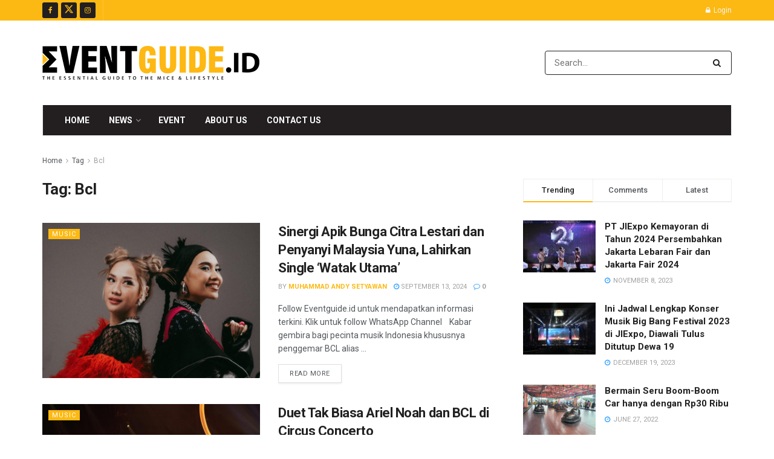

--- FILE ---
content_type: text/html; charset=UTF-8
request_url: https://eventguide.id/tag/bcl/
body_size: 409778
content:
<!doctype html>
<!--[if lt IE 7]> <html class="no-js lt-ie9 lt-ie8 lt-ie7" lang="en-US"> <![endif]-->
<!--[if IE 7]>    <html class="no-js lt-ie9 lt-ie8" lang="en-US"> <![endif]-->
<!--[if IE 8]>    <html class="no-js lt-ie9" lang="en-US"> <![endif]-->
<!--[if IE 9]>    <html class="no-js lt-ie10" lang="en-US"> <![endif]-->
<!--[if gt IE 8]><!--> <html class="no-js" lang="en-US"> <!--<![endif]-->
<head>
    <meta http-equiv="Content-Type" content="text/html; charset=UTF-8" />
    <meta name='viewport' content='width=device-width, initial-scale=1, user-scalable=yes' />
    <link rel="profile" href="https://gmpg.org/xfn/11" />
    <link rel="pingback" href="https://eventguide.id/xmlrpc.php" />
    <meta name="theme-color" content="#ffffff">
             <meta name="msapplication-navbutton-color" content="#ffffff">
             <meta name="apple-mobile-web-app-status-bar-style" content="#ffffff"><title>Bcl &#8211; Event Guide</title>
<meta name='robots' content='max-image-preview:large' />
<meta property="og:type" content="website">
<meta property="og:title" content="Sinergi Apik Bunga Citra Lestari dan Penyanyi Malaysia Yuna, Lahirkan Single &amp;#8216;Watak Utama&amp;#8217;">
<meta property="og:site_name" content="Event Guide">
<meta property="og:description" content="Follow Eventguide.id untuk mendapatkan informasi terkini. Klik untuk follow WhatsApp Channel    Kabar gembira bagi pecinta musik Indonesia khususnya penggemar BCL alias">
<meta property="og:url" content="https://eventguide.id/tag/bcl">
<meta property="og:locale" content="en_US">
<meta property="og:image" content="https://eventguide.id/wp-content/uploads/2024/09/IMG-20240913-WA0052-scaled.jpg">
<meta property="og:image:height" content="2560">
<meta property="og:image:width" content="1706">
<meta name="twitter:card" content="summary">
<meta name="twitter:url" content="https://eventguide.id/tag/bcl">
<meta name="twitter:title" content="Sinergi Apik Bunga Citra Lestari dan Penyanyi Malaysia Yuna, Lahirkan Single &#8216;Watak Utama&#8217;">
<meta name="twitter:description" content="Follow Eventguide.id untuk mendapatkan informasi terkini. Klik untuk follow WhatsApp Channel    Kabar gembira bagi pecinta musik Indonesia khususnya penggemar BCL alias">
<meta name="twitter:image" content="https://eventguide.id/wp-content/uploads/2024/09/IMG-20240913-WA0052-scaled.jpg">
<meta name="twitter:image:width" content="1706">
<meta name="twitter:image:height" content="2560">
<meta name="twitter:site" content="https://twitter.com/EventGuideID">
			<script type="text/javascript">
			  var jnews_ajax_url = '/?ajax-request=jnews'
			</script>
			<script type="text/javascript">;window.jnews=window.jnews||{},window.jnews.library=window.jnews.library||{},window.jnews.library=function(){"use strict";var e=this;e.win=window,e.doc=document,e.noop=function(){},e.globalBody=e.doc.getElementsByTagName("body")[0],e.globalBody=e.globalBody?e.globalBody:e.doc,e.win.jnewsDataStorage=e.win.jnewsDataStorage||{_storage:new WeakMap,put:function(e,t,n){this._storage.has(e)||this._storage.set(e,new Map),this._storage.get(e).set(t,n)},get:function(e,t){return this._storage.get(e).get(t)},has:function(e,t){return this._storage.has(e)&&this._storage.get(e).has(t)},remove:function(e,t){var n=this._storage.get(e).delete(t);return 0===!this._storage.get(e).size&&this._storage.delete(e),n}},e.windowWidth=function(){return e.win.innerWidth||e.docEl.clientWidth||e.globalBody.clientWidth},e.windowHeight=function(){return e.win.innerHeight||e.docEl.clientHeight||e.globalBody.clientHeight},e.requestAnimationFrame=e.win.requestAnimationFrame||e.win.webkitRequestAnimationFrame||e.win.mozRequestAnimationFrame||e.win.msRequestAnimationFrame||window.oRequestAnimationFrame||function(e){return setTimeout(e,1e3/60)},e.cancelAnimationFrame=e.win.cancelAnimationFrame||e.win.webkitCancelAnimationFrame||e.win.webkitCancelRequestAnimationFrame||e.win.mozCancelAnimationFrame||e.win.msCancelRequestAnimationFrame||e.win.oCancelRequestAnimationFrame||function(e){clearTimeout(e)},e.classListSupport="classList"in document.createElement("_"),e.hasClass=e.classListSupport?function(e,t){return e.classList.contains(t)}:function(e,t){return e.className.indexOf(t)>=0},e.addClass=e.classListSupport?function(t,n){e.hasClass(t,n)||t.classList.add(n)}:function(t,n){e.hasClass(t,n)||(t.className+=" "+n)},e.removeClass=e.classListSupport?function(t,n){e.hasClass(t,n)&&t.classList.remove(n)}:function(t,n){e.hasClass(t,n)&&(t.className=t.className.replace(n,""))},e.objKeys=function(e){var t=[];for(var n in e)Object.prototype.hasOwnProperty.call(e,n)&&t.push(n);return t},e.isObjectSame=function(e,t){var n=!0;return JSON.stringify(e)!==JSON.stringify(t)&&(n=!1),n},e.extend=function(){for(var e,t,n,o=arguments[0]||{},i=1,a=arguments.length;i<a;i++)if(null!==(e=arguments[i]))for(t in e)o!==(n=e[t])&&void 0!==n&&(o[t]=n);return o},e.dataStorage=e.win.jnewsDataStorage,e.isVisible=function(e){return 0!==e.offsetWidth&&0!==e.offsetHeight||e.getBoundingClientRect().length},e.getHeight=function(e){return e.offsetHeight||e.clientHeight||e.getBoundingClientRect().height},e.getWidth=function(e){return e.offsetWidth||e.clientWidth||e.getBoundingClientRect().width},e.supportsPassive=!1;try{var t=Object.defineProperty({},"passive",{get:function(){e.supportsPassive=!0}});"createEvent"in e.doc?e.win.addEventListener("test",null,t):"fireEvent"in e.doc&&e.win.attachEvent("test",null)}catch(e){}e.passiveOption=!!e.supportsPassive&&{passive:!0},e.setStorage=function(e,t){e="jnews-"+e;var n={expired:Math.floor(((new Date).getTime()+432e5)/1e3)};t=Object.assign(n,t);localStorage.setItem(e,JSON.stringify(t))},e.getStorage=function(e){e="jnews-"+e;var t=localStorage.getItem(e);return null!==t&&0<t.length?JSON.parse(localStorage.getItem(e)):{}},e.expiredStorage=function(){var t,n="jnews-";for(var o in localStorage)o.indexOf(n)>-1&&"undefined"!==(t=e.getStorage(o.replace(n,""))).expired&&t.expired<Math.floor((new Date).getTime()/1e3)&&localStorage.removeItem(o)},e.addEvents=function(t,n,o){for(var i in n){var a=["touchstart","touchmove"].indexOf(i)>=0&&!o&&e.passiveOption;"createEvent"in e.doc?t.addEventListener(i,n[i],a):"fireEvent"in e.doc&&t.attachEvent("on"+i,n[i])}},e.removeEvents=function(t,n){for(var o in n)"createEvent"in e.doc?t.removeEventListener(o,n[o]):"fireEvent"in e.doc&&t.detachEvent("on"+o,n[o])},e.triggerEvents=function(t,n,o){var i;o=o||{detail:null};return"createEvent"in e.doc?(!(i=e.doc.createEvent("CustomEvent")||new CustomEvent(n)).initCustomEvent||i.initCustomEvent(n,!0,!1,o),void t.dispatchEvent(i)):"fireEvent"in e.doc?((i=e.doc.createEventObject()).eventType=n,void t.fireEvent("on"+i.eventType,i)):void 0},e.getParents=function(t,n){void 0===n&&(n=e.doc);for(var o=[],i=t.parentNode,a=!1;!a;)if(i){var r=i;r.querySelectorAll(n).length?a=!0:(o.push(r),i=r.parentNode)}else o=[],a=!0;return o},e.forEach=function(e,t,n){for(var o=0,i=e.length;o<i;o++)t.call(n,e[o],o)},e.getText=function(e){return e.innerText||e.textContent},e.setText=function(e,t){var n="object"==typeof t?t.innerText||t.textContent:t;e.innerText&&(e.innerText=n),e.textContent&&(e.textContent=n)},e.httpBuildQuery=function(t){return e.objKeys(t).reduce(function t(n){var o=arguments.length>1&&void 0!==arguments[1]?arguments[1]:null;return function(i,a){var r=n[a];a=encodeURIComponent(a);var s=o?"".concat(o,"[").concat(a,"]"):a;return null==r||"function"==typeof r?(i.push("".concat(s,"=")),i):["number","boolean","string"].includes(typeof r)?(i.push("".concat(s,"=").concat(encodeURIComponent(r))),i):(i.push(e.objKeys(r).reduce(t(r,s),[]).join("&")),i)}}(t),[]).join("&")},e.get=function(t,n,o,i){return o="function"==typeof o?o:e.noop,e.ajax("GET",t,n,o,i)},e.post=function(t,n,o,i){return o="function"==typeof o?o:e.noop,e.ajax("POST",t,n,o,i)},e.ajax=function(t,n,o,i,a){var r=new XMLHttpRequest,s=n,c=e.httpBuildQuery(o);if(t=-1!=["GET","POST"].indexOf(t)?t:"GET",r.open(t,s+("GET"==t?"?"+c:""),!0),"POST"==t&&r.setRequestHeader("Content-type","application/x-www-form-urlencoded"),r.setRequestHeader("X-Requested-With","XMLHttpRequest"),r.onreadystatechange=function(){4===r.readyState&&200<=r.status&&300>r.status&&"function"==typeof i&&i.call(void 0,r.response)},void 0!==a&&!a){return{xhr:r,send:function(){r.send("POST"==t?c:null)}}}return r.send("POST"==t?c:null),{xhr:r}},e.scrollTo=function(t,n,o){function i(e,t,n){this.start=this.position(),this.change=e-this.start,this.currentTime=0,this.increment=20,this.duration=void 0===n?500:n,this.callback=t,this.finish=!1,this.animateScroll()}return Math.easeInOutQuad=function(e,t,n,o){return(e/=o/2)<1?n/2*e*e+t:-n/2*(--e*(e-2)-1)+t},i.prototype.stop=function(){this.finish=!0},i.prototype.move=function(t){e.doc.documentElement.scrollTop=t,e.globalBody.parentNode.scrollTop=t,e.globalBody.scrollTop=t},i.prototype.position=function(){return e.doc.documentElement.scrollTop||e.globalBody.parentNode.scrollTop||e.globalBody.scrollTop},i.prototype.animateScroll=function(){this.currentTime+=this.increment;var t=Math.easeInOutQuad(this.currentTime,this.start,this.change,this.duration);this.move(t),this.currentTime<this.duration&&!this.finish?e.requestAnimationFrame.call(e.win,this.animateScroll.bind(this)):this.callback&&"function"==typeof this.callback&&this.callback()},new i(t,n,o)},e.unwrap=function(t){var n,o=t;e.forEach(t,(function(e,t){n?n+=e:n=e})),o.replaceWith(n)},e.performance={start:function(e){performance.mark(e+"Start")},stop:function(e){performance.mark(e+"End"),performance.measure(e,e+"Start",e+"End")}},e.fps=function(){var t=0,n=0,o=0;!function(){var i=t=0,a=0,r=0,s=document.getElementById("fpsTable"),c=function(t){void 0===document.getElementsByTagName("body")[0]?e.requestAnimationFrame.call(e.win,(function(){c(t)})):document.getElementsByTagName("body")[0].appendChild(t)};null===s&&((s=document.createElement("div")).style.position="fixed",s.style.top="120px",s.style.left="10px",s.style.width="100px",s.style.height="20px",s.style.border="1px solid black",s.style.fontSize="11px",s.style.zIndex="100000",s.style.backgroundColor="white",s.id="fpsTable",c(s));var l=function(){o++,n=Date.now(),(a=(o/(r=(n-t)/1e3)).toPrecision(2))!=i&&(i=a,s.innerHTML=i+"fps"),1<r&&(t=n,o=0),e.requestAnimationFrame.call(e.win,l)};l()}()},e.instr=function(e,t){for(var n=0;n<t.length;n++)if(-1!==e.toLowerCase().indexOf(t[n].toLowerCase()))return!0},e.winLoad=function(t,n){function o(o){if("complete"===e.doc.readyState||"interactive"===e.doc.readyState)return!o||n?setTimeout(t,n||1):t(o),1}o()||e.addEvents(e.win,{load:o})},e.docReady=function(t,n){function o(o){if("complete"===e.doc.readyState||"interactive"===e.doc.readyState)return!o||n?setTimeout(t,n||1):t(o),1}o()||e.addEvents(e.doc,{DOMContentLoaded:o})},e.fireOnce=function(){e.docReady((function(){e.assets=e.assets||[],e.assets.length&&(e.boot(),e.load_assets())}),50)},e.boot=function(){e.length&&e.doc.querySelectorAll("style[media]").forEach((function(e){"not all"==e.getAttribute("media")&&e.removeAttribute("media")}))},e.create_js=function(t,n){var o=e.doc.createElement("script");switch(o.setAttribute("src",t),n){case"defer":o.setAttribute("defer",!0);break;case"async":o.setAttribute("async",!0);break;case"deferasync":o.setAttribute("defer",!0),o.setAttribute("async",!0)}e.globalBody.appendChild(o)},e.load_assets=function(){"object"==typeof e.assets&&e.forEach(e.assets.slice(0),(function(t,n){var o="";t.defer&&(o+="defer"),t.async&&(o+="async"),e.create_js(t.url,o);var i=e.assets.indexOf(t);i>-1&&e.assets.splice(i,1)})),e.assets=jnewsoption.au_scripts=window.jnewsads=[]},e.setCookie=function(e,t,n){var o="";if(n){var i=new Date;i.setTime(i.getTime()+24*n*60*60*1e3),o="; expires="+i.toUTCString()}document.cookie=e+"="+(t||"")+o+"; path=/"},e.getCookie=function(e){for(var t=e+"=",n=document.cookie.split(";"),o=0;o<n.length;o++){for(var i=n[o];" "==i.charAt(0);)i=i.substring(1,i.length);if(0==i.indexOf(t))return i.substring(t.length,i.length)}return null},e.eraseCookie=function(e){document.cookie=e+"=; Path=/; Expires=Thu, 01 Jan 1970 00:00:01 GMT;"},e.docReady((function(){e.globalBody=e.globalBody==e.doc?e.doc.getElementsByTagName("body")[0]:e.globalBody,e.globalBody=e.globalBody?e.globalBody:e.doc})),e.winLoad((function(){e.winLoad((function(){var t=!1;if(void 0!==window.jnewsadmin)if(void 0!==window.file_version_checker){var n=e.objKeys(window.file_version_checker);n.length?n.forEach((function(e){t||"10.0.4"===window.file_version_checker[e]||(t=!0)})):t=!0}else t=!0;t&&(window.jnewsHelper.getMessage(),window.jnewsHelper.getNotice())}),2500)}))},window.jnews.library=new window.jnews.library;</script><link rel='dns-prefetch' href='//www.google.com' />
<link rel='dns-prefetch' href='//maps.googleapis.com' />
<link rel='dns-prefetch' href='//www.googletagmanager.com' />
<link rel='dns-prefetch' href='//fonts.googleapis.com' />
<link rel='dns-prefetch' href='//ajax.googleapis.com' />
<link rel='dns-prefetch' href='//pagead2.googlesyndication.com' />
<link rel='preconnect' href='https://fonts.gstatic.com' />
<link rel="alternate" type="application/rss+xml" title="Event Guide &raquo; Feed" href="https://eventguide.id/feed/" />
<link rel="alternate" type="application/rss+xml" title="Event Guide &raquo; Comments Feed" href="https://eventguide.id/comments/feed/" />
<link rel="alternate" type="application/rss+xml" title="Event Guide &raquo; Bcl Tag Feed" href="https://eventguide.id/tag/bcl/feed/" />
<style id='wp-img-auto-sizes-contain-inline-css' type='text/css'>
img:is([sizes=auto i],[sizes^="auto," i]){contain-intrinsic-size:3000px 1500px}
/*# sourceURL=wp-img-auto-sizes-contain-inline-css */
</style>
<link rel='stylesheet' id='stec-widget-events-list-css' href='https://eventguide.id/wp-content/plugins/stachethemes_event_calendar/assets/css/front/style.widget-events.min.css?ver=3.2.4' type='text/css' media='all' />
<link rel="preload" href="https://eventguide.id/wp-content/plugins/stachethemes_event_calendar/assets/css/fonts/css/all.min.css?ver=3.2.4" as="style" onload="this.rel='stylesheet';" media="all"><style id='wp-emoji-styles-inline-css' type='text/css'>

	img.wp-smiley, img.emoji {
		display: inline !important;
		border: none !important;
		box-shadow: none !important;
		height: 1em !important;
		width: 1em !important;
		margin: 0 0.07em !important;
		vertical-align: -0.1em !important;
		background: none !important;
		padding: 0 !important;
	}
/*# sourceURL=wp-emoji-styles-inline-css */
</style>
<link rel='stylesheet' id='wp-block-library-css' href='https://eventguide.id/wp-includes/css/dist/block-library/style.min.css?ver=6.9' type='text/css' media='all' />
<style id='global-styles-inline-css' type='text/css'>
:root{--wp--preset--aspect-ratio--square: 1;--wp--preset--aspect-ratio--4-3: 4/3;--wp--preset--aspect-ratio--3-4: 3/4;--wp--preset--aspect-ratio--3-2: 3/2;--wp--preset--aspect-ratio--2-3: 2/3;--wp--preset--aspect-ratio--16-9: 16/9;--wp--preset--aspect-ratio--9-16: 9/16;--wp--preset--color--black: #000000;--wp--preset--color--cyan-bluish-gray: #abb8c3;--wp--preset--color--white: #ffffff;--wp--preset--color--pale-pink: #f78da7;--wp--preset--color--vivid-red: #cf2e2e;--wp--preset--color--luminous-vivid-orange: #ff6900;--wp--preset--color--luminous-vivid-amber: #fcb900;--wp--preset--color--light-green-cyan: #7bdcb5;--wp--preset--color--vivid-green-cyan: #00d084;--wp--preset--color--pale-cyan-blue: #8ed1fc;--wp--preset--color--vivid-cyan-blue: #0693e3;--wp--preset--color--vivid-purple: #9b51e0;--wp--preset--gradient--vivid-cyan-blue-to-vivid-purple: linear-gradient(135deg,rgb(6,147,227) 0%,rgb(155,81,224) 100%);--wp--preset--gradient--light-green-cyan-to-vivid-green-cyan: linear-gradient(135deg,rgb(122,220,180) 0%,rgb(0,208,130) 100%);--wp--preset--gradient--luminous-vivid-amber-to-luminous-vivid-orange: linear-gradient(135deg,rgb(252,185,0) 0%,rgb(255,105,0) 100%);--wp--preset--gradient--luminous-vivid-orange-to-vivid-red: linear-gradient(135deg,rgb(255,105,0) 0%,rgb(207,46,46) 100%);--wp--preset--gradient--very-light-gray-to-cyan-bluish-gray: linear-gradient(135deg,rgb(238,238,238) 0%,rgb(169,184,195) 100%);--wp--preset--gradient--cool-to-warm-spectrum: linear-gradient(135deg,rgb(74,234,220) 0%,rgb(151,120,209) 20%,rgb(207,42,186) 40%,rgb(238,44,130) 60%,rgb(251,105,98) 80%,rgb(254,248,76) 100%);--wp--preset--gradient--blush-light-purple: linear-gradient(135deg,rgb(255,206,236) 0%,rgb(152,150,240) 100%);--wp--preset--gradient--blush-bordeaux: linear-gradient(135deg,rgb(254,205,165) 0%,rgb(254,45,45) 50%,rgb(107,0,62) 100%);--wp--preset--gradient--luminous-dusk: linear-gradient(135deg,rgb(255,203,112) 0%,rgb(199,81,192) 50%,rgb(65,88,208) 100%);--wp--preset--gradient--pale-ocean: linear-gradient(135deg,rgb(255,245,203) 0%,rgb(182,227,212) 50%,rgb(51,167,181) 100%);--wp--preset--gradient--electric-grass: linear-gradient(135deg,rgb(202,248,128) 0%,rgb(113,206,126) 100%);--wp--preset--gradient--midnight: linear-gradient(135deg,rgb(2,3,129) 0%,rgb(40,116,252) 100%);--wp--preset--font-size--small: 13px;--wp--preset--font-size--medium: 20px;--wp--preset--font-size--large: 36px;--wp--preset--font-size--x-large: 42px;--wp--preset--spacing--20: 0.44rem;--wp--preset--spacing--30: 0.67rem;--wp--preset--spacing--40: 1rem;--wp--preset--spacing--50: 1.5rem;--wp--preset--spacing--60: 2.25rem;--wp--preset--spacing--70: 3.38rem;--wp--preset--spacing--80: 5.06rem;--wp--preset--shadow--natural: 6px 6px 9px rgba(0, 0, 0, 0.2);--wp--preset--shadow--deep: 12px 12px 50px rgba(0, 0, 0, 0.4);--wp--preset--shadow--sharp: 6px 6px 0px rgba(0, 0, 0, 0.2);--wp--preset--shadow--outlined: 6px 6px 0px -3px rgb(255, 255, 255), 6px 6px rgb(0, 0, 0);--wp--preset--shadow--crisp: 6px 6px 0px rgb(0, 0, 0);}:where(.is-layout-flex){gap: 0.5em;}:where(.is-layout-grid){gap: 0.5em;}body .is-layout-flex{display: flex;}.is-layout-flex{flex-wrap: wrap;align-items: center;}.is-layout-flex > :is(*, div){margin: 0;}body .is-layout-grid{display: grid;}.is-layout-grid > :is(*, div){margin: 0;}:where(.wp-block-columns.is-layout-flex){gap: 2em;}:where(.wp-block-columns.is-layout-grid){gap: 2em;}:where(.wp-block-post-template.is-layout-flex){gap: 1.25em;}:where(.wp-block-post-template.is-layout-grid){gap: 1.25em;}.has-black-color{color: var(--wp--preset--color--black) !important;}.has-cyan-bluish-gray-color{color: var(--wp--preset--color--cyan-bluish-gray) !important;}.has-white-color{color: var(--wp--preset--color--white) !important;}.has-pale-pink-color{color: var(--wp--preset--color--pale-pink) !important;}.has-vivid-red-color{color: var(--wp--preset--color--vivid-red) !important;}.has-luminous-vivid-orange-color{color: var(--wp--preset--color--luminous-vivid-orange) !important;}.has-luminous-vivid-amber-color{color: var(--wp--preset--color--luminous-vivid-amber) !important;}.has-light-green-cyan-color{color: var(--wp--preset--color--light-green-cyan) !important;}.has-vivid-green-cyan-color{color: var(--wp--preset--color--vivid-green-cyan) !important;}.has-pale-cyan-blue-color{color: var(--wp--preset--color--pale-cyan-blue) !important;}.has-vivid-cyan-blue-color{color: var(--wp--preset--color--vivid-cyan-blue) !important;}.has-vivid-purple-color{color: var(--wp--preset--color--vivid-purple) !important;}.has-black-background-color{background-color: var(--wp--preset--color--black) !important;}.has-cyan-bluish-gray-background-color{background-color: var(--wp--preset--color--cyan-bluish-gray) !important;}.has-white-background-color{background-color: var(--wp--preset--color--white) !important;}.has-pale-pink-background-color{background-color: var(--wp--preset--color--pale-pink) !important;}.has-vivid-red-background-color{background-color: var(--wp--preset--color--vivid-red) !important;}.has-luminous-vivid-orange-background-color{background-color: var(--wp--preset--color--luminous-vivid-orange) !important;}.has-luminous-vivid-amber-background-color{background-color: var(--wp--preset--color--luminous-vivid-amber) !important;}.has-light-green-cyan-background-color{background-color: var(--wp--preset--color--light-green-cyan) !important;}.has-vivid-green-cyan-background-color{background-color: var(--wp--preset--color--vivid-green-cyan) !important;}.has-pale-cyan-blue-background-color{background-color: var(--wp--preset--color--pale-cyan-blue) !important;}.has-vivid-cyan-blue-background-color{background-color: var(--wp--preset--color--vivid-cyan-blue) !important;}.has-vivid-purple-background-color{background-color: var(--wp--preset--color--vivid-purple) !important;}.has-black-border-color{border-color: var(--wp--preset--color--black) !important;}.has-cyan-bluish-gray-border-color{border-color: var(--wp--preset--color--cyan-bluish-gray) !important;}.has-white-border-color{border-color: var(--wp--preset--color--white) !important;}.has-pale-pink-border-color{border-color: var(--wp--preset--color--pale-pink) !important;}.has-vivid-red-border-color{border-color: var(--wp--preset--color--vivid-red) !important;}.has-luminous-vivid-orange-border-color{border-color: var(--wp--preset--color--luminous-vivid-orange) !important;}.has-luminous-vivid-amber-border-color{border-color: var(--wp--preset--color--luminous-vivid-amber) !important;}.has-light-green-cyan-border-color{border-color: var(--wp--preset--color--light-green-cyan) !important;}.has-vivid-green-cyan-border-color{border-color: var(--wp--preset--color--vivid-green-cyan) !important;}.has-pale-cyan-blue-border-color{border-color: var(--wp--preset--color--pale-cyan-blue) !important;}.has-vivid-cyan-blue-border-color{border-color: var(--wp--preset--color--vivid-cyan-blue) !important;}.has-vivid-purple-border-color{border-color: var(--wp--preset--color--vivid-purple) !important;}.has-vivid-cyan-blue-to-vivid-purple-gradient-background{background: var(--wp--preset--gradient--vivid-cyan-blue-to-vivid-purple) !important;}.has-light-green-cyan-to-vivid-green-cyan-gradient-background{background: var(--wp--preset--gradient--light-green-cyan-to-vivid-green-cyan) !important;}.has-luminous-vivid-amber-to-luminous-vivid-orange-gradient-background{background: var(--wp--preset--gradient--luminous-vivid-amber-to-luminous-vivid-orange) !important;}.has-luminous-vivid-orange-to-vivid-red-gradient-background{background: var(--wp--preset--gradient--luminous-vivid-orange-to-vivid-red) !important;}.has-very-light-gray-to-cyan-bluish-gray-gradient-background{background: var(--wp--preset--gradient--very-light-gray-to-cyan-bluish-gray) !important;}.has-cool-to-warm-spectrum-gradient-background{background: var(--wp--preset--gradient--cool-to-warm-spectrum) !important;}.has-blush-light-purple-gradient-background{background: var(--wp--preset--gradient--blush-light-purple) !important;}.has-blush-bordeaux-gradient-background{background: var(--wp--preset--gradient--blush-bordeaux) !important;}.has-luminous-dusk-gradient-background{background: var(--wp--preset--gradient--luminous-dusk) !important;}.has-pale-ocean-gradient-background{background: var(--wp--preset--gradient--pale-ocean) !important;}.has-electric-grass-gradient-background{background: var(--wp--preset--gradient--electric-grass) !important;}.has-midnight-gradient-background{background: var(--wp--preset--gradient--midnight) !important;}.has-small-font-size{font-size: var(--wp--preset--font-size--small) !important;}.has-medium-font-size{font-size: var(--wp--preset--font-size--medium) !important;}.has-large-font-size{font-size: var(--wp--preset--font-size--large) !important;}.has-x-large-font-size{font-size: var(--wp--preset--font-size--x-large) !important;}
/*# sourceURL=global-styles-inline-css */
</style>

<style id='classic-theme-styles-inline-css' type='text/css'>
/*! This file is auto-generated */
.wp-block-button__link{color:#fff;background-color:#32373c;border-radius:9999px;box-shadow:none;text-decoration:none;padding:calc(.667em + 2px) calc(1.333em + 2px);font-size:1.125em}.wp-block-file__button{background:#32373c;color:#fff;text-decoration:none}
/*# sourceURL=/wp-includes/css/classic-themes.min.css */
</style>
<link rel='stylesheet' id='contact-form-7-css' href='https://eventguide.id/wp-content/plugins/contact-form-7/includes/css/styles.css?ver=6.1.4' type='text/css' media='all' />
<link rel='stylesheet' id='jnews-video-css' href='https://eventguide.id/wp-content/plugins/jnews-video/assets/css/plugin.css?ver=12.0.1' type='text/css' media='all' />
<link rel='stylesheet' id='js_composer_front-css' href='https://eventguide.id/wp-content/plugins/js_composer/assets/css/js_composer.min.css?ver=8.7.2' type='text/css' media='all' />
<link rel='stylesheet' id='jeg_customizer_font-css' href='//fonts.googleapis.com/css?family=Roboto%3Aregular%2C500%2C700%2C500%2Cregular&#038;display=swap&#038;ver=1.3.2' type='text/css' media='all' />
<link rel="preload" href="https://ajax.googleapis.com/ajax/libs/jqueryui/1.11.4/themes/smoothness/jquery-ui.css" as="style" onload="this.rel='stylesheet';" media="all"><link rel="preload" href="https://eventguide.id/wp-content/plugins/stachethemes_event_calendar/assets/css/front/style.min.css?ver=3.2.4" as="style" onload="this.rel='stylesheet';" media="all"><link rel="preload" href="https://eventguide.id/wp-content/plugins/stachethemes_event_calendar/assets/css/colorpicker/css/colorpicker.min.css?ver=3.2.4" as="style" onload="this.rel='stylesheet';" media="all"><link rel="preload" href="https://eventguide.id/wp-content/plugins/stachethemes_event_calendar/assets/css/front/style.submit-form-elements.min.css?ver=3.2.4" as="style" onload="this.rel='stylesheet';" media="all"><link rel='stylesheet' id='buttons-css' href='https://eventguide.id/wp-includes/css/buttons.min.css?ver=6.9' type='text/css' media='all' />
<link rel='stylesheet' id='dashicons-css' href='https://eventguide.id/wp-includes/css/dashicons.min.css?ver=6.9' type='text/css' media='all' />
<link rel='stylesheet' id='editor-buttons-css' href='https://eventguide.id/wp-includes/css/editor.min.css?ver=6.9' type='text/css' media='all' />
<link rel='stylesheet' id='mediaelement-css' href='https://eventguide.id/wp-includes/js/mediaelement/mediaelementplayer-legacy.min.css?ver=4.2.17' type='text/css' media='all' />
<link rel='stylesheet' id='wp-mediaelement-css' href='https://eventguide.id/wp-includes/js/mediaelement/wp-mediaelement.min.css?ver=6.9' type='text/css' media='all' />
<link rel='stylesheet' id='media-views-css' href='https://eventguide.id/wp-includes/css/media-views.min.css?ver=6.9' type='text/css' media='all' />
<link rel='stylesheet' id='imgareaselect-css' href='https://eventguide.id/wp-includes/js/imgareaselect/imgareaselect.css?ver=0.9.8' type='text/css' media='all' />
<link rel='stylesheet' id='font-awesome-css' href='https://eventguide.id/wp-content/themes/jnews/assets/fonts/font-awesome/font-awesome.min.css?ver=12.0.3' type='text/css' media='all' />
<link rel='stylesheet' id='jnews-frontend-css' href='https://eventguide.id/wp-content/themes/jnews/assets/dist/frontend.min.css?ver=12.0.3' type='text/css' media='all' />
<link rel='stylesheet' id='jnews-js-composer-css' href='https://eventguide.id/wp-content/themes/jnews/assets/css/js-composer-frontend.css?ver=12.0.3' type='text/css' media='all' />
<link rel='stylesheet' id='jnews-style-css' href='https://eventguide.id/wp-content/themes/jnews/style.css?ver=12.0.3' type='text/css' media='all' />
<link rel='stylesheet' id='jnews-darkmode-css' href='https://eventguide.id/wp-content/themes/jnews/assets/css/darkmode.css?ver=12.0.3' type='text/css' media='all' />
<link rel='stylesheet' id='jnews-video-darkmode-css' href='https://eventguide.id/wp-content/plugins/jnews-video/assets/css/darkmode.css?ver=12.0.1' type='text/css' media='all' />
<link rel='stylesheet' id='jnews-social-login-style-css' href='https://eventguide.id/wp-content/plugins/jnews-social-login/assets/css/plugin.css?ver=12.0.0' type='text/css' media='all' />
<link rel='stylesheet' id='jnews-tiktok-css' href='https://eventguide.id/wp-content/plugins/jnews-tiktok/assets/css/frontend.css?ver=12.0.0' type='text/css' media='all' />
<link rel='stylesheet' id='jnews-weather-style-css' href='https://eventguide.id/wp-content/plugins/jnews-weather/assets/css/plugin.css?ver=12.0.0' type='text/css' media='all' />
<script type="text/javascript" src="https://eventguide.id/wp-includes/js/jquery/jquery.min.js?ver=3.7.1" id="jquery-core-js"></script>
<script type="text/javascript" src="https://eventguide.id/wp-includes/js/jquery/jquery-migrate.min.js?ver=3.4.1" id="jquery-migrate-js"></script>
<script type="text/javascript" id="utils-js-extra">
/* <![CDATA[ */
var userSettings = {"url":"/","uid":"0","time":"1768730743","secure":"1"};
//# sourceURL=utils-js-extra
/* ]]> */
</script>
<script type="text/javascript" src="https://eventguide.id/wp-includes/js/utils.min.js?ver=6.9" id="utils-js"></script>
<script type="text/javascript" src="https://eventguide.id/wp-includes/js/plupload/moxie.min.js?ver=1.3.5.1" id="moxiejs-js"></script>
<script type="text/javascript" src="https://eventguide.id/wp-includes/js/plupload/plupload.min.js?ver=2.1.9" id="plupload-js"></script>

<!-- Google tag (gtag.js) snippet added by Site Kit -->
<!-- Google Analytics snippet added by Site Kit -->
<script type="text/javascript" src="https://www.googletagmanager.com/gtag/js?id=G-KBW879FPGG" id="google_gtagjs-js" async></script>
<script type="text/javascript" id="google_gtagjs-js-after">
/* <![CDATA[ */
window.dataLayer = window.dataLayer || [];function gtag(){dataLayer.push(arguments);}
gtag("set","linker",{"domains":["eventguide.id"]});
gtag("js", new Date());
gtag("set", "developer_id.dZTNiMT", true);
gtag("config", "G-KBW879FPGG");
//# sourceURL=google_gtagjs-js-after
/* ]]> */
</script>
<script></script><link rel="https://api.w.org/" href="https://eventguide.id/wp-json/" /><link rel="alternate" title="JSON" type="application/json" href="https://eventguide.id/wp-json/wp/v2/tags/909" /><link rel="EditURI" type="application/rsd+xml" title="RSD" href="https://eventguide.id/xmlrpc.php?rsd" />
<meta name="generator" content="WordPress 6.9" />
<meta name="generator" content="Site Kit by Google 1.170.0" />        <script type='text/javascript'>
            if (typeof ajaxurl === 'undefined') {
                var ajaxurl = 'https://eventguide.id/wp-admin/admin-ajax.php';
            }
            if (typeof resturl === 'undefined') {
                var resturl = 'https://eventguide.id/wp-json/';
            }
        </script>
        
<!-- Google AdSense meta tags added by Site Kit -->
<meta name="google-adsense-platform-account" content="ca-host-pub-2644536267352236">
<meta name="google-adsense-platform-domain" content="sitekit.withgoogle.com">
<!-- End Google AdSense meta tags added by Site Kit -->
<meta name="generator" content="Powered by WPBakery Page Builder - drag and drop page builder for WordPress."/>

<!-- Google AdSense snippet added by Site Kit -->
<script type="text/javascript" async="async" src="https://pagead2.googlesyndication.com/pagead/js/adsbygoogle.js?client=ca-pub-3556583531034035&amp;host=ca-host-pub-2644536267352236" crossorigin="anonymous"></script>

<!-- End Google AdSense snippet added by Site Kit -->
<meta name="generator" content="Powered by Slider Revolution 6.7.21 - responsive, Mobile-Friendly Slider Plugin for WordPress with comfortable drag and drop interface." />
<script type='application/ld+json'>{"@context":"http:\/\/schema.org","@type":"Organization","@id":"https:\/\/eventguide.id\/#organization","url":"https:\/\/eventguide.id\/","name":"Event Guide Magazines - PT Jakarta International Expo","logo":{"@type":"ImageObject","url":"https:\/\/eventguide.id\/wp-content\/uploads\/2021\/11\/Logo-Event-Guide-56px.png"},"sameAs":["https:\/\/www.facebook.com\/eventguide.id","https:\/\/twitter.com\/EventGuideID","https:\/\/www.instagram.com\/eventguideindonesia\/"],"contactPoint":{"@type":"ContactPoint","telephone":"+6221 2664 5000 \/ 2664 5131","contactType":"sales","areaServed":["ID"]}}</script>
<script type='application/ld+json'>{"@context":"http:\/\/schema.org","@type":"WebSite","@id":"https:\/\/eventguide.id\/#website","url":"https:\/\/eventguide.id\/","name":"Event Guide Magazines - PT Jakarta International Expo","potentialAction":{"@type":"SearchAction","target":"https:\/\/eventguide.id\/?s={search_term_string}","query-input":"required name=search_term_string"}}</script>
<link rel="icon" href="https://eventguide.id/wp-content/uploads/2021/11/cropped-Logo-E-Square-32x32.png" sizes="32x32" />
<link rel="icon" href="https://eventguide.id/wp-content/uploads/2021/11/cropped-Logo-E-Square-192x192.png" sizes="192x192" />
<link rel="apple-touch-icon" href="https://eventguide.id/wp-content/uploads/2021/11/cropped-Logo-E-Square-180x180.png" />
<meta name="msapplication-TileImage" content="https://eventguide.id/wp-content/uploads/2021/11/cropped-Logo-E-Square-270x270.png" />
<style id="jeg_dynamic_css" type="text/css" data-type="jeg_custom-css">.jeg_container, .jeg_content, .jeg_boxed .jeg_main .jeg_container, .jeg_autoload_separator { background-color : #ffffff; } body { --j-body-color : #53585c; --j-accent-color : #fdb913; --j-heading-color : #212121; } body,.jeg_newsfeed_list .tns-outer .tns-controls button,.jeg_filter_button,.owl-carousel .owl-nav div,.jeg_readmore,.jeg_hero_style_7 .jeg_post_meta a,.widget_calendar thead th,.widget_calendar tfoot a,.jeg_socialcounter a,.entry-header .jeg_meta_like a,.entry-header .jeg_meta_comment a,.entry-header .jeg_meta_donation a,.entry-header .jeg_meta_bookmark a,.entry-content tbody tr:hover,.entry-content th,.jeg_splitpost_nav li:hover a,#breadcrumbs a,.jeg_author_socials a:hover,.jeg_footer_content a,.jeg_footer_bottom a,.jeg_cartcontent,.woocommerce .woocommerce-breadcrumb a { color : #53585c; } a, .jeg_menu_style_5>li>a:hover, .jeg_menu_style_5>li.sfHover>a, .jeg_menu_style_5>li.current-menu-item>a, .jeg_menu_style_5>li.current-menu-ancestor>a, .jeg_navbar .jeg_menu:not(.jeg_main_menu)>li>a:hover, .jeg_midbar .jeg_menu:not(.jeg_main_menu)>li>a:hover, .jeg_side_tabs li.active, .jeg_block_heading_5 strong, .jeg_block_heading_6 strong, .jeg_block_heading_7 strong, .jeg_block_heading_8 strong, .jeg_subcat_list li a:hover, .jeg_subcat_list li button:hover, .jeg_pl_lg_7 .jeg_thumb .jeg_post_category a, .jeg_pl_xs_2:before, .jeg_pl_xs_4 .jeg_postblock_content:before, .jeg_postblock .jeg_post_title a:hover, .jeg_hero_style_6 .jeg_post_title a:hover, .jeg_sidefeed .jeg_pl_xs_3 .jeg_post_title a:hover, .widget_jnews_popular .jeg_post_title a:hover, .jeg_meta_author a, .widget_archive li a:hover, .widget_pages li a:hover, .widget_meta li a:hover, .widget_recent_entries li a:hover, .widget_rss li a:hover, .widget_rss cite, .widget_categories li a:hover, .widget_categories li.current-cat>a, #breadcrumbs a:hover, .jeg_share_count .counts, .commentlist .bypostauthor>.comment-body>.comment-author>.fn, span.required, .jeg_review_title, .bestprice .price, .authorlink a:hover, .jeg_vertical_playlist .jeg_video_playlist_play_icon, .jeg_vertical_playlist .jeg_video_playlist_item.active .jeg_video_playlist_thumbnail:before, .jeg_horizontal_playlist .jeg_video_playlist_play, .woocommerce li.product .pricegroup .button, .widget_display_forums li a:hover, .widget_display_topics li:before, .widget_display_replies li:before, .widget_display_views li:before, .bbp-breadcrumb a:hover, .jeg_mobile_menu li.sfHover>a, .jeg_mobile_menu li a:hover, .split-template-6 .pagenum, .jeg_mobile_menu_style_5>li>a:hover, .jeg_mobile_menu_style_5>li.sfHover>a, .jeg_mobile_menu_style_5>li.current-menu-item>a, .jeg_mobile_menu_style_5>li.current-menu-ancestor>a, .jeg_mobile_menu.jeg_menu_dropdown li.open > div > a ,.jeg_menu_dropdown.language-swicher .sub-menu li a:hover { color : #fdb913; } .jeg_menu_style_1>li>a:before, .jeg_menu_style_2>li>a:before, .jeg_menu_style_3>li>a:before, .jeg_side_toggle, .jeg_slide_caption .jeg_post_category a, .jeg_slider_type_1_wrapper .tns-controls button.tns-next, .jeg_block_heading_1 .jeg_block_title span, .jeg_block_heading_2 .jeg_block_title span, .jeg_block_heading_3, .jeg_block_heading_4 .jeg_block_title span, .jeg_block_heading_6:after, .jeg_pl_lg_box .jeg_post_category a, .jeg_pl_md_box .jeg_post_category a, .jeg_readmore:hover, .jeg_thumb .jeg_post_category a, .jeg_block_loadmore a:hover, .jeg_postblock.alt .jeg_block_loadmore a:hover, .jeg_block_loadmore a.active, .jeg_postblock_carousel_2 .jeg_post_category a, .jeg_heroblock .jeg_post_category a, .jeg_pagenav_1 .page_number.active, .jeg_pagenav_1 .page_number.active:hover, input[type="submit"], .btn, .button, .widget_tag_cloud a:hover, .popularpost_item:hover .jeg_post_title a:before, .jeg_splitpost_4 .page_nav, .jeg_splitpost_5 .page_nav, .jeg_post_via a:hover, .jeg_post_source a:hover, .jeg_post_tags a:hover, .comment-reply-title small a:before, .comment-reply-title small a:after, .jeg_storelist .productlink, .authorlink li.active a:before, .jeg_footer.dark .socials_widget:not(.nobg) a:hover .fa,.jeg_footer.dark .socials_widget:not(.nobg) a:hover span.jeg-icon, div.jeg_breakingnews_title, .jeg_overlay_slider_bottom_wrapper .tns-controls button, .jeg_overlay_slider_bottom_wrapper .tns-controls button:hover, .jeg_vertical_playlist .jeg_video_playlist_current, .woocommerce span.onsale, .woocommerce #respond input#submit:hover, .woocommerce a.button:hover, .woocommerce button.button:hover, .woocommerce input.button:hover, .woocommerce #respond input#submit.alt, .woocommerce a.button.alt, .woocommerce button.button.alt, .woocommerce input.button.alt, .jeg_popup_post .caption, .jeg_footer.dark input[type="submit"], .jeg_footer.dark .btn, .jeg_footer.dark .button, .footer_widget.widget_tag_cloud a:hover, .jeg_inner_content .content-inner .jeg_post_category a:hover, #buddypress .standard-form button, #buddypress a.button, #buddypress input[type="submit"], #buddypress input[type="button"], #buddypress input[type="reset"], #buddypress ul.button-nav li a, #buddypress .generic-button a, #buddypress .generic-button button, #buddypress .comment-reply-link, #buddypress a.bp-title-button, #buddypress.buddypress-wrap .members-list li .user-update .activity-read-more a, div#buddypress .standard-form button:hover, div#buddypress a.button:hover, div#buddypress input[type="submit"]:hover, div#buddypress input[type="button"]:hover, div#buddypress input[type="reset"]:hover, div#buddypress ul.button-nav li a:hover, div#buddypress .generic-button a:hover, div#buddypress .generic-button button:hover, div#buddypress .comment-reply-link:hover, div#buddypress a.bp-title-button:hover, div#buddypress.buddypress-wrap .members-list li .user-update .activity-read-more a:hover, #buddypress #item-nav .item-list-tabs ul li a:before, .jeg_inner_content .jeg_meta_container .follow-wrapper a { background-color : #fdb913; } .jeg_block_heading_7 .jeg_block_title span, .jeg_readmore:hover, .jeg_block_loadmore a:hover, .jeg_block_loadmore a.active, .jeg_pagenav_1 .page_number.active, .jeg_pagenav_1 .page_number.active:hover, .jeg_pagenav_3 .page_number:hover, .jeg_prevnext_post a:hover h3, .jeg_overlay_slider .jeg_post_category, .jeg_sidefeed .jeg_post.active, .jeg_vertical_playlist.jeg_vertical_playlist .jeg_video_playlist_item.active .jeg_video_playlist_thumbnail img, .jeg_horizontal_playlist .jeg_video_playlist_item.active { border-color : #fdb913; } .jeg_tabpost_nav li.active, .woocommerce div.product .woocommerce-tabs ul.tabs li.active, .jeg_mobile_menu_style_1>li.current-menu-item a, .jeg_mobile_menu_style_1>li.current-menu-ancestor a, .jeg_mobile_menu_style_2>li.current-menu-item::after, .jeg_mobile_menu_style_2>li.current-menu-ancestor::after, .jeg_mobile_menu_style_3>li.current-menu-item::before, .jeg_mobile_menu_style_3>li.current-menu-ancestor::before { border-bottom-color : #fdb913; } .jeg_post_share .jeg-icon svg { fill : #fdb913; } h1,h2,h3,h4,h5,h6,.jeg_post_title a,.entry-header .jeg_post_title,.jeg_hero_style_7 .jeg_post_title a,.jeg_block_title,.jeg_splitpost_bar .current_title,.jeg_video_playlist_title,.gallery-caption,.jeg_push_notification_button>a.button { color : #212121; } .split-template-9 .pagenum, .split-template-10 .pagenum, .split-template-11 .pagenum, .split-template-12 .pagenum, .split-template-13 .pagenum, .split-template-15 .pagenum, .split-template-18 .pagenum, .split-template-20 .pagenum, .split-template-19 .current_title span, .split-template-20 .current_title span { background-color : #212121; } .jeg_topbar, .jeg_topbar.dark, .jeg_topbar.custom { background : #fdb913; } .jeg_topbar, .jeg_topbar.dark { color : #231f20; } .jeg_header .jeg_bottombar.jeg_navbar_wrapper:not(.jeg_navbar_boxed), .jeg_header .jeg_bottombar.jeg_navbar_boxed .jeg_nav_row { background : #231f20; } .jeg_header .jeg_bottombar a, .jeg_header .jeg_bottombar.jeg_navbar_dark a { color : #ffffff; } .jeg_header .jeg_bottombar, .jeg_header .jeg_bottombar.jeg_navbar_dark, .jeg_bottombar.jeg_navbar_boxed .jeg_nav_row, .jeg_bottombar.jeg_navbar_dark.jeg_navbar_boxed .jeg_nav_row { border-top-width : 0px; } .jeg_header_sticky .jeg_navbar_wrapper:not(.jeg_navbar_boxed), .jeg_header_sticky .jeg_navbar_boxed .jeg_nav_row { background : #231f20; } .jeg_stickybar, .jeg_stickybar.dark { color : #ffffff; } .jeg_header .socials_widget > a > i.fa:before { color : #fdb913; } .jeg_header .socials_widget.nobg > a > i > span.jeg-icon svg { fill : #fdb913; } .jeg_header .socials_widget.nobg > a > span.jeg-icon svg { fill : #fdb913; } .jeg_header .socials_widget > a > span.jeg-icon svg { fill : #fdb913; } .jeg_header .socials_widget > a > i > span.jeg-icon svg { fill : #fdb913; } .jeg_header .socials_widget > a > i.fa { background-color : #231f20; } .jeg_header .socials_widget > a > span.jeg-icon { background-color : #231f20; } .jeg_aside_item.socials_widget > a > i.fa:before { color : #fdb913; } .jeg_aside_item.socials_widget.nobg a span.jeg-icon svg { fill : #fdb913; } .jeg_aside_item.socials_widget a span.jeg-icon svg { fill : #fdb913; } .jeg_button_1 .btn { background : #dd3333; } .jeg_button_mobile .btn { background : #dd3333; } .jeg_lang_dropdown_wrapper .jeg_lang_btn i, .jeg_lang_dropdown_wrapper .jeg_lang_dropdown a ,.jeg_lang_btn span , .jeg_lang_switcher a, .jeg_lang_switcher span, .jeg_lang_dropdown_wrapper .jeg_lang_btn::after { color : #231f20; } .jeg_header .jeg_midbar.jeg_lang_expanded .jeg_lang_dropdown_wrapper .jeg_lang_btn { border-color : #231f20; } .jeg_nav_account, .jeg_navbar .jeg_nav_account .jeg_menu > li > a, .jeg_midbar .jeg_nav_account .jeg_menu > li > a { color : #231f20; } .jeg_menu.jeg_accountlink li > ul, .jeg_menu.jeg_accountlink li > ul li > a, .jeg_menu.jeg_accountlink li > ul li:hover > a, .jeg_menu.jeg_accountlink li > ul li.sfHover > a { color : #231f20; } .jeg_header .jeg_search_wrapper.jeg_search_popup_expand .jeg_search_form, .jeg_header .jeg_search_popup_expand .jeg_search_result { background : #ffffff; } .jeg_header .jeg_search_expanded .jeg_search_popup_expand .jeg_search_form:before { border-bottom-color : #ffffff; } .jeg_header .jeg_search_wrapper.jeg_search_popup_expand .jeg_search_form, .jeg_header .jeg_search_popup_expand .jeg_search_result, .jeg_header .jeg_search_popup_expand .jeg_search_result .search-noresult, .jeg_header .jeg_search_popup_expand .jeg_search_result .search-all-button { border-color : #231f20; } .jeg_header .jeg_search_expanded .jeg_search_popup_expand .jeg_search_form:after { border-bottom-color : #231f20; } .jeg_header .jeg_search_wrapper.jeg_search_popup_expand .jeg_search_form .jeg_search_input { background : #ffffff; border-color : #231f20; } .jeg_header .jeg_search_wrapper.jeg_search_popup_expand .jeg_search_form .jeg_search_input, .jeg_header .jeg_search_popup_expand .jeg_search_result a, .jeg_header .jeg_search_popup_expand .jeg_search_result .search-link { color : #231f20; } .jeg_header .jeg_search_popup_expand .jeg_search_result { background-color : #ffffff; } .jeg_header .jeg_search_popup_expand .jeg_search_result, .jeg_header .jeg_search_popup_expand .jeg_search_result .search-link { border-color : #231f20; } .jeg_header .jeg_search_popup_expand .jeg_search_result a, .jeg_header .jeg_search_popup_expand .jeg_search_result .search-link { color : #231f20; } .jeg_nav_search { width : 41%; } .jeg_header .jeg_search_no_expand .jeg_search_form .jeg_search_input { background-color : #ffffff; border-color : #231f20; } .jeg_header .jeg_search_no_expand .jeg_search_result, .jeg_header .jeg_search_no_expand .jeg_search_result .search-link { border-color : #231f20; } .jeg_header .jeg_search_no_expand .jeg_search_result a, .jeg_header .jeg_search_no_expand .jeg_search_result .search-link { color : #231f20; } #jeg_off_canvas .jeg_search_result.with_result .search-all-button { border-color : #231f20; } #jeg_off_canvas .jeg_mobile_wrapper .jeg_search_result a,#jeg_off_canvas .jeg_mobile_wrapper .jeg_search_result .search-link { color : #231f20; } .jeg_header .jeg_menu.jeg_main_menu > li > a { color : #ffffff; } .jeg_header .jeg_menu_style_4 > li > a:hover, .jeg_header .jeg_menu_style_4 > li.sfHover > a, .jeg_header .jeg_menu_style_4 > li.current-menu-item > a, .jeg_header .jeg_menu_style_4 > li.current-menu-ancestor > a, .jeg_navbar_dark .jeg_menu_style_4 > li > a:hover, .jeg_navbar_dark .jeg_menu_style_4 > li.sfHover > a, .jeg_navbar_dark .jeg_menu_style_4 > li.current-menu-item > a, .jeg_navbar_dark .jeg_menu_style_4 > li.current-menu-ancestor > a { background : #fdb913; } .jeg_navbar_wrapper .jeg_menu li > ul li > a { color : #231f20; } .jeg_navbar_wrapper .jeg_megamenu .sub-menu .jeg_newsfeed_subcat li a { color : #231f20; } .jeg_megamenu .sub-menu .jeg_newsfeed_subcat li.active a { color : #231f20; } .jeg_megamenu .sub-menu .jeg_newsfeed_list .jeg_newsfeed_item .jeg_post_title a { color : #231f20; } .jeg_newsfeed_tags h3 { color : #231f20; } .jeg_navbar_wrapper .jeg_newsfeed_tags li a { color : #231f20; } .jeg_footer_content,.jeg_footer.dark .jeg_footer_content { background-color : #fdb913; } .jeg_footer_secondary,.jeg_footer.dark .jeg_footer_secondary,.jeg_footer_bottom,.jeg_footer.dark .jeg_footer_bottom,.jeg_footer_sidecontent .jeg_footer_primary { color : #ffffff; } .socials_widget a .fa,.jeg_footer.dark .socials_widget a .fa,.jeg_footer .socials_widget.nobg .fa,.jeg_footer.dark .socials_widget.nobg .fa,.jeg_footer .socials_widget:not(.nobg) a .fa,.jeg_footer.dark .socials_widget:not(.nobg) a .fa { color : #ffffff; } .jeg_footer .socials_widget.nobg span.jeg-icon svg, .jeg_footer div.socials_widget span.jeg-icon svg { fill : #ffffff; } body,input,textarea,select,.chosen-container-single .chosen-single,.btn,.button { font-family: Roboto,Helvetica,Arial,sans-serif; } .jeg_post_title, .entry-header .jeg_post_title, .jeg_single_tpl_2 .entry-header .jeg_post_title, .jeg_single_tpl_3 .entry-header .jeg_post_title, .jeg_single_tpl_6 .entry-header .jeg_post_title, .jeg_content .jeg_custom_title_wrapper .jeg_post_title { font-family: Roboto,Helvetica,Arial,sans-serif;font-weight : 500; font-style : normal;  } .jeg_post_excerpt p, .content-inner p { font-family: Roboto,Helvetica,Arial,sans-serif;font-weight : 400; font-style : normal;  } </style><style type="text/css">
					.no_thumbnail .jeg_thumb,
					.thumbnail-container.no_thumbnail {
					    display: none !important;
					}
					.jeg_search_result .jeg_pl_xs_3.no_thumbnail .jeg_postblock_content,
					.jeg_sidefeed .jeg_pl_xs_3.no_thumbnail .jeg_postblock_content,
					.jeg_pl_sm.no_thumbnail .jeg_postblock_content {
					    margin-left: 0;
					}
					.jeg_postblock_11 .no_thumbnail .jeg_postblock_content,
					.jeg_postblock_12 .no_thumbnail .jeg_postblock_content,
					.jeg_postblock_12.jeg_col_3o3 .no_thumbnail .jeg_postblock_content  {
					    margin-top: 0;
					}
					.jeg_postblock_15 .jeg_pl_md_box.no_thumbnail .jeg_postblock_content,
					.jeg_postblock_19 .jeg_pl_md_box.no_thumbnail .jeg_postblock_content,
					.jeg_postblock_24 .jeg_pl_md_box.no_thumbnail .jeg_postblock_content,
					.jeg_sidefeed .jeg_pl_md_box .jeg_postblock_content {
					    position: relative;
					}
					.jeg_postblock_carousel_2 .no_thumbnail .jeg_post_title a,
					.jeg_postblock_carousel_2 .no_thumbnail .jeg_post_title a:hover,
					.jeg_postblock_carousel_2 .no_thumbnail .jeg_post_meta .fa {
					    color: #212121 !important;
					} 
					.jnews-dark-mode .jeg_postblock_carousel_2 .no_thumbnail .jeg_post_title a,
					.jnews-dark-mode .jeg_postblock_carousel_2 .no_thumbnail .jeg_post_title a:hover,
					.jnews-dark-mode .jeg_postblock_carousel_2 .no_thumbnail .jeg_post_meta .fa {
					    color: #fff !important;
					} 
				</style><script>function setREVStartSize(e){
			//window.requestAnimationFrame(function() {
				window.RSIW = window.RSIW===undefined ? window.innerWidth : window.RSIW;
				window.RSIH = window.RSIH===undefined ? window.innerHeight : window.RSIH;
				try {
					var pw = document.getElementById(e.c).parentNode.offsetWidth,
						newh;
					pw = pw===0 || isNaN(pw) || (e.l=="fullwidth" || e.layout=="fullwidth") ? window.RSIW : pw;
					e.tabw = e.tabw===undefined ? 0 : parseInt(e.tabw);
					e.thumbw = e.thumbw===undefined ? 0 : parseInt(e.thumbw);
					e.tabh = e.tabh===undefined ? 0 : parseInt(e.tabh);
					e.thumbh = e.thumbh===undefined ? 0 : parseInt(e.thumbh);
					e.tabhide = e.tabhide===undefined ? 0 : parseInt(e.tabhide);
					e.thumbhide = e.thumbhide===undefined ? 0 : parseInt(e.thumbhide);
					e.mh = e.mh===undefined || e.mh=="" || e.mh==="auto" ? 0 : parseInt(e.mh,0);
					if(e.layout==="fullscreen" || e.l==="fullscreen")
						newh = Math.max(e.mh,window.RSIH);
					else{
						e.gw = Array.isArray(e.gw) ? e.gw : [e.gw];
						for (var i in e.rl) if (e.gw[i]===undefined || e.gw[i]===0) e.gw[i] = e.gw[i-1];
						e.gh = e.el===undefined || e.el==="" || (Array.isArray(e.el) && e.el.length==0)? e.gh : e.el;
						e.gh = Array.isArray(e.gh) ? e.gh : [e.gh];
						for (var i in e.rl) if (e.gh[i]===undefined || e.gh[i]===0) e.gh[i] = e.gh[i-1];
											
						var nl = new Array(e.rl.length),
							ix = 0,
							sl;
						e.tabw = e.tabhide>=pw ? 0 : e.tabw;
						e.thumbw = e.thumbhide>=pw ? 0 : e.thumbw;
						e.tabh = e.tabhide>=pw ? 0 : e.tabh;
						e.thumbh = e.thumbhide>=pw ? 0 : e.thumbh;
						for (var i in e.rl) nl[i] = e.rl[i]<window.RSIW ? 0 : e.rl[i];
						sl = nl[0];
						for (var i in nl) if (sl>nl[i] && nl[i]>0) { sl = nl[i]; ix=i;}
						var m = pw>(e.gw[ix]+e.tabw+e.thumbw) ? 1 : (pw-(e.tabw+e.thumbw)) / (e.gw[ix]);
						newh =  (e.gh[ix] * m) + (e.tabh + e.thumbh);
					}
					var el = document.getElementById(e.c);
					if (el!==null && el) el.style.height = newh+"px";
					el = document.getElementById(e.c+"_wrapper");
					if (el!==null && el) {
						el.style.height = newh+"px";
						el.style.display = "block";
					}
				} catch(e){
					console.log("Failure at Presize of Slider:" + e)
				}
			//});
		  };</script>
<style type="text/css" data-type="vc_shortcodes-custom-css">.vc_custom_1637826463072{border-top-width: 2px !important;border-top-color: #fdb913 !important;border-top-style: solid !important;}.vc_custom_1648604008220{background-color: #fdb813 !important;}.vc_custom_1637583494834{background-color: #231f20 !important;}</style><noscript><style> .wpb_animate_when_almost_visible { opacity: 1; }</style></noscript>        <meta name="viewport" content="width=device-width, initial-scale=1.0">

                    <script>

                if (typeof window.FB === 'undefined') {
                    (function (d, s, id) {
                        var js, fjs = d.getElementsByTagName(s)[0];
                        if (d.getElementById(id))
                            return;
                        js = d.createElement(s);
                        js.async = 'async';
                        js.defer = 'defer';
                        js.id = id;
                        js.src = '//connect.facebook.net/en_US/sdk.js#xfbml=1&version=v2.12';
                        fjs.parentNode.insertBefore(js, fjs);
                    }(document, 'script', 'facebook-jssdk'));
                }
            </script>
            <style>
    @-ms-viewport { 
        width: device-width;
        height: device-height;
    }  

    /* stec style generator */

     body .stec-top .stec-top-dropmenu-layouts > li i { color  : #bdc1c8  } 
  body .stec-top .stec-top-menu > li { color  : #bdc1c8  } 
  body .stec-top .stec-top-menu li[data-action="today"]:hover .stec-top-menu-count { color  : #bdc1c8  } 
  body .stec-top .stec-top-menu > li:hover i { color  : #ffffff  } 
  body .stec-top .stec-top-menu > li.active i { color  : #ffffff  } 
  body .stec-top .stec-top-menu > li:hover p { color  : #ffffff  } 
  body .stec-top .stec-top-menu > li.active p { color  : #ffffff  } 
  body .stec-top .stec-top-menu .stec-top-menu-count { color  : #ffffff  } 
  body .stec-top .stec-top-dropmenu-layouts > li:hover i { color  : #ffffff  } 
  body .stec:not(.stec-mobile) .stec-top-dropmenu-layouts > li { background  : #ffffff  } 
  body .stec-mobile .stec-top-dropmenu-layouts > li { background  : #ffffff  } 
  body .stec-top .stec-top-menu > li { background  : #ffffff  } 
  body .stec-top .stec-top-menu li[data-action="today"]:hover .stec-top-menu-count { background  : #ffffff  } 
  body .stec:not(.stec-mobile) .stec-top-dropmenu-layouts > li:hover { background  : #fdb713  } 
  body .stec-mobile .stec-top-dropmenu-layouts > li.mobile-hover { background  : #fdb713  } 
  body .stec-top .stec-top-menu > li:hover { background  : #fdb713  } 
  body .stec-top .stec-top-menu > li.active { background  : #fdb713  } 
  body .stec-top .stec-top-menu .stec-top-menu-count { background  : #fdb713  } 
  body .stec-top .stec-top-dropmenu-layouts > li:hover { background  : #fdb713  } 
  body .stec:not(.stec-mobile) .stec-top-dropmenu-layouts > li:hover > ul li p { color  : #ffffff  } 
  body .stec-mobile .stec-top-dropmenu-layouts > li.mobile-hover > ul li p { color  : #ffffff  } 
  body .stec-top .stec-top-menu-date-dropdown:hover .stec-top-menu-date-control-up i { color  : #ffffff  } 
  body .stec-top .stec-top-menu-date-dropdown:hover .stec-top-menu-date-control-down i { color  : #ffffff  } 
  body .stec-top .stec-top-menu-date-dropdown:hover li p { color  : #ffffff  } 
  body .stec-top .stec-top-menu-date .mobile-hover .stec-top-menu-date-control-up i { color  : #ffffff  } 
  body .stec-top .stec-top-menu-date .mobile-hover .stec-top-menu-date-control-down i { color  : #ffffff  } 
  body .stec-top .stec-top-menu-date .mobile-hover li p { color  : #ffffff  } 
  body .stec-top-menu-filter-title i, body .stec-top-menu-filter-title span { color  : #ffffff  } 
  body .stec-top-menu-filter-contents li i, body .stec-top-menu-filter-contents li span { color  : #ffffff  } 
  body .stec:not(.stec-mobile) .stec-top-dropmenu-layouts > li:hover > ul li:hover p { color  : #ffffff  } 
  body .stec-mobile .stec-top-dropmenu-layouts > li.mobile-hover > ul li:hover p { color  : #ffffff  } 
  body .stec-top .stec-top-menu-date-dropdown:hover .stec-top-menu-date-control-up:hover i { color  : #ffffff  } 
  body .stec-top .stec-top-menu-date-dropdown:hover .stec-top-menu-date-control-down:hover i { color  : #ffffff  } 
  body .stec-top .stec-top-menu-date ul li:hover p { color  : #ffffff  } 
  body .stec-top .stec-top-menu-search .stec-top-search-results li.active i { color  : #ffffff  } 
  body .stec-top .stec-top-menu-search .stec-top-search-results li:hover i { color  : #ffffff  } 
  body .stec-top .stec-top-menu-search .stec-top-search-results li.active p { color  : #ffffff  } 
  body .stec-top .stec-top-menu-search .stec-top-search-results li:hover p { color  : #ffffff  } 
  body .stec-top-menu-filter-title:hover > i, body .stec-top-menu-filter-title:hover span { color  : #ffffff  } 
  body .stec-top-menu-filter-contents li:hover i, body .stec-top-menu-filter-contents li:hover span { color  : #ffffff  } 
  body .stec:not(.stec-mobile) .stec-top-dropmenu-layouts > li:hover > ul li { background  : #fdb713  } 
  body .stec-mobile .stec-top-dropmenu-layouts > li.mobile-hover > ul li { background  : #fdb713  } 
  body .stec-top .stec-top-menu-date-control-up { background  : #fdb713  } 
  body .stec-top .stec-top-menu-date-control-down { background  : #fdb713  } 
  body .stec-top .stec-top-menu-date ul li { background  : #fdb713  } 
  body .stec-top .stec-top-menu-search .stec-top-search-dropdown { background  : #fdb713  } 
  body .stec-top .stec-top-menu-filter-dropdown { border-color  : #fdb713  } 
  body .stec-top .stec-top-menu-filter-dropdown { background    : #fdb713  } 
  body .stec-top .stec-top-menu-filter-by .stec-top-menu-filter-contents { background    : #fdb713  } 
  body .stec:not(.stec-mobile) .stec-top-dropmenu-layouts > li:hover > ul li.active { background  : #1d2327  } 
  body .stec:not(.stec-mobile) .stec-top-dropmenu-layouts > li:hover > ul li:hover { background  : #1d2327  } 
  body .stec-mobile .stec-top-dropmenu-layouts > li.mobile-hover > ul li.active { background  : #1d2327  } 
  body .stec-mobile .stec-top-dropmenu-layouts > li.mobile-hover > ul li:hover { background  : #1d2327  } 
  body .stec-top .stec-top-menu-date-control-up:hover { background  : #1d2327  } 
  body .stec-top .stec-top-menu-date-control-down:hover { background  : #1d2327  } 
  body .stec-top .stec-top-menu-date ul li.active { background  : #1d2327  } 
  body .stec-top .stec-top-menu-date ul li:hover { background  : #1d2327  } 
  body .stec-top .stec-top-menu-search .stec-top-search-results li.active { background  : #1d2327  } 
  body .stec-top .stec-top-menu-search .stec-top-search-results li:hover { background  : #1d2327  } 
  body .stec-top .stec-top-menu-filter-by.active .stec-top-menu-filter-title { border-color  : #1d2327  } 
  body .stec-top .stec-top-menu-filter-by.active .stec-top-menu-filter-title { background  : #1d2327  } 
  body .stec-top .stec-top-menu-filter-contents li span { background  : #1d2327  } 
  body .stec-top .stec-top-menu-filter-by .stec-top-menu-quick-search-wrap { background    : #1d2327  } 
  body .stec-top .stec-top-menu-search .stec-top-search-form { background  : #f8f8f8  } 
  body .stec-top .stec-top-menu-search .stec-top-search-form input { color  : #bdc1c8  } 
  body .stec-top .stec-top-menu-search .stec-top-search-form a i { color  : #bdc1c8  } 
  body .stec-top-menu-date-small { font-family : Roboto  } 
 body .stec-top-menu-date-small { font-weight : 400  } 
  body .stec-top-menu-date-small { font-size : 14px  } 
 body .stec-top-menu-date-small { line-height :   
 }  body .stec-top .stec-top-menu > li p { font-family : Roboto  } 
 body .stec-top .stec-top-menu > li p { font-weight : 400  } 
  body .stec-top .stec-top-menu > li p { font-size : 14px  } 
 body .stec-top .stec-top-menu > li p { line-height :   
 }  body .stec-top .stec-top-dropmenu-layouts ul p { font-family : Roboto  } 
 body .stec-top .stec-top-dropmenu-layouts ul p { font-weight : 400  } 
  body .stec-top .stec-top-dropmenu-layouts ul p { font-size : 14px  } 
 body .stec-top .stec-top-dropmenu-layouts ul p { line-height :   
 }  body .stec-top .stec-top-menu-search .stec-top-search-form input { font-family : Roboto  } 
 body .stec-top .stec-top-menu-search .stec-top-search-form input { font-weight : 400  } 
  body .stec-top .stec-top-menu-search .stec-top-search-form input { font-size : 14px  } 
 body .stec-top .stec-top-menu-search .stec-top-search-form input { line-height :   
 }  body .stec-top .stec-top-menu-filter-dropdown span { font-family : Roboto  } 
 body .stec-top .stec-top-menu-filter-dropdown span { font-weight : 400  } 
  body .stec-top .stec-top-menu-filter-dropdown span { font-size : 14px  } 
 body .stec-top .stec-top-menu-filter-dropdown span { line-height :   
 }  body .stec-layout-agenda-monthstart { background  : #ffc068  } 
  body .stec-layout-agenda-monthstart-month { color  : #ffffff  } 
  body .stec-layout-agenda-monthstart-year { color  : #ffffff  } 
  body .stec-layout-agenda-daycell { background  : #ffffff  } 
  body .stec-layout-agenda-daycell:hover { background  : #f0f1f2  } 
  body .stec-layout-agenda-daycell.active { background  : #505050  } 
  body .stec-layout-agenda-daycell-label { color  : #505050  } 
  body .stec-layout-agenda-daycell-num  { color  : #0c0c0c  } 
  body .stec-layout-agenda-daycell.active .stec-layout-agenda-daycell-label { color  : #ffffff  } 
  body .stec-layout-agenda-daycell.active .stec-layout-agenda-daycell-num { color  : #ffffff  } 
  body .stec-layout-agenda-daycell.stec-layout-agenda-daycell-today .stec-layout-agenda-daycell-label { color  : #ffc068  } 
  body .stec-layout-agenda-daycell.stec-layout-agenda-daycell-today .stec-layout-agenda-daycell-num { color  : #ffc068  } 
  body .stec-layout-agenda-events-all-datetext { color  : #505050  } 
  body .stec-style-button.stec-layout-agenda-events-all-load-more { background  : #ffffff  } 
  body .stec-style-button.stec-layout-agenda-events-all-load-more span { color  : #999999  } 
  body .stec-style-button.stec-layout-agenda-events-all-load-more:hover { background  : #ffc068  } 
  body .stec-style-button.stec-layout-agenda-events-all-load-more:hover span { color  : #ffffff  } 
  body .stec-layout-agenda-noevents { color  : #4d576c  } 
  body .stec-style-button.stec-layout-agenda-events-all-load-more { font-family : Roboto  } 
 body .stec-style-button.stec-layout-agenda-events-all-load-more { font-weight : 400  } 
  body .stec-style-button.stec-layout-agenda-events-all-load-more { font-size : 14px  } 
 body .stec-style-button.stec-layout-agenda-events-all-load-more { line-height :   
 }  body .stec-layout-agenda-monthstart-year { font-family : Roboto  } 
 body .stec-layout-agenda-monthstart-year { font-weight : 400  } 
  body .stec-layout-agenda-monthstart-year { font-size : 12px  } 
 body .stec-layout-agenda-monthstart-year { line-height :   
 }  body .stec-layout-agenda-monthstart-month { font-family : Roboto  } 
 body .stec-layout-agenda-monthstart-month { font-weight : 400  } 
  body .stec-layout-agenda-monthstart-month { font-size : 18px  } 
 body .stec-layout-agenda-monthstart-month { line-height :   
 }  body .stec-layout-agenda-daycell-label { font-family : Roboto  } 
 body .stec-layout-agenda-daycell-label { font-weight : 400  } 
  body .stec-layout-agenda-daycell-label { font-size : 14px  } 
 body .stec-layout-agenda-daycell-label { line-height :   
 }  body .stec-layout-agenda-daycell-num { font-family : Roboto  } 
 body .stec-layout-agenda-daycell-num { font-weight : 400  } 
  body .stec-layout-agenda-daycell-num { font-size : 30px  } 
 body .stec-layout-agenda-daycell-num { line-height :   
 }  body .stec-layout-agenda-events-all-datetext { font-family : Roboto  } 
 body .stec-layout-agenda-events-all-datetext { font-weight : 700  } 
  body .stec-layout-agenda-events-all-datetext { font-size : 14px  } 
 body .stec-layout-agenda-events-all-datetext { line-height :   
 }  body .stec-layout-agenda-noevents { font-family : Arial  } 
 body .stec-layout-agenda-noevents { font-weight : 700  } 
  body .stec-layout-agenda-noevents { font-size : 14px  } 
 body .stec-layout-agenda-noevents { line-height :   
 }  body .stec-layout-day-noevents { color  : #505050  } 
  body .stec-layout-day-noevents { font-family : Roboto  } 
 body .stec-layout-day-noevents { font-weight : 700  } 
  body .stec-layout-day-noevents { font-size : 14px  } 
 body .stec-layout-day-noevents { line-height :   
 }  body .stec-layout-grid .stec-layout-grid-event { background  : #fff  } 
  body .stec-layout-grid .stec-layout-grid-event-title a { color  : #505050  } 
  body .stec-layout-grid .stec-layout-grid-event span { color  : #bdc1c8  } 
  body .stec-layout-grid .stec-layout-grid-event span i { color  : #bdc1c8  } 
  body .stec-style-button.stec-layout-grid-events-all-load-more { background  : #ffffff  } 
  body .stec-style-button.stec-layout-grid-events-all-load-more span { color  : #bdc1c8  } 
  body .stec-style-button.stec-layout-grid-events-all-load-more:hover { background  : #ffc068  } 
  body .stec-style-button.stec-layout-grid-events-all-load-more:hover span { color  : #ffffff  } 
  body .stec-layout-grid .stec-layout-grid-event-title a { font-family : Roboto  } 
 body .stec-layout-grid .stec-layout-grid-event-title a { font-weight : 600  } 
  body .stec-layout-grid .stec-layout-grid-event-title a { font-size : 18px  } 
 body .stec-layout-grid .stec-layout-grid-event-title a { line-height :   
 }  body .stec-layout-grid .stec-layout-grid-event-short-desc { font-family : Roboto  } 
 body .stec-layout-grid .stec-layout-grid-event-short-desc { font-weight : 400  } 
  body .stec-layout-grid .stec-layout-grid-event-short-desc { font-size : 14px  } 
 body .stec-layout-grid .stec-layout-grid-event-short-desc { line-height : 1.3  
 }  body .stec-layout-grid .stec-layout-grid-event span:not(.stec-layout-grid-event-short-desc) { font-family : Roboto  } 
 body .stec-layout-grid .stec-layout-grid-event span:not(.stec-layout-grid-event-short-desc) { font-weight : 400  } 
  body .stec-layout-grid .stec-layout-grid-event span:not(.stec-layout-grid-event-short-desc) { font-size : 14px  } 
 body .stec-layout-grid .stec-layout-grid-event span:not(.stec-layout-grid-event-short-desc) { line-height :   
 }  body .stec-layout-grid .stec-layout-grid-event .stec-layout-grid-invited { font-family : Roboto  } 
 body .stec-layout-grid .stec-layout-grid-event .stec-layout-grid-invited { font-weight : 400  } 
  body .stec-layout-grid .stec-layout-grid-event .stec-layout-grid-invited { font-size : 14px  } 
 body .stec-layout-grid .stec-layout-grid-event .stec-layout-grid-invited { line-height :   
 }  body .stec-layout-grid-event-status-expired { font-family : Roboto  } 
 body .stec-layout-grid-event-status-expired { font-weight : 400  } 
  body .stec-layout-grid-event-status-expired { font-size : 14px  } 
 body .stec-layout-grid-event-status-expired { line-height :   
 }  body .stec-layout-grid-event-status-progress { font-family : Roboto  } 
 body .stec-layout-grid-event-status-progress { font-weight : 400  } 
  body .stec-layout-grid-event-status-progress { font-size : 14px  } 
 body .stec-layout-grid-event-status-progress { line-height :   
 }  body .stec-style-button.stec-layout-grid-events-all-load-more { font-family : Arial  } 
 body .stec-style-button.stec-layout-grid-events-all-load-more { font-weight : 400  } 
  body .stec-style-button.stec-layout-grid-events-all-load-more { font-size : 14px  } 
 body .stec-style-button.stec-layout-grid-events-all-load-more { line-height :   
 }         body .stec-layout-grid .stec-layout-grid-event {
            border: none ;
        }
         body .stec-layout-boxgrid .stec-layout-boxgrid-event { background  : #fff  } 
  body .stec-layout-boxgrid .stec-layout-boxgrid-event-timespan-big { color  : #fff  } 
  body .stec-layout-boxgrid .stec-layout-boxgrid-event-timespan { color  : #fff  } 
  body .stec-layout-boxgrid .stec-layout-boxgrid-event-icon { color  : #fff  } 
  body .stec-layout-boxgrid .stec-layout-boxgrid-event-short-desc { color  : #fff  } 
  body .stec-style-button.stec-layout-boxgrid-events-all-load-more { background  : #4d576c  } 
  body .stec-style-button.stec-layout-boxgrid-events-all-load-more span { color  : #ffffff  } 
  body .stec-style-button.stec-layout-boxgrid-events-all-load-more:hover { background  : #f15e6e  } 
  body .stec-style-button.stec-layout-boxgrid-events-all-load-more:hover span { color  : #ffffff  } 
  body .stec-layout-boxgrid .stec-layout-boxgrid-event-title { font-family : Arial  } 
 body .stec-layout-boxgrid .stec-layout-boxgrid-event-title { font-weight : 400  } 
  body .stec-layout-boxgrid .stec-layout-boxgrid-event-title { font-size : 24px  } 
 body .stec-layout-boxgrid .stec-layout-boxgrid-event-title { line-height : 1.2  
 }  body .stec-layout-boxgrid .stec-layout-boxgrid-event-short-desc { font-family : A  } 
 body .stec-layout-boxgrid .stec-layout-boxgrid-event-short-desc { font-weight : 100  } 
  body .stec-layout-boxgrid .stec-layout-boxgrid-event-short-desc { font-size : 9px  } 
 body .stec-layout-boxgrid .stec-layout-boxgrid-event-short-desc { line-height : 1  
 }  body .stec-style-button.stec-layout-boxgrid-events-all-load-more { font-family : Arial  } 
 body .stec-style-button.stec-layout-boxgrid-events-all-load-more { font-weight : 400  } 
  body .stec-style-button.stec-layout-boxgrid-events-all-load-more { font-size : 14px  } 
 body .stec-style-button.stec-layout-boxgrid-events-all-load-more { line-height :   
 }  body .stec-layout-agenda-eventholder-form .stec-layout-event-preview.stec-layout-event-preview-animate-complete { background  : #ffffff  } 
  body .stec-event-holder .stec-layout-event-preview.stec-layout-event-preview-animate-complete { background  : #ffffff  } 
  body .stec-layout-agenda-eventholder-form .stec-layout-event-preview.stec-layout-event-preview-animate { background  : #ffffff  } 
  body .stec-event-holder .stec-layout-event-preview.stec-layout-event-preview-animate { background  : #ffffff  } 
  body .stec-layout-agenda-events-all-list .stec-layout-event-preview.stec-layout-event-preview-animate { background  : #ffffff  } 
  body .stec-layout-agenda-events-all-list .stec-layout-event-preview.stec-layout-event-preview-animate-complete { background  : #ffffff  } 
  body .stec-layout-event-preview:hover { background  : #f9f9f9  } 
  body .stec-event-holder .stec-layout-event-preview.stec-layout-event-preview-animate-complete:hover { background  : #f9f9f9  } 
  body .stec-layout-agenda-eventholder-form .stec-layout-event-preview.stec-layout-event-preview-animate-complete:hover { background  : #f9f9f9  } 
  body .stec-layout-agenda-events-all-list .stec-layout-event-preview.stec-layout-event-preview-animate-complete:hover { background  : #f9f9f9  } 
  body .stec-layout-agenda-events-all-list .stec-layout-event-preview.stec-layout-event-preview-animate-complete:hover { background  : #f9f9f9  } 
  body .stec-layout-event-preview-left-text-title { color  : #505050  } 
  body .stec-layout-single-preview-left-text-title { color  : #505050  } 
  body .stec-layout-single-organizers-organizer-sub-title { color  : #bdc1c8  } 
  body .stec-layout-event-inner-intro-organizers-organizer-sub-title { color  : #bdc1c8  } 
  body .stec-layout-event-preview-left-text-secondary { color  : #bdc1c8  } 
  body .stec-layout-event-preview-left-text-sub { color  : #bdc1c8  } 
  body .stec-layout-single-preview-left-text-date { color  : #bdc1c8  } 
  body .stec-layout-single-preview-left-text-location { color  : #bdc1c8  } 
  body .stec-layout-event-preview-right-menu { color  : #bdc1c8  } 
  body .stec-layout-event-preview-left-awaiting-approval-cancel { color  : #bdc1c8  } 
  body .stec-layout-event-preview-left-event-edit { color  : #bdc1c8  } 
  body .stec-layout-event-preview-left-reminder-toggle:not(.stec-layout-event-preview-left-reminder-success) { color  : #bdc1c8  } 
  body .stec-layout-single-preview-right-event-edit { color  : #bdc1c8  } 
  body .stec-layout-single-preview-left-event-edit { color  : #bdc1c8  } 
  body .stec-layout-single-preview-left-reminder-toggle { color  : #bdc1c8  } 
  body .stec-layout-single-preview-right-menu { color  : #bdc1c8  } 
  body .stec-layout-event-preview-right-menu:hover { color  : #505050  } 
  body .stec-layout-event-preview-right-menu.active { color  : #505050  } 
  body .stec-layout-event-preview-left-awaiting-approval-cancel:hover { color  : #505050  } 
  body .stec-layout-event-preview-left-event-edit:hover { color  : #505050  } 
  body .stec-layout-single-preview-right-event-edit:hover { color  : #505050  } 
  body .stec-layout-single-preview-left-event-edit:hover { color  : #505050  } 
  body .stec-layout-single-preview-left-reminder-toggle:hover { color  : #505050  } 
  body .stec-layout-single-preview-right-menu:hover { color  : #505050  } 
  body .stec-layout-event-awaiting-approval-cancel { color  : #bdc1c8  } 
  body .stec-layout-event-preview-right-event-edit { color  : #bdc1c8  } 
  body .stec-layout-event-preview-right-event-toggle { color  : #bdc1c8  } 
  body .stec-layout-event-inner-intro-exports-toggle { color  : #bdc1c8  } 
  body .stec-layout-event-inner-intro-attachments-toggle { color  : #bdc1c8  } 
  body .stec-layout-single-attachments-toggle { color  : #bdc1c8  } 
  body .stec-layout-event-inner-schedule-tab-toggle { color  : #bdc1c8  } 
  body .stec-layout-single-schedule-tab-toggle { color  : #bdc1c8  } 
  body .stec-layout-event-inner-intro-exports-toggle:hover { color  : #505050  } 
  body .stec-layout-event-inner-intro-exports-toggle.active { color  : #505050  } 
  body .stec-layout-event-inner-intro-attachments-toggle:hover { color  : #505050  } 
  body .stec-layout-event-inner-intro-attachments-toggle.active { color  : #505050  } 
  body .stec-layout-single-attachments-toggle:hover { color  : #505050  } 
  body .stec-layout-single-attachments-toggle.active { color  : #505050  } 
  body .stec-layout-event-preview-right-event-toggle.active { color  : #505050  } 
  body .stec-layout-event-preview-right-event-toggle:hover { color  : #505050  } 
  body .stec-layout-single-preview-right-edit:hover { color  : #505050  } 
  body .stec-layout-single-preview-right-reminder:hover { color  : #505050  } 
  body .stec-layout-event-preview-right-event-edit:hover { color  : #505050  } 
  body .stec-layout-event-awaiting-approval-cancel:hover { color  : #505050  } 
  body .stec-layout-event-inner-schedule-tab-toggle:hover { color  : #505050  } 
  body .stec-layout-event-inner-schedule-tab.open .stec-layout-event-inner-schedule-tab-toggle { color  : #505050  } 
  body .stec-layout-single-schedule-tab-toggle:hover { color  : #505050  } 
  body .stec-layout-single-schedule-tab.open .stec-layout-single-schedule-tab-toggle { color  : #505050  } 
  body .stec-layout-event-preview-left-text-featured span { background  : #ffc068  } 
  body .stec-layout-event-preview-left-text-featured i { color  : #ffc068  } 
  body .stec-layout-single-preview-left-text-featured span { background  : #ffc068  } 
  body .stec-layout-single-preview-left-text-featured i { color  : #ffc068  } 
  body .stec-featured-tag { background  : #ffc068  } 
  body .stec-layout-event-preview-left-text-featured span { color  : #ffffff  } 
  body .stec-layout-single-preview-left-text-featured span { color  : #ffffff  } 
  body .stec-layout-event-preview-left-text-title { font-family : Roboto  } 
 body .stec-layout-event-preview-left-text-title { font-weight : 500  } 
  body .stec-layout-event-preview-left-text-title { font-size : 18px  } 
 body .stec-layout-event-preview-left-text-title { line-height : 1.2  
 }  body .stec-layout-single-preview-left-text-title { font-family : Roboto  } 
 body .stec-layout-single-preview-left-text-title { font-weight : 500  } 
  body .stec-layout-single-preview-left-text-title { font-size : 18px  } 
 body .stec-layout-single-preview-left-text-title { line-height : 1.2  
 }  body .stec-layout-single-organizers-organizer-sub-title { font-family : Roboto  } 
 body .stec-layout-single-organizers-organizer-sub-title { font-weight : 400  } 
  body .stec-layout-single-organizers-organizer-sub-title { font-size : 14px  } 
 body .stec-layout-single-organizers-organizer-sub-title { line-height :   
 }  body .stec-layout-event-inner-intro-organizers-organizer-sub-title { font-family : Roboto  } 
 body .stec-layout-event-inner-intro-organizers-organizer-sub-title { font-weight : 400  } 
  body .stec-layout-event-inner-intro-organizers-organizer-sub-title { font-size : 14px  } 
 body .stec-layout-event-inner-intro-organizers-organizer-sub-title { line-height :   
 }  body .stec-layout-event-preview-left-text-secondary { font-family : Roboto  } 
 body .stec-layout-event-preview-left-text-secondary { font-weight : 400  } 
  body .stec-layout-event-preview-left-text-secondary { font-size : 14px  } 
 body .stec-layout-event-preview-left-text-secondary { line-height :   
 }  body .stec-layout-single-preview-left-text-date { font-family : Roboto  } 
 body .stec-layout-single-preview-left-text-date { font-weight : 400  } 
  body .stec-layout-single-preview-left-text-date { font-size : 14px  } 
 body .stec-layout-single-preview-left-text-date { line-height :   
 }  body .stec-layout-single-preview-left-text-location { font-family : Roboto  } 
 body .stec-layout-single-preview-left-text-location { font-weight : 400  } 
  body .stec-layout-single-preview-left-text-location { font-size : 14px  } 
 body .stec-layout-single-preview-left-text-location { line-height :   
 }  body .stec-layout-event-preview-left-text-sub { font-family : Roboto  } 
 body .stec-layout-event-preview-left-text-sub { font-weight : 400  } 
  body .stec-layout-event-preview-left-text-sub { font-size : 14px  } 
 body .stec-layout-event-preview-left-text-sub { line-height :   
 }  body .stec-layout-single-preview-left-text-event-status span { font-family : Roboto  } 
 body .stec-layout-single-preview-left-text-event-status span { font-weight : 400  } 
  body .stec-layout-single-preview-left-text-event-status span { font-size : 10px  } 
 body .stec-layout-single-preview-left-text-event-status span { line-height :   
 }  body .stec-layout-event-preview-left-text-event-status span { font-family : Roboto  } 
 body .stec-layout-event-preview-left-text-event-status span { font-weight : 400  } 
  body .stec-layout-event-preview-left-text-event-status span { font-size : 10px  } 
 body .stec-layout-event-preview-left-text-event-status span { line-height :   
 }  body .stec-layout-single-preview-left-text-unapproved span { font-family : Roboto  } 
 body .stec-layout-single-preview-left-text-unapproved span { font-weight : 400  } 
  body .stec-layout-single-preview-left-text-unapproved span { font-size : 10px  } 
 body .stec-layout-single-preview-left-text-unapproved span { line-height :   
 }  body .stec-layout-event-preview-left-text-featured span { font-family : Roboto  } 
 body .stec-layout-event-preview-left-text-featured span { font-weight : 400  } 
  body .stec-layout-event-preview-left-text-featured span { font-size : 10px  } 
 body .stec-layout-event-preview-left-text-featured span { line-height :   
 }  body .stec-layout-single-preview-left-text-featured span { font-family : Roboto  } 
 body .stec-layout-single-preview-left-text-featured span { font-weight : 400  } 
  body .stec-layout-single-preview-left-text-featured span { font-size : 10px  } 
 body .stec-layout-single-preview-left-text-featured span { line-height :   
 }  body .stec-layout-month-daylabel td { background  : #505050  } 
  body .stec-layout-week-daylabel td { background  : #505050  } 
  body .stec-layout-month-daylabel p { color  : #ffffff  } 
  body .stec-layout-week-daylabel p { color  : #ffffff  } 
  body .stec-layout-month-daylabel .stec-layout-month-daylabel-today p { color  : #ffc068  } 
  body .stec-layout-week-daylabel .stec-layout-week-daylabel-today p { color  : #ffc068  } 
  body .stec-layout-month-daycell .stec-layout-month-daycell-wrap { background  : #ffffff  } 
  body .stec-layout-week-daycell .stec-layout-week-daycell-wrap { background  : #ffffff  } 
  body .stec-layout-month-daycell:hover .stec-layout-month-daycell-wrap { background  : #f0f1f2  } 
  body .stec-layout-week-daycell:hover .stec-layout-week-daycell-wrap { background  : #f0f1f2  } 
  body .stec-layout-week-daycell.stec-layout-week-daycell-inactive:hover .stec-layout-week-daycell-wrap { background  : #f0f1f2  } 
  body .stec-layout-month-daycell-inactive:hover .stec-layout-month-daycell-wrap { background  : #f0f1f2  } 
  body .stec-layout-month-daycell.active .stec-layout-month-daycell-wrap { background  : #6a6b6a  } 
  body .stec-layout-week-daycell.active .stec-layout-week-daycell-wrap { background  : #6a6b6a  } 
  body .stec-layout-month-daycell:not(.stec-layout-month-daycell-today) .stec-layout-month-daycell-wrap .stec-layout-month-daycell-num { color  : #6a6b6a  } 
  body .stec-layout-week-daycell:not(.stec-layout-week-daycell-today) .stec-layout-week-daycell-wrap .stec-layout-week-daycell-num { color  : #6a6b6a  } 
  body .stec-layout-week-daycell.active .stec-layout-week-daycell-eventmore-count-dot { background  : #ffffff  } 
  body .stec-layout-month-daycell.active .stec-layout-month-daycell-eventmore-count-dot { background  : #ffffff  } 
  body .stec-layout-month-daycell.active:not(.stec-layout-month-daycell-today) .stec-layout-month-daycell-wrap .stec-layout-month-daycell-num { color  : #ffffff  } 
  body .stec-layout-week-daycell.active:not(.stec-layout-week-daycell-today) .stec-layout-week-daycell-wrap .stec-layout-week-daycell-num { color  : #ffffff  } 
  body .stec-layout-month-daycell-today .stec-layout-month-daycell-num::before { background  : #505050  } 
  body .stec-layout-week-daycell-today .stec-layout-week-daycell-num::before { background  : #505050  } 
  body .stec-layout-month-daycell-today .stec-layout-month-daycell-wrap .stec-layout-month-daycell-num { color  : #ffffff  } 
  body .stec-layout-week-daycell-today .stec-layout-week-daycell-wrap .stec-layout-week-daycell-num { color  : #ffffff  } 
  body .stec-layout-month-daycell-inactive .stec-layout-month-daycell-wrap { background  : #f8f8f8  } 
  body .stec-layout-week-daycell-inactive .stec-layout-week-daycell-wrap { background  : #f8f8f8  } 
  body .stec-layout-month-daycell:not(.stec-layout-month-daycell-today).stec-layout-month-daycell-inactive .stec-layout-month-daycell-wrap .stec-layout-month-daycell-num { color  : #a2a8b3  } 
  body .stec-layout-week-daycell:not(.stec-layout-week-daycell-today).stec-layout-week-daycell-inactive .stec-layout-week-daycell-wrap .stec-layout-week-daycell-num { color  : #a2a8b3  } 
  body .stec-layout-month-daycell-eventmore-count-dot { background  : #505050  } 
  body .stec-layout-week-daycell-eventmore-count-dot { background  : #505050  } 
  body .stec-layout-month-daycell-eventmore-count { color  : #505050  } 
  body .stec-layout-week-daycell-eventmore-count { color  : #505050  } 
  body .stec-layout-month-daycell-events .stec-layout-month-daycell-event.stec-layout-month-daycell-event-bright .stec-layout-month-daycell-event-name { color  : #505050  } 
  body .stec-layout-week-daycell-events .stec-layout-week-daycell-event.stec-layout-week-daycell-event-bright .stec-layout-week-daycell-event-name { color  : #505050  } 
  body .stec-layout-month-daycell-events .stec-layout-month-daycell-event .stec-layout-month-daycell-event-name { color  : #ffffff  } 
  body .stec-layout-week-daycell-events .stec-layout-week-daycell-event .stec-layout-week-daycell-event-name { color  : #ffffff  } 
  body tr.stec-layout-month-daylabel td { border-color  : #3e3e3e  } 
  body tr.stec-layout-week-daylabel td { border-color  : #3e3e3e  } 
  body .stec-layout-month td { border-color  : #e5e5e5  } 
  body .stec-layout-week td { border-color  : #e5e5e5  } 
  body .stec-layout-event-inner-intro-share-and-export { border-color  : #e5e5e5  } 
  body .stec-layout-grid .stec-layout-grid-event { border-color  : #e5e5e5  } 
  body .stec-layout-grid .stec-layout-grid-event-ul > span { border-color  : #e5e5e5  } 
  body .stec-layout-event-inner-intro .stec-layout-event-inner-intro-attachments { border-color  : #e5e5e5  } 
  body .stec-layout-event-inner-intro .stec-layout-event-inner-intro-share-and-export { border-color  : #e5e5e5  } 
  body .stec-layout-event-inner-schedule .stec-layout-event-inner-schedule-tab { border-color  : #e5e5e5  } 
  body .stec-layout-event-inner-guests .stec-layout-event-inner-guests-guest { border-color  : #e5e5e5  } 
  body .stec-layout-event-inner-intro .stec-layout-event-inner-intro-organizers .stec-layout-event-inner-intro-organizers-organizer { border-color  : #e5e5e5  } 
  body .stec-layout-event-inner-attendance .stec-layout-event-inner-attendance-invited { border-color  : #e5e5e5  } 
  body .stec-tooltip { border-color  : #e5e5e5  } 
  body .stec-tooltip .stec-tooltip-timespan, body .stec-tooltip .stec-tooltip-location { border-color  : #e5e5e5  } 
  body .stec-layout-event-inner-top-tabs { border-color  : #e5e5e5  } 
  body .stec-layout-event-inner-top-tabs li { border-bottom-color  : #e5e5e5  } 
  body .stec-layout-event-inner-top-tabs li.active { border-left-color  : #e5e5e5  } 
  body .stec-layout-event-inner-top-tabs li.active { border-right-color  : #e5e5e5  } 
  body .stec-layout-event-inner-intro .stec-layout-event-inner-intro-counter li:not(:first-child) { border-color  : #e5e5e5  } 
  body .stec-layout-single .stec-layout-single-counter li:not(:first-child) { border-color  : #e5e5e5  } 
  body .stec-layout-single-organizers .stec-layout-single-organizers-organizer { border-color  : #e5e5e5  } 
  body .stec-layout-single-share-and-export { border-color  : #e5e5e5  } 
  body .stec-layout-single-location { border-color  : #e5e5e5  } 
  body .stec-layout-single-tabs-list { border-color  : #e5e5e5  } 
  body .stec-layout-single-schedule-tab { border-color  : #e5e5e5  } 
  body .stec-layout-single-attendance-invited { border-color  : #e5e5e5  } 
  body .stec-layout-shop .stec-layout-shop-top { border-color  : #e5e5e5  } 
  body .stec-layout-shop .stec-layout-shop-product { border-color  : #e5e5e5  } 
  body .stec-event-submission-form .stec-builder-add-media-photo { border-color  : #e5e5e5  } 
  body .stec-booking-section { border-color  : #e5e5e5  } 
  body .stec-booking-popup-wrapper .stec-booking-item { border-color  : #e5e5e5  } 
  body .stec-booking-popup-wrapper .stec-booking-popup-summary { border-color  : #e5e5e5  } 
  body .stec-layout-month-daylabel p { font-family : Roboto  } 
 body .stec-layout-month-daylabel p { font-weight : 400  } 
  body .stec-layout-month-daylabel p { font-size : 14px  } 
 body .stec-layout-month-daylabel p { line-height :   
 }  body .stec-layout-week-daylabel p { font-family : Roboto  } 
 body .stec-layout-week-daylabel p { font-weight : 400  } 
  body .stec-layout-week-daylabel p { font-size : 14px  } 
 body .stec-layout-week-daylabel p { line-height :   
 }  body .stec-layout-month-daycell .stec-layout-month-daycell-wrap .stec-layout-month-daycell-num { font-family : Roboto  } 
 body .stec-layout-month-daycell .stec-layout-month-daycell-wrap .stec-layout-month-daycell-num { font-weight : 700  } 
  body .stec-layout-month-daycell .stec-layout-month-daycell-wrap .stec-layout-month-daycell-num { font-size : 16px  } 
 body .stec-layout-month-daycell .stec-layout-month-daycell-wrap .stec-layout-month-daycell-num { line-height :   
 }  body .stec-layout-week-daycell .stec-layout-week-daycell-wrap .stec-layout-week-daycell-num { font-family : Roboto  } 
 body .stec-layout-week-daycell .stec-layout-week-daycell-wrap .stec-layout-week-daycell-num { font-weight : 700  } 
  body .stec-layout-week-daycell .stec-layout-week-daycell-wrap .stec-layout-week-daycell-num { font-size : 16px  } 
 body .stec-layout-week-daycell .stec-layout-week-daycell-wrap .stec-layout-week-daycell-num { line-height :   
 }  body .stec-layout-week-daycell-eventmore-count { font-family : Roboto  } 
 body .stec-layout-week-daycell-eventmore-count { font-weight : 400  } 
  body .stec-layout-week-daycell-eventmore-count { font-size : 10px  } 
 body .stec-layout-week-daycell-eventmore-count { line-height :   
 }  body .stec-layout-month-daycell-eventmore-count { font-family : Roboto  } 
 body .stec-layout-month-daycell-eventmore-count { font-weight : 400  } 
  body .stec-layout-month-daycell-eventmore-count { font-size : 10px  } 
 body .stec-layout-month-daycell-eventmore-count { line-height :   
 }  body .stec-layout-month-daycell-events .stec-layout-month-daycell-event .stec-layout-month-daycell-event-name { font-family : Roboto  } 
 body .stec-layout-month-daycell-events .stec-layout-month-daycell-event .stec-layout-month-daycell-event-name { font-weight : 400  } 
  body .stec-layout-month-daycell-events .stec-layout-month-daycell-event .stec-layout-month-daycell-event-name { font-size : 10px  } 
 body .stec-layout-month-daycell-events .stec-layout-month-daycell-event .stec-layout-month-daycell-event-name { line-height :   
 }  body .stec-layout-week-daycell-events .stec-layout-week-daycell-event .stec-layout-week-daycell-event-name { font-family : Roboto  } 
 body .stec-layout-week-daycell-events .stec-layout-week-daycell-event .stec-layout-week-daycell-event-name { font-weight : 400  } 
  body .stec-layout-week-daycell-events .stec-layout-week-daycell-event .stec-layout-week-daycell-event-name { font-size : 10px  } 
 body .stec-layout-week-daycell-events .stec-layout-week-daycell-event .stec-layout-week-daycell-event-name { line-height :   
 }  body .stec-layout-event-inner-top-tabs { background  : #f8f9fa  } 
  body .stec-layout-event-inner-top-tabs span { color  : #bdc1c8  } 
  body .stec-layout-event-inner-top-tabs i { color  : #bdc1c8  } 
  body .stec-layout-event-inner-top-tabs li.active { background  : #ffffff  } 
  body .stec-layout-event-inner-top-tabs li.active span { color  : #505050  } 
  body .stec-layout-event-inner-top-tabs li.active i { color  : #505050  } 
  body .stec-layout-event-inner { background  : #ffffff  } 
  body .stec-layout-single { background  : #ffffff  } 
  body .stec-layout-single-preview { background  : #ffffff  } 
  body .stec-event-submission-form { background  : #ffffff  } 
  body .stec-page-organizer-person { background  : #ffffff  } 
  body .stec-page-organizer-organizers-organizer { background  : #ffffff  } 
  body .stec-booking-popup { background  : #ffffff  } 
  body .stec-style-button { background  : #ffc068  } 
  body .stec-layout-event-btn-fontandcolor { background  : #ffc068  } 
  body .stec-layout-single-btn-fontandcolor { background  : #ffc068  } 
  body .stec-builder-element-content-submit-style input { background  : #ffc068  } 
  body .stec-style-button { color  : #ffffff  } 
  body .stec-layout-event-btn-fontandcolor { color  : #ffffff  } 
  body .stec-layout-single-btn-fontandcolor { color  : #ffffff  } 
  body .stec-builder-element-content-submit-style input { color  : #ffffff  } 
  body .stec-style-button:hover { background  : #f69753  } 
  body .stec-style-button.active { background  : #f69753  } 
  body .stec-layout-event-btn-fontandcolor.active { background  : #f69753  } 
  body .stec-layout-event-btn-fontandcolor:hover { background  : #f69753  } 
  body .stec-layout-single-btn-fontandcolor.active { background  : #f69753  } 
  body .stec-layout-single-btn-fontandcolor:hover { background  : #f69753  } 
  body .stec-builder-element-content-submit-style input.active { background  : #f69753  } 
  body .stec-builder-element-content-submit-style input:hover { background  : #f69753  } 
  body .stec-style-button.active { color  : #ffffff  } 
  body .stec-style-button:hover { color  : #ffffff  } 
  body .stec-layout-event-btn-fontandcolor.active { color  : #ffffff  } 
  body .stec-layout-event-btn-fontandcolor:hover { color  : #ffffff  } 
  body .stec-layout-single-btn-fontandcolor.active { color  : #ffffff  } 
  body .stec-layout-single-btn-fontandcolor:hover { color  : #ffffff  } 
  body .stec-builder-element-content-submit-style input.active { color  : #ffffff  } 
  body .stec-builder-element-content-submit-style input:hover { color  : #ffffff  } 
  body .stec-layout-event-btn-sec-fontandcolor { background  : #ffffff  } 
  body .stec-layout-single-btn-sec-fontandcolor { background  : #ffffff  } 
  body .stec-layout-event-btn-sec-fontandcolor { border-color  : #e5e5e5  } 
  body .stec-layout-single-btn-sec-fontandcolor { border-color  : #e5e5e5  } 
  body .stec-layout-event-btn-sec-fontandcolor { color  : #999da2  } 
  body .stec-layout-single-btn-sec-fontandcolor { color  : #999da2  } 
  body .stec-layout-event-btn-sec-fontandcolor.active { background  : #ffc068  } 
  body .stec-layout-event-btn-sec-fontandcolor:hover { background  : #ffc068  } 
  body .stec-layout-single-btn-sec-fontandcolor.active { background  : #ffc068  } 
  body .stec-layout-single-btn-sec-fontandcolor:hover { background  : #ffc068  } 
  body .stec-layout-event-btn-sec-fontandcolor.active { border-color  : #ffc068  } 
  body .stec-layout-event-btn-sec-fontandcolor:hover { border-color  : #ffc068  } 
  body .stec-layout-single-btn-sec-fontandcolor.active { border-color  : #ffc068  } 
  body .stec-layout-single-btn-sec-fontandcolor:hover { border-color  : #ffc068  } 
  body .stec-layout-event-btn-sec-fontandcolor.active { color  : #ffffff  } 
  body .stec-layout-event-btn-sec-fontandcolor:hover { color  : #ffffff  } 
  body .stec-layout-single-btn-sec-fontandcolor.active { color  : #ffffff  } 
  body .stec-layout-single-btn-sec-fontandcolor:hover { color  : #ffffff  } 
  body .stec-layout-event-title-fontandcolor { color  : #505050  } 
  body .stec-style-title { color  : #505050  } 
  body .stec-builder-element-content-header-style { color  : #505050  } 
  body .stec-style-title2 { color  : #505050  } 
  body .stec-style-title2 a { color  : #505050  } 
  body .stec-repeater-content { color  : #999da2  } 
  body .stec-builder-element-content-p-style { color  : #999da2  } 
  body .stec-style-text { color  : #999da2  } 
  body .stec-builder-element-content-privacy-style { color  : #999da2  } 
  body .stec-layout-event-inner-intro-exports form button { color  : #505050  } 
  body .stec-layout-event-inner-intro-attachment a:hover { color  : #ffc068  } 
  body .stec-layout-single-attachment a:hover { color  : #ffc068  } 
  body .stec-style-input { background  : #f1f1f1  } 
  body .stec-style-select { background  : #f1f1f1  } 
  body .stec-layout-event-input-fontandcolor { background  : #f1f1f1  } 
  body .stec-builder-element-content-input-style { background  : #f1f1f1  } 
  body .stec-builder-element-content-select-style { background  : #f1f1f1  } 
  body .stec-builder-element-content-textarea-style { background  : #f1f1f1  } 
  body .stec-layout-event-input-fontandcolor { color  : #999da2  } 
  body .stec-layout-event-input-fontandcolor::placeholder { color  : #999da2  } 
  body .stec-style-input { color  : #999da2  } 
  body .stec-style-select { color  : #999da2  } 
  body .stec-builder-element-content-input-style { color  : #999da2  } 
  body .stec-builder-element-content-input-style::placeholder { color  : #999da2  } 
  body .stec-builder-element-content-select-style { color  : #999da2  } 
  body .stec-builder-element-content-select-style::placeholder { color  : #999da2  } 
  body .stec-builder-element-content-textarea-style { color  : #999da2  } 
  body .stec-builder-element-content-textarea-style::placeholder { color  : #999da2  } 
  body .stec-layout-event-inner-intro-counter-num { color  : #505050  } 
  body .stec-layout-single-counter-num { color  : #505050  } 
  body .stec-layout-event-inner-intro-counter-label { color  : #999da2  } 
  body .stec-layout-single-counter-label { color  : #999da2  } 
  body .stec-layout-event-inner-schedule-tab-right-title span { color  : #505050  } 
  body .stec-layout-single-schedule-tab-right-title span { color  : #505050  } 
  body .stec-layout-event-inner-schedule-tab-left span { color  : #bdc1c8  } 
  body .stec-layout-single-schedule-tab-left span { color  : #bdc1c8  } 
  body .stec-layout-event-inner-forecast-top-title { color  : #505050  } 
  body .stec-layout-event-inner-forecast-details > div > p { color  : #505050  } 
  body .stec-layout-single-forecast-top-title { color  : #505050  } 
  body .stec-layout-single-forecast-details > div > p { color  : #505050  } 
  body .stec-layout-event-inner-forecast-today-left-current-text { color  : #505050  } 
  body .stec-layout-single-forecast-today-left-current-text { color  : #505050  } 
  body .stec-layout-event-inner-forecast-today-left-current-temp { color  : #999da2  } 
  body .stec-layout-single-forecast-today-left-current-temp { color  : #999da2  } 
  body .stec-layout-event-inner-forecast-details-left-forecast-top { background  : #f8f9fa  } 
  body .stec-layout-single-forecast-details-left-forecast-top { background  : #f8f9fa  } 
  body .stec-layout-event-inner-forecast-details-left-forecast-top p { color  : #bdc1c8  } 
  body .stec-layout-event-inner-forecast-details-left-forecast-day p { color  : #bdc1c8  } 
  body .stec-layout-event-inner-forecast-today-right, body .stec-layout-event-inner-forecast-top-date { color  : #bdc1c8  } 
  body .stec-layout-event-inner-forecast-top-date { color  : #bdc1c8  } 
  body .stec-layout-single-forecast-details-left-forecast-top p { color  : #bdc1c8  } 
  body .stec-layout-single-forecast-details-left-forecast-day p { color  : #bdc1c8  } 
  body .stec-layout-single-forecast-today-right, body .stec-layout-single-forecast-top-date { color  : #bdc1c8  } 
  body .stec-layout-single-forecast-top-date { color  : #bdc1c8  } 
  body .stec-layout-event-title-fontandcolor { font-family : Roboto  } 
 body .stec-layout-event-title-fontandcolor { font-weight : 600  } 
  body .stec-layout-event-title-fontandcolor { font-size : 30px  } 
 body .stec-layout-event-title-fontandcolor { line-height :   
 }  body .stec-style-title { font-family : Roboto  } 
 body .stec-style-title { font-weight : 600  } 
  body .stec-style-title { font-size : 30px  } 
 body .stec-style-title { line-height :   
 }  body .stec-builder-element-content-header-style { font-family : Roboto  } 
 body .stec-builder-element-content-header-style { font-weight : 600  } 
  body .stec-builder-element-content-header-style { font-size : 30px  } 
 body .stec-builder-element-content-header-style { line-height :   
 }  body .stec-layout-event-inner-intro-media-content-subs p { font-family : Roboto  } 
 body .stec-layout-event-inner-intro-media-content-subs p { font-weight : 500  } 
  body .stec-layout-event-inner-intro-media-content-subs p { font-size : 16px  } 
 body .stec-layout-event-inner-intro-media-content-subs p { line-height :   
 }  body .stec-layout-event-inner-intro-media-content > div div p { font-family : Roboto  } 
 body .stec-layout-event-inner-intro-media-content > div div p { font-weight : 500  } 
  body .stec-layout-event-inner-intro-media-content > div div p { font-size : 16px  } 
 body .stec-layout-event-inner-intro-media-content > div div p { line-height :   
 }  body .stec-style-title2 { font-family : Roboto  } 
 body .stec-style-title2 { font-weight : 500  } 
  body .stec-style-title2 { font-size : 16px  } 
 body .stec-style-title2 { line-height :   
 }  body .stec-layout-event-inner-top-tabs span { font-family : Roboto  } 
 body .stec-layout-event-inner-top-tabs span { font-weight : 500  } 
  body .stec-layout-event-inner-top-tabs span { font-size : 16px  } 
 body .stec-layout-event-inner-top-tabs span { line-height :   
 }  body .stec-style-button { font-family : Roboto  } 
 body .stec-style-button { font-weight : 400  } 
  body .stec-style-button { font-size : 16px  } 
 body .stec-style-button { line-height :   
 }  body .stec-layout-event-btn-fontandcolor { font-family : Roboto  } 
 body .stec-layout-event-btn-fontandcolor { font-weight : 400  } 
  body .stec-layout-event-btn-fontandcolor { font-size : 16px  } 
 body .stec-layout-event-btn-fontandcolor { line-height :   
 }  body .stec-layout-single-btn-fontandcolor { font-family : Roboto  } 
 body .stec-layout-single-btn-fontandcolor { font-weight : 400  } 
  body .stec-layout-single-btn-fontandcolor { font-size : 16px  } 
 body .stec-layout-single-btn-fontandcolor { line-height :   
 }  body .stec-layout-single-btn-fontandcolor { font-family : Roboto  } 
 body .stec-layout-single-btn-fontandcolor { font-weight : 400  } 
  body .stec-layout-single-btn-fontandcolor { font-size : 16px  } 
 body .stec-layout-single-btn-fontandcolor { line-height :   
 }  body .stec-builder-element-content-submit-style input { font-family : Roboto  } 
 body .stec-builder-element-content-submit-style input { font-weight : 400  } 
  body .stec-builder-element-content-submit-style input { font-size : 16px  } 
 body .stec-builder-element-content-submit-style input { line-height :   
 }  body .stec-layout-event-btn-sec-fontandcolor { font-family : Roboto  } 
 body .stec-layout-event-btn-sec-fontandcolor { font-weight : 400  } 
  body .stec-layout-event-btn-sec-fontandcolor { font-size : 14px  } 
 body .stec-layout-event-btn-sec-fontandcolor { line-height :   
 }  body .stec-layout-single-btn-sec-fontandcolor { font-family : Roboto  } 
 body .stec-layout-single-btn-sec-fontandcolor { font-weight : 400  } 
  body .stec-layout-single-btn-sec-fontandcolor { font-size : 14px  } 
 body .stec-layout-single-btn-sec-fontandcolor { line-height :   
 }  body .stec-layout-event-inner-intro-media-content > div div span { font-family : Roboto  } 
 body .stec-layout-event-inner-intro-media-content > div div span { font-weight : 400  } 
  body .stec-layout-event-inner-intro-media-content > div div span { font-size : 16px  } 
 body .stec-layout-event-inner-intro-media-content > div div span { line-height : 1.6  
 }  body .stec-layout-event-inner-intro-media-content-subs span { font-family : Roboto  } 
 body .stec-layout-event-inner-intro-media-content-subs span { font-weight : 400  } 
  body .stec-layout-event-inner-intro-media-content-subs span { font-size : 16px  } 
 body .stec-layout-event-inner-intro-media-content-subs span { line-height : 1.6  
 }  body .stec-style-text { font-family : Roboto  } 
 body .stec-style-text { font-weight : 400  } 
  body .stec-style-text { font-size : 16px  } 
 body .stec-style-text { line-height : 1.6  
 }  body .stec-style-text p { font-family : Roboto  } 
 body .stec-style-text p { font-weight : 400  } 
  body .stec-style-text p { font-size : 16px  } 
 body .stec-style-text p { line-height : 1.6  
 }  body .stec-repeater-content { font-family : Roboto  } 
 body .stec-repeater-content { font-weight : 400  } 
  body .stec-repeater-content { font-size : 16px  } 
 body .stec-repeater-content { line-height : 1.6  
 }  body .stec-builder-element-content-p-style { font-family : Roboto  } 
 body .stec-builder-element-content-p-style { font-weight : 400  } 
  body .stec-builder-element-content-p-style { font-size : 16px  } 
 body .stec-builder-element-content-p-style { line-height : 1.6  
 }  body .stec-layout-event-input-fontandcolor { font-family : Roboto  } 
 body .stec-layout-event-input-fontandcolor { font-weight : 400  } 
  body .stec-layout-event-input-fontandcolor { font-size : 16px  } 
 body .stec-layout-event-input-fontandcolor { line-height : 1.6  
 }  body .stec-style-input { font-family : Roboto  } 
 body .stec-style-input { font-weight : 400  } 
  body .stec-style-input { font-size : 16px  } 
 body .stec-style-input { line-height : 1.6  
 }  body .stec-style-select { font-family : Roboto  } 
 body .stec-style-select { font-weight : 400  } 
  body .stec-style-select { font-size : 16px  } 
 body .stec-style-select { line-height : 1.6  
 }  body .stec-builder-element-content-input-style { font-family : Roboto  } 
 body .stec-builder-element-content-input-style { font-weight : 400  } 
  body .stec-builder-element-content-input-style { font-size : 16px  } 
 body .stec-builder-element-content-input-style { line-height : 1.6  
 }  body .stec-builder-element-content-select-style { font-family : Roboto  } 
 body .stec-builder-element-content-select-style { font-weight : 400  } 
  body .stec-builder-element-content-select-style { font-size : 16px  } 
 body .stec-builder-element-content-select-style { line-height : 1.6  
 }  body .stec-builder-element-content-textarea-style { font-family : Roboto  } 
 body .stec-builder-element-content-textarea-style { font-weight : 400  } 
  body .stec-builder-element-content-textarea-style { font-size : 16px  } 
 body .stec-builder-element-content-textarea-style { line-height : 1.6  
 }  body .stec-builder-element-content-privacy-style { font-family : Roboto  } 
 body .stec-builder-element-content-privacy-style { font-weight : 400  } 
  body .stec-builder-element-content-privacy-style { font-size : 16px  } 
 body .stec-builder-element-content-privacy-style { line-height : 1.6  
 }  body .stec-layout-event-inner-intro-counter-num { font-family : Roboto  } 
 body .stec-layout-event-inner-intro-counter-num { font-weight : 700  } 
  body .stec-layout-event-inner-intro-counter-num { font-size : 40px  } 
 body .stec-layout-event-inner-intro-counter-num { line-height :   
 }  body .stec-layout-single-counter-num { font-family : Roboto  } 
 body .stec-layout-single-counter-num { font-weight : 700  } 
  body .stec-layout-single-counter-num { font-size : 40px  } 
 body .stec-layout-single-counter-num { line-height :   
 }  body .stec-layout-event-inner-intro-counter-label { font-family : Roboto  } 
 body .stec-layout-event-inner-intro-counter-label { font-weight : 400  } 
  body .stec-layout-event-inner-intro-counter-label { font-size : 14px  } 
 body .stec-layout-event-inner-intro-counter-label { line-height :   
 }  body .stec-layout-single-counter-label { font-family : Roboto  } 
 body .stec-layout-single-counter-label { font-weight : 400  } 
  body .stec-layout-single-counter-label { font-size : 14px  } 
 body .stec-layout-single-counter-label { line-height :   
 }  body .stec-layout-event-inner-schedule-tab-right-title span { font-family : Roboto  } 
 body .stec-layout-event-inner-schedule-tab-right-title span { font-weight : 500  } 
  body .stec-layout-event-inner-schedule-tab-right-title span { font-size : 18px  } 
 body .stec-layout-event-inner-schedule-tab-right-title span { line-height :   
 }  body .stec-layout-single-schedule-tab-right-title span { font-family : Roboto  } 
 body .stec-layout-single-schedule-tab-right-title span { font-weight : 500  } 
  body .stec-layout-single-schedule-tab-right-title span { font-size : 18px  } 
 body .stec-layout-single-schedule-tab-right-title span { line-height :   
 }  body .stec-layout-event-inner-schedule-tab-left span { font-family : Roboto  } 
 body .stec-layout-event-inner-schedule-tab-left span { font-weight : 400  } 
  body .stec-layout-event-inner-schedule-tab-left span { font-size : 14px  } 
 body .stec-layout-event-inner-schedule-tab-left span { line-height :   
 }  body .stec-layout-single-schedule-tab-left span { font-family : Roboto  } 
 body .stec-layout-single-schedule-tab-left span { font-weight : 400  } 
  body .stec-layout-single-schedule-tab-left span { font-size : 14px  } 
 body .stec-layout-single-schedule-tab-left span { line-height :   
 }  body .stec-layout-event-inner-forecast-top-title { font-family : Roboto  } 
 body .stec-layout-event-inner-forecast-top-title { font-weight : 500  } 
  body .stec-layout-event-inner-forecast-top-title { font-size : 24px  } 
 body .stec-layout-event-inner-forecast-top-title { line-height :   
 }  body .stec-layout-event-inner-forecast-details > div > p { font-family : Roboto  } 
 body .stec-layout-event-inner-forecast-details > div > p { font-weight : 500  } 
  body .stec-layout-event-inner-forecast-details > div > p { font-size : 24px  } 
 body .stec-layout-event-inner-forecast-details > div > p { line-height :   
 }  body .stec-layout-single-forecast-top-title { font-family : Roboto  } 
 body .stec-layout-single-forecast-top-title { font-weight : 500  } 
  body .stec-layout-single-forecast-top-title { font-size : 24px  } 
 body .stec-layout-single-forecast-top-title { line-height :   
 }  body .stec-layout-single-forecast-details > div > p { font-family : Roboto  } 
 body .stec-layout-single-forecast-details > div > p { font-weight : 500  } 
  body .stec-layout-single-forecast-details > div > p { font-size : 24px  } 
 body .stec-layout-single-forecast-details > div > p { line-height :   
 }  body .stec-layout-event-inner-forecast-today-left-current-text { font-family : Roboto  } 
 body .stec-layout-event-inner-forecast-today-left-current-text { font-weight : 500  } 
  body .stec-layout-event-inner-forecast-today-left-current-text { font-size : 20px  } 
 body .stec-layout-event-inner-forecast-today-left-current-text { line-height :   
 }  body .stec-layout-single-forecast-today-left-current-text { font-family : Roboto  } 
 body .stec-layout-single-forecast-today-left-current-text { font-weight : 500  } 
  body .stec-layout-single-forecast-today-left-current-text { font-size : 20px  } 
 body .stec-layout-single-forecast-today-left-current-text { line-height :   
 }  body .stec-layout-event-inner-forecast-today-left-current-temp { font-family : Roboto  } 
 body .stec-layout-event-inner-forecast-today-left-current-temp { font-weight : 400  } 
  body .stec-layout-event-inner-forecast-today-left-current-temp { font-size : 43px  } 
 body .stec-layout-event-inner-forecast-today-left-current-temp { line-height :   
 }  body .stec-layout-single-forecast-today-left-current-temp { font-family : Roboto  } 
 body .stec-layout-single-forecast-today-left-current-temp { font-weight : 400  } 
  body .stec-layout-single-forecast-today-left-current-temp { font-size : 43px  } 
 body .stec-layout-single-forecast-today-left-current-temp { line-height :   
 }  body .stec-layout-event-inner-forecast-details-left-forecast-top p { font-family : Roboto  } 
 body .stec-layout-event-inner-forecast-details-left-forecast-top p { font-weight : 500  } 
  body .stec-layout-event-inner-forecast-details-left-forecast-top p { font-size : 12px  } 
 body .stec-layout-event-inner-forecast-details-left-forecast-top p { line-height :   
 }  body .stec-layout-single-forecast-details-left-forecast-top p { font-family : Roboto  } 
 body .stec-layout-single-forecast-details-left-forecast-top p { font-weight : 500  } 
  body .stec-layout-single-forecast-details-left-forecast-top p { font-size : 12px  } 
 body .stec-layout-single-forecast-details-left-forecast-top p { line-height :   
 }  body .stec-layout-event-inner-forecast-details-left-forecast-day p { font-family : Roboto  } 
 body .stec-layout-event-inner-forecast-details-left-forecast-day p { font-weight : 400  } 
  body .stec-layout-event-inner-forecast-details-left-forecast-day p { font-size : 16px  } 
 body .stec-layout-event-inner-forecast-details-left-forecast-day p { line-height :   
 }  body .stec-layout-event-inner-forecast-today-right p { font-family : Roboto  } 
 body .stec-layout-event-inner-forecast-today-right p { font-weight : 400  } 
  body .stec-layout-event-inner-forecast-today-right p { font-size : 16px  } 
 body .stec-layout-event-inner-forecast-today-right p { line-height :   
 }  body .stec-layout-event-inner-forecast-top-date { font-family : Roboto  } 
 body .stec-layout-event-inner-forecast-top-date { font-weight : 400  } 
  body .stec-layout-event-inner-forecast-top-date { font-size : 16px  } 
 body .stec-layout-event-inner-forecast-top-date { line-height :   
 }  body .stec-layout-single-forecast-details-left-forecast-day p { font-family : Roboto  } 
 body .stec-layout-single-forecast-details-left-forecast-day p { font-weight : 400  } 
  body .stec-layout-single-forecast-details-left-forecast-day p { font-size : 16px  } 
 body .stec-layout-single-forecast-details-left-forecast-day p { line-height :   
 }  body .stec-layout-single-forecast-today-right p { font-family : Roboto  } 
 body .stec-layout-single-forecast-today-right p { font-weight : 400  } 
  body .stec-layout-single-forecast-today-right p { font-size : 16px  } 
 body .stec-layout-single-forecast-today-right p { line-height :   
 }  body .stec-layout-single-forecast-top-date { font-family : Roboto  } 
 body .stec-layout-single-forecast-top-date { font-weight : 400  } 
  body .stec-layout-single-forecast-top-date { font-size : 16px  } 
 body .stec-layout-single-forecast-top-date { line-height :   
 }  body .stec-layout-event-inner-intro .stec-layout-event-inner-intro-title { text-align  : left  } 
  body .stec-layout-event-inner-intro-desc { text-align  : left  } 
  body .stec-tooltip-title { color  : #505050  } 
  body .stec-tooltip-desc { color  : #9599a2  } 
  body .stec-tooltip-location { color  : #9599a2  } 
  body .stec-tooltip-timespan { color  : #9599a2  } 
  body .stec-tooltip { background  : #ffffff  } 
  body .stec-tooltip-counter { color  : #ffffff  } 
  body .stec-tooltip-counter { background  : #505050  } 
  body .stec-tooltip-expired { color  : #ffffff  } 
  body .stec-tooltip-expired { background  : #ffc068  } 
  body .stec-tooltip-progress { color  : #ffffff  } 
  body .stec-tooltip-progress { background  : #53b32b  } 
  body .stec-tooltip-title { font-family : Roboto  } 
 body .stec-tooltip-title { font-weight : 400  } 
  body .stec-tooltip-title { font-size : 20px  } 
 body .stec-tooltip-title { line-height :   
 }  body .stec-tooltip-desc { font-family : Roboto  } 
 body .stec-tooltip-desc { font-weight : 400  } 
  body .stec-tooltip-desc { font-size : 14px  } 
 body .stec-tooltip-desc { line-height : 1.3  
 }  body .stec-tooltip-location { font-family : Roboto  } 
 body .stec-tooltip-location { font-weight : 400  } 
  body .stec-tooltip-location { font-size : 14px  } 
 body .stec-tooltip-location { line-height : 1.3  
 }  body .stec-tooltip-timespan { font-family : Roboto  } 
 body .stec-tooltip-timespan { font-weight : 400  } 
  body .stec-tooltip-timespan { font-size : 14px  } 
 body .stec-tooltip-timespan { line-height : 1.3  
 }  body .stec-tooltip-icon span { font-family : Roboto  } 
 body .stec-tooltip-icon span { font-weight : 400  } 
  body .stec-tooltip-icon span { font-size : 14px  } 
 body .stec-tooltip-icon span { line-height : 1.3  
 }  body .stec-tooltip-event-status { font-family : Roboto  } 
 body .stec-tooltip-event-status { font-weight : 400  } 
  body .stec-tooltip-event-status { font-size : 10px  } 
 body .stec-tooltip-event-status { line-height :   
 }  body .stec-tooltip-status { font-family : Roboto  } 
 body .stec-tooltip-status { font-weight : 400  } 
  body .stec-tooltip-status { font-size : 10px  } 
 body .stec-tooltip-status { line-height :   
 }  body .stec-tooltip-counter { font-family : Roboto  } 
 body .stec-tooltip-counter { font-weight : 400  } 
  body .stec-tooltip-counter { font-size : 10px  } 
 body .stec-tooltip-counter { line-height :   
 } </style>
<link rel='stylesheet' id='rs-plugin-settings-css' href='//eventguide.id/wp-content/plugins/revslider/sr6/assets/css/rs6.css?ver=6.7.21' type='text/css' media='all' />
<style id='rs-plugin-settings-inline-css' type='text/css'>
#rs-demo-id {}
/*# sourceURL=rs-plugin-settings-inline-css */
</style>
</head>
<body data-rsssl=1 class="archive tag tag-bcl tag-909 wp-custom-logo wp-embed-responsive wp-theme-jnews non-logged-in jeg_toggle_light jnews jsc_normal wpb-js-composer js-comp-ver-8.7.2 vc_responsive">

    
    
    <div class="jeg_ad jeg_ad_top jnews_header_top_ads">
        <div class='ads-wrapper  '></div>    </div>

    <!-- The Main Wrapper
    ============================================= -->
    <div class="jeg_viewport">

        
        <div class="jeg_header_wrapper">
            <div class="jeg_header_instagram_wrapper">
    </div>

<!-- HEADER -->
<div class="jeg_header normal">
    <div class="jeg_topbar jeg_container jeg_navbar_wrapper dark">
    <div class="container">
        <div class="jeg_nav_row">
            
                <div class="jeg_nav_col jeg_nav_left  jeg_nav_grow">
                    <div class="item_wrap jeg_nav_alignleft">
                        			<div
				class="jeg_nav_item socials_widget jeg_social_icon_block rounded">
				<a href="https://www.facebook.com/eventguide.id" target='_blank' rel='external noopener nofollow'  aria-label="Find us on Facebook" class="jeg_facebook"><i class="fa fa-facebook"></i> </a><a href="https://twitter.com/EventGuideID" target='_blank' rel='external noopener nofollow'  aria-label="Find us on Twitter" class="jeg_twitter"><i class="fa fa-twitter"><span class="jeg-icon icon-twitter"><svg xmlns="http://www.w3.org/2000/svg" height="1em" viewBox="0 0 512 512"><!--! Font Awesome Free 6.4.2 by @fontawesome - https://fontawesome.com License - https://fontawesome.com/license (Commercial License) Copyright 2023 Fonticons, Inc. --><path d="M389.2 48h70.6L305.6 224.2 487 464H345L233.7 318.6 106.5 464H35.8L200.7 275.5 26.8 48H172.4L272.9 180.9 389.2 48zM364.4 421.8h39.1L151.1 88h-42L364.4 421.8z"/></svg></span></i> </a><a href="https://www.instagram.com/eventguideindonesia/" target='_blank' rel='external noopener nofollow'  aria-label="Find us on Instagram" class="jeg_instagram"><i class="fa fa-instagram"></i> </a>			</div>
			<div class="jeg_nav_item jnews_header_topbar_weather">
    </div>                    </div>
                </div>

                
                <div class="jeg_nav_col jeg_nav_center  jeg_nav_normal">
                    <div class="item_wrap jeg_nav_aligncenter">
                                            </div>
                </div>

                
                <div class="jeg_nav_col jeg_nav_right  jeg_nav_normal">
                    <div class="item_wrap jeg_nav_alignright">
                        <div class="jeg_nav_item jeg_nav_account">
    <ul class="jeg_accountlink jeg_menu">
        <li><a href="#jeg_loginform" aria-label="Login popup button" class="jeg_popuplink"><i class="fa fa-lock"></i> Login</a></li>    </ul>
</div>                    </div>
                </div>

                        </div>
    </div>
</div><!-- /.jeg_container --><div class="jeg_midbar jeg_container jeg_navbar_wrapper normal">
    <div class="container">
        <div class="jeg_nav_row">
            
                <div class="jeg_nav_col jeg_nav_left jeg_nav_normal">
                    <div class="item_wrap jeg_nav_alignleft">
                        <div class="jeg_nav_item jeg_logo jeg_desktop_logo">
			<div class="site-title">
			<a href="https://eventguide.id/" aria-label="Visit Homepage" style="padding: 0 0 0 0;">
				<img class='jeg_logo_img' src="https://eventguide.id/wp-content/uploads/2021/11/Logo-Event-Guide-56px.png" srcset="https://eventguide.id/wp-content/uploads/2021/11/Logo-Event-Guide-56px.png 1x, https://eventguide.id/wp-content/uploads/2021/11/Logo-Event-Guide-112px.png 2x" alt="Event Guide"data-light-src="https://eventguide.id/wp-content/uploads/2021/11/Logo-Event-Guide-56px.png" data-light-srcset="https://eventguide.id/wp-content/uploads/2021/11/Logo-Event-Guide-56px.png 1x, https://eventguide.id/wp-content/uploads/2021/11/Logo-Event-Guide-112px.png 2x" data-dark-src="https://eventguide.id/wp-content/uploads/2021/11/Logo-Event-Guide-56px.png" data-dark-srcset="https://eventguide.id/wp-content/uploads/2021/11/Logo-Event-Guide-56px.png 1x, https://eventguide.id/wp-content/uploads/2021/11/Logo-Event-Guide-112px.png 2x"width="359" height="56">			</a>
		</div>
	</div>
                    </div>
                </div>

                
                <div class="jeg_nav_col jeg_nav_center jeg_nav_normal">
                    <div class="item_wrap jeg_nav_aligncenter">
                                            </div>
                </div>

                
                <div class="jeg_nav_col jeg_nav_right jeg_nav_grow">
                    <div class="item_wrap jeg_nav_alignright">
                        <!-- Search Form -->
<div class="jeg_nav_item jeg_nav_search">
	<div class="jeg_search_wrapper jeg_search_no_expand rounded">
	    <a href="#" class="jeg_search_toggle"><i class="fa fa-search"></i></a>
	    <form action="https://eventguide.id/" method="get" class="jeg_search_form" target="_top">
    <input name="s" class="jeg_search_input" placeholder="Search..." type="text" value="" autocomplete="off">
	<button aria-label="Search Button" type="submit" class="jeg_search_button btn"><i class="fa fa-search"></i></button>
</form>
<!-- jeg_search_hide with_result no_result -->
<div class="jeg_search_result jeg_search_hide with_result">
    <div class="search-result-wrapper">
    </div>
    <div class="search-link search-noresult">
        No Result    </div>
    <div class="search-link search-all-button">
        <i class="fa fa-search"></i> View All Result    </div>
</div>	</div>
</div>                    </div>
                </div>

                        </div>
    </div>
</div><div class="jeg_bottombar jeg_navbar jeg_container jeg_navbar_wrapper 1 jeg_navbar_boxed jeg_navbar_normal">
    <div class="container">
        <div class="jeg_nav_row">
            
                <div class="jeg_nav_col jeg_nav_left jeg_nav_grow">
                    <div class="item_wrap jeg_nav_alignleft">
                        <div class="jeg_nav_item jeg_main_menu_wrapper">
<div class="jeg_mainmenu_wrap"><ul class="jeg_menu jeg_main_menu jeg_menu_style_4" data-animation="animate"><li id="menu-item-267" class="menu-item menu-item-type-post_type menu-item-object-page menu-item-home menu-item-267 bgnav" data-item-row="default" ><a href="https://eventguide.id/">Home</a></li>
<li id="menu-item-274" class="menu-item menu-item-type-taxonomy menu-item-object-category menu-item-274 bgnav jeg_megamenu category_2" data-number="6"  data-item-row="default" ><a href="https://eventguide.id/category/news/">News</a><div class="sub-menu">
                    <div class="jeg_newsfeed style2 clearfix"><div class="jeg_newsfeed_subcat">
                    <ul class="jeg_subcat_item">
                        <li data-cat-id="45" class="active"><a href="https://eventguide.id/category/news/">All</a></li>
                        <li data-cat-id="47" class=""><a href="https://eventguide.id/category/news/entertainmentlifestyle/">Entertainment &amp; Lifestyle</a></li><li data-cat-id="46" class=""><a href="https://eventguide.id/category/news/mice/">MICE</a></li><li data-cat-id="462" class=""><a href="https://eventguide.id/category/news/specialeventjakartafair/">Special Event Jakarta Fair</a></li><li data-cat-id="49" class=""><a href="https://eventguide.id/category/news/worldwide/">Worldwide</a></li>
                    </ul>
                </div>
                <div class="jeg_newsfeed_list loaded">
                    <div data-cat-id="45" data-load-status="loaded" class="jeg_newsfeed_container">
                        <div class="newsfeed_static with_subcat">
                            <div class="jeg_newsfeed_item ">
                    <div class="jeg_thumb">
                        
                        <a href="https://eventguide.id/2026/01/18/terbesar-di-indonesia-jwx-7-pameran-jam-tangan-mewah-dan-barang-barang-premium-di-gandaria-city/"><div class="thumbnail-container animate-lazy  size-500 "><img width="360" height="180" src="https://eventguide.id/wp-content/themes/jnews/assets/img/jeg-empty.png" class="attachment-jnews-360x180 size-jnews-360x180 lazyload wp-post-image" alt="Terbesar di Indonesia! JWX-7, Pameran Jam Tangan Mewah dan Barang-barang Premium di Gandaria City" decoding="async" fetchpriority="high" sizes="(max-width: 360px) 100vw, 360px" data-src="https://eventguide.id/wp-content/uploads/2026/01/IMG_3487-360x180.webp" data-srcset="https://eventguide.id/wp-content/uploads/2026/01/IMG_3487-360x180.webp 360w, https://eventguide.id/wp-content/uploads/2026/01/IMG_3487-750x375.webp 750w, https://eventguide.id/wp-content/uploads/2026/01/IMG_3487-1140x570.webp 1140w" data-sizes="auto" data-expand="700" /></div></a>
                    </div>
                    <h3 class="jeg_post_title"><a href="https://eventguide.id/2026/01/18/terbesar-di-indonesia-jwx-7-pameran-jam-tangan-mewah-dan-barang-barang-premium-di-gandaria-city/">Terbesar di Indonesia! JWX-7, Pameran Jam Tangan Mewah dan Barang-barang Premium di Gandaria City</a></h3>
                </div><div class="jeg_newsfeed_item ">
                    <div class="jeg_thumb">
                        
                        <a href="https://eventguide.id/2026/01/17/ibos-expo-2026-di-gpp-bekasi-hadirkan-70-brand-janjikan-peluang-bisnis/"><div class="thumbnail-container animate-lazy  size-500 "><img width="360" height="180" src="https://eventguide.id/wp-content/themes/jnews/assets/img/jeg-empty.png" class="attachment-jnews-360x180 size-jnews-360x180 lazyload wp-post-image" alt="IBOS Expo 2026 di GPP Bekasi, Hadirkan 70 Brand Janjikan Peluang Bisnis" decoding="async" sizes="(max-width: 360px) 100vw, 360px" data-src="https://eventguide.id/wp-content/uploads/2026/01/IMG-20260117-WA0092-360x180.jpg" data-srcset="https://eventguide.id/wp-content/uploads/2026/01/IMG-20260117-WA0092-360x180.jpg 360w, https://eventguide.id/wp-content/uploads/2026/01/IMG-20260117-WA0092-750x375.jpg 750w, https://eventguide.id/wp-content/uploads/2026/01/IMG-20260117-WA0092-1140x570.jpg 1140w" data-sizes="auto" data-expand="700" /></div></a>
                    </div>
                    <h3 class="jeg_post_title"><a href="https://eventguide.id/2026/01/17/ibos-expo-2026-di-gpp-bekasi-hadirkan-70-brand-janjikan-peluang-bisnis/">IBOS Expo 2026 di GPP Bekasi, Hadirkan 70 Brand Janjikan Peluang Bisnis</a></h3>
                </div><div class="jeg_newsfeed_item ">
                    <div class="jeg_thumb">
                        
                        <a href="https://eventguide.id/2026/01/17/aktor-korea-lee-won-jung-kunjungi-kementerian-ekraf-bahas-hal-ini/"><div class="thumbnail-container animate-lazy  size-500 "><img width="360" height="180" src="https://eventguide.id/wp-content/themes/jnews/assets/img/jeg-empty.png" class="attachment-jnews-360x180 size-jnews-360x180 lazyload wp-post-image" alt="Aktor Korea Lee Won-jung Kunjungi Kementerian Ekraf, Bahas Hal ini" decoding="async" sizes="(max-width: 360px) 100vw, 360px" data-src="https://eventguide.id/wp-content/uploads/2026/01/IMG-20260116-WA0078-360x180.jpg" data-srcset="https://eventguide.id/wp-content/uploads/2026/01/IMG-20260116-WA0078-360x180.jpg 360w, https://eventguide.id/wp-content/uploads/2026/01/IMG-20260116-WA0078-750x375.jpg 750w, https://eventguide.id/wp-content/uploads/2026/01/IMG-20260116-WA0078-1140x570.jpg 1140w" data-sizes="auto" data-expand="700" /></div></a>
                    </div>
                    <h3 class="jeg_post_title"><a href="https://eventguide.id/2026/01/17/aktor-korea-lee-won-jung-kunjungi-kementerian-ekraf-bahas-hal-ini/">Aktor Korea Lee Won-jung Kunjungi Kementerian Ekraf, Bahas Hal ini</a></h3>
                </div><div class="jeg_newsfeed_item ">
                    <div class="jeg_thumb">
                        
                        <a href="https://eventguide.id/2026/01/17/pemerintah-percepat-pemulihan-di-sumatera-kementerian-ekraf-usung-misi-pulih-bersama-bangkit-berdaya/"><div class="thumbnail-container animate-lazy  size-500 "><img width="360" height="180" src="https://eventguide.id/wp-content/themes/jnews/assets/img/jeg-empty.png" class="attachment-jnews-360x180 size-jnews-360x180 lazyload wp-post-image" alt="Pemerintah Percepat Pemulihan di Sumatera, Kementerian Ekraf Usung Misi Pulih Bersama, Bangkit Berdaya" decoding="async" sizes="(max-width: 360px) 100vw, 360px" data-src="https://eventguide.id/wp-content/uploads/2026/01/IMG-20260116-WA0121-360x180.jpg" data-srcset="https://eventguide.id/wp-content/uploads/2026/01/IMG-20260116-WA0121-360x180.jpg 360w, https://eventguide.id/wp-content/uploads/2026/01/IMG-20260116-WA0121-750x375.jpg 750w, https://eventguide.id/wp-content/uploads/2026/01/IMG-20260116-WA0121-1140x570.jpg 1140w" data-sizes="auto" data-expand="700" /></div></a>
                    </div>
                    <h3 class="jeg_post_title"><a href="https://eventguide.id/2026/01/17/pemerintah-percepat-pemulihan-di-sumatera-kementerian-ekraf-usung-misi-pulih-bersama-bangkit-berdaya/">Pemerintah Percepat Pemulihan di Sumatera, Kementerian Ekraf Usung Misi Pulih Bersama, Bangkit Berdaya</a></h3>
                </div><div class="jeg_newsfeed_item ">
                    <div class="jeg_thumb">
                        
                        <a href="https://eventguide.id/2026/01/17/pemasangan-chattra-borobudur-harus-mengedepankan-kesatuan-bangsa/"><div class="thumbnail-container animate-lazy  size-500 "><img width="360" height="180" src="https://eventguide.id/wp-content/themes/jnews/assets/img/jeg-empty.png" class="attachment-jnews-360x180 size-jnews-360x180 lazyload wp-post-image" alt="Pemasangan Chattra Borobudur, Harus Mengedepankan Kesatuan Bangsa" decoding="async" sizes="(max-width: 360px) 100vw, 360px" data-src="https://eventguide.id/wp-content/uploads/2026/01/IMG-20260116-WA0101-360x180.jpg" data-srcset="https://eventguide.id/wp-content/uploads/2026/01/IMG-20260116-WA0101-360x180.jpg 360w, https://eventguide.id/wp-content/uploads/2026/01/IMG-20260116-WA0101-750x375.jpg 750w, https://eventguide.id/wp-content/uploads/2026/01/IMG-20260116-WA0101-1140x570.jpg 1140w" data-sizes="auto" data-expand="700" /></div></a>
                    </div>
                    <h3 class="jeg_post_title"><a href="https://eventguide.id/2026/01/17/pemasangan-chattra-borobudur-harus-mengedepankan-kesatuan-bangsa/">Pemasangan Chattra Borobudur, Harus Mengedepankan Kesatuan Bangsa</a></h3>
                </div><div class="jeg_newsfeed_item ">
                    <div class="jeg_thumb">
                        
                        <a href="https://eventguide.id/2026/01/17/road-to-iims-2026-dyandra-promosindo-gelar-iims-golf-tournament/"><div class="thumbnail-container animate-lazy  size-500 "><img width="360" height="180" src="https://eventguide.id/wp-content/themes/jnews/assets/img/jeg-empty.png" class="attachment-jnews-360x180 size-jnews-360x180 lazyload wp-post-image" alt="Road to IIMS 2026: Dyandra Promosindo Gelar IIMS Golf Tournament" decoding="async" sizes="(max-width: 360px) 100vw, 360px" data-src="https://eventguide.id/wp-content/uploads/2026/01/IMG-20260117-WA0070-1-360x180.jpg" data-srcset="https://eventguide.id/wp-content/uploads/2026/01/IMG-20260117-WA0070-1-360x180.jpg 360w, https://eventguide.id/wp-content/uploads/2026/01/IMG-20260117-WA0070-1-750x375.jpg 750w, https://eventguide.id/wp-content/uploads/2026/01/IMG-20260117-WA0070-1-1140x570.jpg 1140w" data-sizes="auto" data-expand="700" /></div></a>
                    </div>
                    <h3 class="jeg_post_title"><a href="https://eventguide.id/2026/01/17/road-to-iims-2026-dyandra-promosindo-gelar-iims-golf-tournament/">Road to IIMS 2026: Dyandra Promosindo Gelar IIMS Golf Tournament</a></h3>
                </div>
                        </div>
                    </div>
                    <div class="newsfeed_overlay">
                    <div class="preloader_type preloader_circle">
                        <div class="newsfeed_preloader jeg_preloader dot">
                            <span></span><span></span><span></span>
                        </div>
                        <div class="newsfeed_preloader jeg_preloader circle">
                            <div class="jnews_preloader_circle_outer">
                                <div class="jnews_preloader_circle_inner"></div>
                            </div>
                        </div>
                        <div class="newsfeed_preloader jeg_preloader square">
                            <div class="jeg_square"><div class="jeg_square_inner"></div></div>
                        </div>
                    </div>
                </div>
                </div>
                
                    <div class="jeg_newsfeed_tags">
                        <h3>Trending Tags</h3>
                        <ul><li><a href='https://eventguide.id/tag/event/'>Event</a></li><li><a href='https://eventguide.id/tag/explore-indonesia/'>Explore Indoensia</a></li><li><a href='https://eventguide.id/tag/jakartafair/'>JakartaFair</a></li></ul>
                    </div>
            </div>
                </div></li>
<li id="menu-item-362" class="menu-item menu-item-type-custom menu-item-object-custom menu-item-362 bgnav" data-item-row="default" ><a href="https://eventguide.id/event">Event</a></li>
<li id="menu-item-578" class="menu-item menu-item-type-post_type menu-item-object-page menu-item-578 bgnav" data-item-row="default" ><a href="https://eventguide.id/about/">About Us</a></li>
<li id="menu-item-387" class="menu-item menu-item-type-post_type menu-item-object-page menu-item-387 bgnav" data-item-row="default" ><a href="https://eventguide.id/contact/">Contact Us</a></li>
</ul></div></div>
                    </div>
                </div>

                
                <div class="jeg_nav_col jeg_nav_center jeg_nav_normal">
                    <div class="item_wrap jeg_nav_aligncenter">
                                            </div>
                </div>

                
                <div class="jeg_nav_col jeg_nav_right jeg_nav_normal">
                    <div class="item_wrap jeg_nav_alignright">
                        <div class="jeg_nav_item jeg_nav_html">
	<iframe src="https://freesecure.timeanddate.com/clock/i7l6p53k/n108/fn16/fs13/fcfff/tct/pct/ftb/pl0/pr0/pt6/pb0/tt0/tm1/th1/ta1/tb4" frameborder="0" width="158" height="36" allowTransparency="true"></iframe>
</div>                    </div>
                </div>

                        </div>
    </div>
</div></div><!-- /.jeg_header -->        </div>

        <div class="jeg_header_sticky">
            <div class="sticky_blankspace"></div>
<div class="jeg_header normal">
    <div class="jeg_container">
        <div data-mode="scroll" class="jeg_stickybar jeg_navbar jeg_navbar_wrapper  jeg_navbar_normal">
            <div class="container">
    <div class="jeg_nav_row">
        
            <div class="jeg_nav_col jeg_nav_left jeg_nav_grow">
                <div class="item_wrap jeg_nav_alignleft">
                    <div class="jeg_nav_item jeg_main_menu_wrapper">
<div class="jeg_mainmenu_wrap"><ul class="jeg_menu jeg_main_menu jeg_menu_style_4" data-animation="animate"><li id="menu-item-267" class="menu-item menu-item-type-post_type menu-item-object-page menu-item-home menu-item-267 bgnav" data-item-row="default" ><a href="https://eventguide.id/">Home</a></li>
<li id="menu-item-274" class="menu-item menu-item-type-taxonomy menu-item-object-category menu-item-274 bgnav jeg_megamenu category_2" data-number="6"  data-item-row="default" ><a href="https://eventguide.id/category/news/">News</a><div class="sub-menu">
                    <div class="jeg_newsfeed style2 clearfix"><div class="jeg_newsfeed_subcat">
                    <ul class="jeg_subcat_item">
                        <li data-cat-id="45" class="active"><a href="https://eventguide.id/category/news/">All</a></li>
                        <li data-cat-id="47" class=""><a href="https://eventguide.id/category/news/entertainmentlifestyle/">Entertainment &amp; Lifestyle</a></li><li data-cat-id="46" class=""><a href="https://eventguide.id/category/news/mice/">MICE</a></li><li data-cat-id="462" class=""><a href="https://eventguide.id/category/news/specialeventjakartafair/">Special Event Jakarta Fair</a></li><li data-cat-id="49" class=""><a href="https://eventguide.id/category/news/worldwide/">Worldwide</a></li>
                    </ul>
                </div>
                <div class="jeg_newsfeed_list loaded">
                    <div data-cat-id="45" data-load-status="loaded" class="jeg_newsfeed_container">
                        <div class="newsfeed_static with_subcat">
                            <div class="jeg_newsfeed_item ">
                    <div class="jeg_thumb">
                        
                        <a href="https://eventguide.id/2026/01/18/terbesar-di-indonesia-jwx-7-pameran-jam-tangan-mewah-dan-barang-barang-premium-di-gandaria-city/"><div class="thumbnail-container animate-lazy  size-500 "><img width="360" height="180" src="https://eventguide.id/wp-content/themes/jnews/assets/img/jeg-empty.png" class="attachment-jnews-360x180 size-jnews-360x180 lazyload wp-post-image" alt="Terbesar di Indonesia! JWX-7, Pameran Jam Tangan Mewah dan Barang-barang Premium di Gandaria City" decoding="async" fetchpriority="high" sizes="(max-width: 360px) 100vw, 360px" data-src="https://eventguide.id/wp-content/uploads/2026/01/IMG_3487-360x180.webp" data-srcset="https://eventguide.id/wp-content/uploads/2026/01/IMG_3487-360x180.webp 360w, https://eventguide.id/wp-content/uploads/2026/01/IMG_3487-750x375.webp 750w, https://eventguide.id/wp-content/uploads/2026/01/IMG_3487-1140x570.webp 1140w" data-sizes="auto" data-expand="700" /></div></a>
                    </div>
                    <h3 class="jeg_post_title"><a href="https://eventguide.id/2026/01/18/terbesar-di-indonesia-jwx-7-pameran-jam-tangan-mewah-dan-barang-barang-premium-di-gandaria-city/">Terbesar di Indonesia! JWX-7, Pameran Jam Tangan Mewah dan Barang-barang Premium di Gandaria City</a></h3>
                </div><div class="jeg_newsfeed_item ">
                    <div class="jeg_thumb">
                        
                        <a href="https://eventguide.id/2026/01/17/ibos-expo-2026-di-gpp-bekasi-hadirkan-70-brand-janjikan-peluang-bisnis/"><div class="thumbnail-container animate-lazy  size-500 "><img width="360" height="180" src="https://eventguide.id/wp-content/themes/jnews/assets/img/jeg-empty.png" class="attachment-jnews-360x180 size-jnews-360x180 lazyload wp-post-image" alt="IBOS Expo 2026 di GPP Bekasi, Hadirkan 70 Brand Janjikan Peluang Bisnis" decoding="async" sizes="(max-width: 360px) 100vw, 360px" data-src="https://eventguide.id/wp-content/uploads/2026/01/IMG-20260117-WA0092-360x180.jpg" data-srcset="https://eventguide.id/wp-content/uploads/2026/01/IMG-20260117-WA0092-360x180.jpg 360w, https://eventguide.id/wp-content/uploads/2026/01/IMG-20260117-WA0092-750x375.jpg 750w, https://eventguide.id/wp-content/uploads/2026/01/IMG-20260117-WA0092-1140x570.jpg 1140w" data-sizes="auto" data-expand="700" /></div></a>
                    </div>
                    <h3 class="jeg_post_title"><a href="https://eventguide.id/2026/01/17/ibos-expo-2026-di-gpp-bekasi-hadirkan-70-brand-janjikan-peluang-bisnis/">IBOS Expo 2026 di GPP Bekasi, Hadirkan 70 Brand Janjikan Peluang Bisnis</a></h3>
                </div><div class="jeg_newsfeed_item ">
                    <div class="jeg_thumb">
                        
                        <a href="https://eventguide.id/2026/01/17/aktor-korea-lee-won-jung-kunjungi-kementerian-ekraf-bahas-hal-ini/"><div class="thumbnail-container animate-lazy  size-500 "><img width="360" height="180" src="https://eventguide.id/wp-content/themes/jnews/assets/img/jeg-empty.png" class="attachment-jnews-360x180 size-jnews-360x180 lazyload wp-post-image" alt="Aktor Korea Lee Won-jung Kunjungi Kementerian Ekraf, Bahas Hal ini" decoding="async" sizes="(max-width: 360px) 100vw, 360px" data-src="https://eventguide.id/wp-content/uploads/2026/01/IMG-20260116-WA0078-360x180.jpg" data-srcset="https://eventguide.id/wp-content/uploads/2026/01/IMG-20260116-WA0078-360x180.jpg 360w, https://eventguide.id/wp-content/uploads/2026/01/IMG-20260116-WA0078-750x375.jpg 750w, https://eventguide.id/wp-content/uploads/2026/01/IMG-20260116-WA0078-1140x570.jpg 1140w" data-sizes="auto" data-expand="700" /></div></a>
                    </div>
                    <h3 class="jeg_post_title"><a href="https://eventguide.id/2026/01/17/aktor-korea-lee-won-jung-kunjungi-kementerian-ekraf-bahas-hal-ini/">Aktor Korea Lee Won-jung Kunjungi Kementerian Ekraf, Bahas Hal ini</a></h3>
                </div><div class="jeg_newsfeed_item ">
                    <div class="jeg_thumb">
                        
                        <a href="https://eventguide.id/2026/01/17/pemerintah-percepat-pemulihan-di-sumatera-kementerian-ekraf-usung-misi-pulih-bersama-bangkit-berdaya/"><div class="thumbnail-container animate-lazy  size-500 "><img width="360" height="180" src="https://eventguide.id/wp-content/themes/jnews/assets/img/jeg-empty.png" class="attachment-jnews-360x180 size-jnews-360x180 lazyload wp-post-image" alt="Pemerintah Percepat Pemulihan di Sumatera, Kementerian Ekraf Usung Misi Pulih Bersama, Bangkit Berdaya" decoding="async" sizes="(max-width: 360px) 100vw, 360px" data-src="https://eventguide.id/wp-content/uploads/2026/01/IMG-20260116-WA0121-360x180.jpg" data-srcset="https://eventguide.id/wp-content/uploads/2026/01/IMG-20260116-WA0121-360x180.jpg 360w, https://eventguide.id/wp-content/uploads/2026/01/IMG-20260116-WA0121-750x375.jpg 750w, https://eventguide.id/wp-content/uploads/2026/01/IMG-20260116-WA0121-1140x570.jpg 1140w" data-sizes="auto" data-expand="700" /></div></a>
                    </div>
                    <h3 class="jeg_post_title"><a href="https://eventguide.id/2026/01/17/pemerintah-percepat-pemulihan-di-sumatera-kementerian-ekraf-usung-misi-pulih-bersama-bangkit-berdaya/">Pemerintah Percepat Pemulihan di Sumatera, Kementerian Ekraf Usung Misi Pulih Bersama, Bangkit Berdaya</a></h3>
                </div><div class="jeg_newsfeed_item ">
                    <div class="jeg_thumb">
                        
                        <a href="https://eventguide.id/2026/01/17/pemasangan-chattra-borobudur-harus-mengedepankan-kesatuan-bangsa/"><div class="thumbnail-container animate-lazy  size-500 "><img width="360" height="180" src="https://eventguide.id/wp-content/themes/jnews/assets/img/jeg-empty.png" class="attachment-jnews-360x180 size-jnews-360x180 lazyload wp-post-image" alt="Pemasangan Chattra Borobudur, Harus Mengedepankan Kesatuan Bangsa" decoding="async" sizes="(max-width: 360px) 100vw, 360px" data-src="https://eventguide.id/wp-content/uploads/2026/01/IMG-20260116-WA0101-360x180.jpg" data-srcset="https://eventguide.id/wp-content/uploads/2026/01/IMG-20260116-WA0101-360x180.jpg 360w, https://eventguide.id/wp-content/uploads/2026/01/IMG-20260116-WA0101-750x375.jpg 750w, https://eventguide.id/wp-content/uploads/2026/01/IMG-20260116-WA0101-1140x570.jpg 1140w" data-sizes="auto" data-expand="700" /></div></a>
                    </div>
                    <h3 class="jeg_post_title"><a href="https://eventguide.id/2026/01/17/pemasangan-chattra-borobudur-harus-mengedepankan-kesatuan-bangsa/">Pemasangan Chattra Borobudur, Harus Mengedepankan Kesatuan Bangsa</a></h3>
                </div><div class="jeg_newsfeed_item ">
                    <div class="jeg_thumb">
                        
                        <a href="https://eventguide.id/2026/01/17/road-to-iims-2026-dyandra-promosindo-gelar-iims-golf-tournament/"><div class="thumbnail-container animate-lazy  size-500 "><img width="360" height="180" src="https://eventguide.id/wp-content/themes/jnews/assets/img/jeg-empty.png" class="attachment-jnews-360x180 size-jnews-360x180 lazyload wp-post-image" alt="Road to IIMS 2026: Dyandra Promosindo Gelar IIMS Golf Tournament" decoding="async" sizes="(max-width: 360px) 100vw, 360px" data-src="https://eventguide.id/wp-content/uploads/2026/01/IMG-20260117-WA0070-1-360x180.jpg" data-srcset="https://eventguide.id/wp-content/uploads/2026/01/IMG-20260117-WA0070-1-360x180.jpg 360w, https://eventguide.id/wp-content/uploads/2026/01/IMG-20260117-WA0070-1-750x375.jpg 750w, https://eventguide.id/wp-content/uploads/2026/01/IMG-20260117-WA0070-1-1140x570.jpg 1140w" data-sizes="auto" data-expand="700" /></div></a>
                    </div>
                    <h3 class="jeg_post_title"><a href="https://eventguide.id/2026/01/17/road-to-iims-2026-dyandra-promosindo-gelar-iims-golf-tournament/">Road to IIMS 2026: Dyandra Promosindo Gelar IIMS Golf Tournament</a></h3>
                </div>
                        </div>
                    </div>
                    <div class="newsfeed_overlay">
                    <div class="preloader_type preloader_circle">
                        <div class="newsfeed_preloader jeg_preloader dot">
                            <span></span><span></span><span></span>
                        </div>
                        <div class="newsfeed_preloader jeg_preloader circle">
                            <div class="jnews_preloader_circle_outer">
                                <div class="jnews_preloader_circle_inner"></div>
                            </div>
                        </div>
                        <div class="newsfeed_preloader jeg_preloader square">
                            <div class="jeg_square"><div class="jeg_square_inner"></div></div>
                        </div>
                    </div>
                </div>
                </div>
                
                    <div class="jeg_newsfeed_tags">
                        <h3>Trending Tags</h3>
                        <ul><li><a href='https://eventguide.id/tag/event/'>Event</a></li><li><a href='https://eventguide.id/tag/explore-indonesia/'>Explore Indoensia</a></li><li><a href='https://eventguide.id/tag/jakartafair/'>JakartaFair</a></li></ul>
                    </div>
            </div>
                </div></li>
<li id="menu-item-362" class="menu-item menu-item-type-custom menu-item-object-custom menu-item-362 bgnav" data-item-row="default" ><a href="https://eventguide.id/event">Event</a></li>
<li id="menu-item-578" class="menu-item menu-item-type-post_type menu-item-object-page menu-item-578 bgnav" data-item-row="default" ><a href="https://eventguide.id/about/">About Us</a></li>
<li id="menu-item-387" class="menu-item menu-item-type-post_type menu-item-object-page menu-item-387 bgnav" data-item-row="default" ><a href="https://eventguide.id/contact/">Contact Us</a></li>
</ul></div></div>
<div class="jeg_separator separator5"></div><!-- Button -->
<div class="jeg_nav_item jeg_button_1">
    		<a href="https://eventguide.id/jakartafair2025"
			class="btn default "
			target="_blank"
			>
			<i class=""></i>
			JAKARTA FAIR 2025		</a>
		</div>                </div>
            </div>

            
            <div class="jeg_nav_col jeg_nav_center jeg_nav_normal">
                <div class="item_wrap jeg_nav_aligncenter">
                                    </div>
            </div>

            
            <div class="jeg_nav_col jeg_nav_right jeg_nav_normal">
                <div class="item_wrap jeg_nav_alignright">
                    <!-- Search Icon -->
<div class="jeg_nav_item jeg_search_wrapper search_icon jeg_search_popup_expand">
    <a href="#" class="jeg_search_toggle" aria-label="Search Button"><i class="fa fa-search"></i></a>
    <form action="https://eventguide.id/" method="get" class="jeg_search_form" target="_top">
    <input name="s" class="jeg_search_input" placeholder="Search..." type="text" value="" autocomplete="off">
	<button aria-label="Search Button" type="submit" class="jeg_search_button btn"><i class="fa fa-search"></i></button>
</form>
<!-- jeg_search_hide with_result no_result -->
<div class="jeg_search_result jeg_search_hide with_result">
    <div class="search-result-wrapper">
    </div>
    <div class="search-link search-noresult">
        No Result    </div>
    <div class="search-link search-all-button">
        <i class="fa fa-search"></i> View All Result    </div>
</div></div>                </div>
            </div>

                </div>
</div>        </div>
    </div>
</div>
        </div>

        <div class="jeg_navbar_mobile_wrapper">
            <div class="jeg_navbar_mobile" data-mode="scroll">
    <div class="jeg_mobile_bottombar jeg_mobile_midbar jeg_container normal">
    <div class="container">
        <div class="jeg_nav_row">
            
                <div class="jeg_nav_col jeg_nav_left jeg_nav_normal">
                    <div class="item_wrap jeg_nav_alignleft">
                        <div class="jeg_nav_item">
    <a href="#" aria-label="Show Menu" class="toggle_btn jeg_mobile_toggle"><i class="fa fa-bars"></i></a>
</div>                    </div>
                </div>

                
                <div class="jeg_nav_col jeg_nav_center jeg_nav_grow">
                    <div class="item_wrap jeg_nav_aligncenter">
                        <div class="jeg_nav_item jeg_mobile_logo">
			<div class="site-title">
			<a href="https://eventguide.id/" aria-label="Visit Homepage">
				<img class='jeg_logo_img' src="https://eventguide.id/wp-content/uploads/2021/11/Logo-Event-Guide-35px.png" srcset="https://eventguide.id/wp-content/uploads/2021/11/Logo-Event-Guide-35px.png 1x, https://eventguide.id/wp-content/uploads/2021/11/Logo-Event-Guide-70px.png 2x" alt="Event Guide"data-light-src="https://eventguide.id/wp-content/uploads/2021/11/Logo-Event-Guide-35px.png" data-light-srcset="https://eventguide.id/wp-content/uploads/2021/11/Logo-Event-Guide-35px.png 1x, https://eventguide.id/wp-content/uploads/2021/11/Logo-Event-Guide-70px.png 2x" data-dark-src="https://eventguide.id/wp-content/uploads/2021/11/Logo-Event-Guide-56px.png" data-dark-srcset="https://eventguide.id/wp-content/uploads/2021/11/Logo-Event-Guide-56px.png 1x, https://eventguide.id/wp-content/uploads/2021/11/Logo-Event-Guide-112px.png 2x"width="262" height="35">			</a>
		</div>
	</div>                    </div>
                </div>

                
                <div class="jeg_nav_col jeg_nav_right jeg_nav_normal">
                    <div class="item_wrap jeg_nav_alignright">
                                            </div>
                </div>

                        </div>
    </div>
</div></div>
<div class="sticky_blankspace" style="height: 60px;"></div>        </div>

        <div class="jeg_ad jeg_ad_top jnews_header_bottom_ads">
            <div class='ads-wrapper  '></div>        </div>

        
<div class="jeg_main ">
    <div class="jeg_container">
        <div class="jeg_content">
            <div class="jeg_section">
                <div class="container">

                    <div class="jeg_ad jeg_archive jnews_archive_above_content_ads "><div class='ads-wrapper  '></div></div>
                    <div class="jeg_cat_content row">
                        <div class="jeg_main_content col-sm-8">
                            <div class="jeg_inner_content">
                                <div class="jeg_archive_header">
                                                                            <div class="jeg_breadcrumbs jeg_breadcrumb_container">
                                            <div id="breadcrumbs"><span class="">
                <a href="https://eventguide.id">Home</a>
            </span><i class="fa fa-angle-right"></i><span class="">
                <a href="">Tag</a>
            </span><i class="fa fa-angle-right"></i><span class="breadcrumb_last_link">
                <a href="https://eventguide.id/tag/bcl/">Bcl</a>
            </span></div>                                        </div>
                                                                        
                                    <h1 class="jeg_archive_title">Tag: <span>Bcl</span></h1>                                                                    </div>
                                
                                <div class="jnews_archive_content_wrapper">
                                    <div class="jeg_module_hook jnews_module_24435_0_696cb0778e2ad" data-unique="jnews_module_24435_0_696cb0778e2ad">
						<div class="jeg_postblock_5 jeg_postblock jeg_col_2o3">
					<div class="jeg_block_container">
						<div class="jeg_posts jeg_load_more_flag"><article class="jeg_post jeg_pl_lg_2 format-standard">
                    <div class="jeg_thumb">
                        
                        <a href="https://eventguide.id/2024/09/13/sinergi-apik-bunga-citra-lestari-dan-penyanyi-malaysia-yuna-lahirkan-single-watak-utama/" aria-label="Read article: Sinergi Apik Bunga Citra Lestari dan Penyanyi Malaysia Yuna, Lahirkan Single &#8216;Watak Utama&#8217;"><div class="thumbnail-container animate-lazy  size-715 "><img width="350" height="250" src="https://eventguide.id/wp-content/themes/jnews/assets/img/jeg-empty.png" class="attachment-jnews-350x250 size-jnews-350x250 lazyload wp-post-image" alt="Sinergi Apik Bunga Citra Lestari dan Penyanyi Malaysia Yuna, Lahirkan Single &#8216;Watak Utama&#8217;" decoding="async" loading="lazy" sizes="auto, (max-width: 350px) 100vw, 350px" data-src="https://eventguide.id/wp-content/uploads/2024/09/IMG-20240913-WA0052-350x250.jpg" data-srcset="https://eventguide.id/wp-content/uploads/2024/09/IMG-20240913-WA0052-350x250.jpg 350w, https://eventguide.id/wp-content/uploads/2024/09/IMG-20240913-WA0052-120x86.jpg 120w, https://eventguide.id/wp-content/uploads/2024/09/IMG-20240913-WA0052-750x536.jpg 750w, https://eventguide.id/wp-content/uploads/2024/09/IMG-20240913-WA0052-1140x815.jpg 1140w" data-sizes="auto" data-expand="700" /></div></a>
                        <div class="jeg_post_category">
                            <span><a href="https://eventguide.id/category/entertainment/music/" class="category-music">Music</a></span>
                        </div>
                    </div>
                    <div class="jeg_postblock_content">
                        <h3 class="jeg_post_title">
                            <a href="https://eventguide.id/2024/09/13/sinergi-apik-bunga-citra-lestari-dan-penyanyi-malaysia-yuna-lahirkan-single-watak-utama/">Sinergi Apik Bunga Citra Lestari dan Penyanyi Malaysia Yuna, Lahirkan Single &#8216;Watak Utama&#8217;</a>
                        </h3>
                        <div class="jeg_post_meta"><div class="jeg_meta_author"><span class="by">by</span> <a href="https://eventguide.id/author/andy-setyawan/">Muhammad Andy Setyawan</a></div><div class="jeg_meta_date"><a href="https://eventguide.id/2024/09/13/sinergi-apik-bunga-citra-lestari-dan-penyanyi-malaysia-yuna-lahirkan-single-watak-utama/"><i class="fa fa-clock-o"></i> September 13, 2024</a></div><div class="jeg_meta_comment"><a href="https://eventguide.id/2024/09/13/sinergi-apik-bunga-citra-lestari-dan-penyanyi-malaysia-yuna-lahirkan-single-watak-utama/#comments" ><i class="fa fa-comment-o"></i> 0 </a></div></div>
                        <div class="jeg_post_excerpt">
                            <p>Follow Eventguide.id untuk mendapatkan informasi terkini. Klik untuk follow WhatsApp Channel    Kabar gembira bagi pecinta musik Indonesia khususnya penggemar BCL alias ...</p>
                            <a href="https://eventguide.id/2024/09/13/sinergi-apik-bunga-citra-lestari-dan-penyanyi-malaysia-yuna-lahirkan-single-watak-utama/" class="jeg_readmore">Read more<span class="screen-reader-text">Details</span></a>
                        </div>
                    </div>
                </article><article class="jeg_post jeg_pl_lg_2 format-standard">
                    <div class="jeg_thumb">
                        
                        <a href="https://eventguide.id/2023/10/08/duet-tak-biasa-ariel-noah-dan-bcl-di-circus-concerto/" aria-label="Read article: Duet Tak Biasa Ariel Noah dan BCL di Circus Concerto"><div class="thumbnail-container animate-lazy  size-715 "><img width="350" height="250" src="https://eventguide.id/wp-content/themes/jnews/assets/img/jeg-empty.png" class="attachment-jnews-350x250 size-jnews-350x250 lazyload wp-post-image" alt="Duet Tak Biasa Ariel Noah dan BCL di Circus Concerto" decoding="async" loading="lazy" sizes="auto, (max-width: 350px) 100vw, 350px" data-src="https://eventguide.id/wp-content/uploads/2023/10/IMG-20231007-WA0133-350x250.jpg" data-srcset="https://eventguide.id/wp-content/uploads/2023/10/IMG-20231007-WA0133-350x250.jpg 350w, https://eventguide.id/wp-content/uploads/2023/10/IMG-20231007-WA0133-120x86.jpg 120w, https://eventguide.id/wp-content/uploads/2023/10/IMG-20231007-WA0133-750x536.jpg 750w" data-sizes="auto" data-expand="700" /></div></a>
                        <div class="jeg_post_category">
                            <span><a href="https://eventguide.id/category/entertainment/music/" class="category-music">Music</a></span>
                        </div>
                    </div>
                    <div class="jeg_postblock_content">
                        <h3 class="jeg_post_title">
                            <a href="https://eventguide.id/2023/10/08/duet-tak-biasa-ariel-noah-dan-bcl-di-circus-concerto/">Duet Tak Biasa Ariel Noah dan BCL di Circus Concerto</a>
                        </h3>
                        <div class="jeg_post_meta"><div class="jeg_meta_author"><span class="by">by</span> <a href="https://eventguide.id/author/andy-setyawan/">Muhammad Andy Setyawan</a></div><div class="jeg_meta_date"><a href="https://eventguide.id/2023/10/08/duet-tak-biasa-ariel-noah-dan-bcl-di-circus-concerto/"><i class="fa fa-clock-o"></i> October 8, 2023</a></div><div class="jeg_meta_comment"><a href="https://eventguide.id/2023/10/08/duet-tak-biasa-ariel-noah-dan-bcl-di-circus-concerto/#comments" ><i class="fa fa-comment-o"></i> 0 </a></div></div>
                        <div class="jeg_post_excerpt">
                            <p>Noah Band di Circus Concerto Music, Attraction, Illusion menampilkan banyak atraksi maupun kejutan yang digelar, Sabtu (7/10/2023) di JIExpo Convention ...</p>
                            <a href="https://eventguide.id/2023/10/08/duet-tak-biasa-ariel-noah-dan-bcl-di-circus-concerto/" class="jeg_readmore">Read more<span class="screen-reader-text">Details</span></a>
                        </div>
                    </div>
                </article><article class="jeg_post jeg_pl_lg_2 format-standard">
                    <div class="jeg_thumb">
                        
                        <a href="https://eventguide.id/2023/08/28/circus-concerto-2023-di-jiexpo-convention-centre-and-theatre-bakal-sajikan-aksi-noah-dan-bcl-lebih-sensasional/" aria-label="Read article: Circus Concerto 2023 di JIExpo Convention Centre and Theatre Bakal Sajikan Aksi Noah dan BCL Lebih Sensasional"><div class="thumbnail-container animate-lazy  size-715 "><img width="350" height="250" src="https://eventguide.id/wp-content/themes/jnews/assets/img/jeg-empty.png" class="attachment-jnews-350x250 size-jnews-350x250 lazyload wp-post-image" alt="Circus Concerto 2023 di JIExpo Convention Centre and Theatre Bakal Sajikan Aksi Noah dan BCL Lebih Sensasional" decoding="async" loading="lazy" sizes="auto, (max-width: 350px) 100vw, 350px" data-src="https://eventguide.id/wp-content/uploads/2023/08/369827216_1765719650525936_7487201539878367875_n-350x250.jpg" data-srcset="https://eventguide.id/wp-content/uploads/2023/08/369827216_1765719650525936_7487201539878367875_n-350x250.jpg 350w, https://eventguide.id/wp-content/uploads/2023/08/369827216_1765719650525936_7487201539878367875_n-120x86.jpg 120w, https://eventguide.id/wp-content/uploads/2023/08/369827216_1765719650525936_7487201539878367875_n-750x536.jpg 750w" data-sizes="auto" data-expand="700" /></div></a>
                        <div class="jeg_post_category">
                            <span><a href="https://eventguide.id/category/entertainment/music/" class="category-music">Music</a></span>
                        </div>
                    </div>
                    <div class="jeg_postblock_content">
                        <h3 class="jeg_post_title">
                            <a href="https://eventguide.id/2023/08/28/circus-concerto-2023-di-jiexpo-convention-centre-and-theatre-bakal-sajikan-aksi-noah-dan-bcl-lebih-sensasional/">Circus Concerto 2023 di JIExpo Convention Centre and Theatre Bakal Sajikan Aksi Noah dan BCL Lebih Sensasional</a>
                        </h3>
                        <div class="jeg_post_meta"><div class="jeg_meta_author"><span class="by">by</span> <a href="https://eventguide.id/author/andy-setyawan/">Muhammad Andy Setyawan</a></div><div class="jeg_meta_date"><a href="https://eventguide.id/2023/08/28/circus-concerto-2023-di-jiexpo-convention-centre-and-theatre-bakal-sajikan-aksi-noah-dan-bcl-lebih-sensasional/"><i class="fa fa-clock-o"></i> August 28, 2023</a></div><div class="jeg_meta_comment"><a href="https://eventguide.id/2023/08/28/circus-concerto-2023-di-jiexpo-convention-centre-and-theatre-bakal-sajikan-aksi-noah-dan-bcl-lebih-sensasional/#comments" ><i class="fa fa-comment-o"></i> 2 </a></div></div>
                        <div class="jeg_post_excerpt">
                            <p>New Live Entertainment bakal menyajikan pertunjukkan Noah Band dan Bunga Citra Lestari (BCL) dalam kemasan berlabel Circus Concerto Music, Attraction, ...</p>
                            <a href="https://eventguide.id/2023/08/28/circus-concerto-2023-di-jiexpo-convention-centre-and-theatre-bakal-sajikan-aksi-noah-dan-bcl-lebih-sensasional/" class="jeg_readmore">Read more<span class="screen-reader-text">Details</span></a>
                        </div>
                    </div>
                </article><article class="jeg_post jeg_pl_lg_2 format-standard">
                    <div class="jeg_thumb">
                        
                        <a href="https://eventguide.id/2023/06/04/ini-lineup-hari-terakhir-bni-java-jazz-festival-2023-ada-duet-maut-ariel-noah-feat-bcl-hingga-rizky-febian/" aria-label="Read article: Ini Lineup Hari Terakhir BNI Java Jazz Festival 2023, Ada Duet Maut Ariel NOAH feat. BCL hingga Rizky Febian"><div class="thumbnail-container animate-lazy  size-715 "><img width="350" height="250" src="https://eventguide.id/wp-content/themes/jnews/assets/img/jeg-empty.png" class="attachment-jnews-350x250 size-jnews-350x250 lazyload wp-post-image" alt="Ini Lineup Hari Terakhir BNI Java Jazz Festival 2023, Ada Duet Maut Ariel NOAH feat. BCL hingga Rizky Febian" decoding="async" loading="lazy" sizes="auto, (max-width: 350px) 100vw, 350px" data-src="https://eventguide.id/wp-content/uploads/2023/06/20230604_113655-350x250.jpg" data-srcset="https://eventguide.id/wp-content/uploads/2023/06/20230604_113655-350x250.jpg 350w, https://eventguide.id/wp-content/uploads/2023/06/20230604_113655-120x86.jpg 120w, https://eventguide.id/wp-content/uploads/2023/06/20230604_113655-750x536.jpg 750w, https://eventguide.id/wp-content/uploads/2023/06/20230604_113655-1140x815.jpg 1140w" data-sizes="auto" data-expand="700" /></div></a>
                        <div class="jeg_post_category">
                            <span><a href="https://eventguide.id/category/news/mice/" class="category-mice">MICE</a></span>
                        </div>
                    </div>
                    <div class="jeg_postblock_content">
                        <h3 class="jeg_post_title">
                            <a href="https://eventguide.id/2023/06/04/ini-lineup-hari-terakhir-bni-java-jazz-festival-2023-ada-duet-maut-ariel-noah-feat-bcl-hingga-rizky-febian/">Ini Lineup Hari Terakhir BNI Java Jazz Festival 2023, Ada Duet Maut Ariel NOAH feat. BCL hingga Rizky Febian</a>
                        </h3>
                        <div class="jeg_post_meta"><div class="jeg_meta_author"><span class="by">by</span> <a href="https://eventguide.id/author/andy-setyawan/">Muhammad Andy Setyawan</a></div><div class="jeg_meta_date"><a href="https://eventguide.id/2023/06/04/ini-lineup-hari-terakhir-bni-java-jazz-festival-2023-ada-duet-maut-ariel-noah-feat-bcl-hingga-rizky-febian/"><i class="fa fa-clock-o"></i> June 4, 2023</a></div><div class="jeg_meta_comment"><a href="https://eventguide.id/2023/06/04/ini-lineup-hari-terakhir-bni-java-jazz-festival-2023-ada-duet-maut-ariel-noah-feat-bcl-hingga-rizky-febian/#comments" ><i class="fa fa-comment-o"></i> 1 </a></div></div>
                        <div class="jeg_post_excerpt">
                            <p>BNI Java Jazz Festival yang berlangsung pada 2-4 Juni 2023 di JIExpo, Kemayoran Jakarta berakhir hari ini, Minggu (4/6/2023). Sejumlah ...</p>
                            <a href="https://eventguide.id/2023/06/04/ini-lineup-hari-terakhir-bni-java-jazz-festival-2023-ada-duet-maut-ariel-noah-feat-bcl-hingga-rizky-febian/" class="jeg_readmore">Read more<span class="screen-reader-text">Details</span></a>
                        </div>
                    </div>
                </article><article class="jeg_post jeg_pl_lg_2 format-standard">
                    <div class="jeg_thumb">
                        
                        <a href="https://eventguide.id/2023/01/22/diskoria-feat-bcl-dan-trio-laleilmanino-persembahkan-badai-telah-berlalu/" aria-label="Read article: Diskoria, feat BCL dan Trio Laleilmanino Persembahkan &#8220;Badai Telah Berlalu&#8221;"><div class="thumbnail-container animate-lazy  size-715 "><img width="350" height="250" src="https://eventguide.id/wp-content/themes/jnews/assets/img/jeg-empty.png" class="attachment-jnews-350x250 size-jnews-350x250 lazyload wp-post-image" alt="Diskoria, feat BCL dan Trio Laleilmanino Persembahkan &#8220;Badai Telah Berlalu&#8221;" decoding="async" loading="lazy" sizes="auto, (max-width: 350px) 100vw, 350px" data-src="https://eventguide.id/wp-content/uploads/2023/01/IMG-20230121-WA0036-350x250.jpg" data-srcset="https://eventguide.id/wp-content/uploads/2023/01/IMG-20230121-WA0036-350x250.jpg 350w, https://eventguide.id/wp-content/uploads/2023/01/IMG-20230121-WA0036-120x86.jpg 120w, https://eventguide.id/wp-content/uploads/2023/01/IMG-20230121-WA0036-750x536.jpg 750w" data-sizes="auto" data-expand="700" /></div></a>
                        <div class="jeg_post_category">
                            <span><a href="https://eventguide.id/category/entertainment/" class="category-entertainment">Entertainment</a></span>
                        </div>
                    </div>
                    <div class="jeg_postblock_content">
                        <h3 class="jeg_post_title">
                            <a href="https://eventguide.id/2023/01/22/diskoria-feat-bcl-dan-trio-laleilmanino-persembahkan-badai-telah-berlalu/">Diskoria, feat BCL dan Trio Laleilmanino Persembahkan &#8220;Badai Telah Berlalu&#8221;</a>
                        </h3>
                        <div class="jeg_post_meta"><div class="jeg_meta_author"><span class="by">by</span> <a href="https://eventguide.id/author/andy-setyawan/">Muhammad Andy Setyawan</a></div><div class="jeg_meta_date"><a href="https://eventguide.id/2023/01/22/diskoria-feat-bcl-dan-trio-laleilmanino-persembahkan-badai-telah-berlalu/"><i class="fa fa-clock-o"></i> January 22, 2023</a></div><div class="jeg_meta_comment"><a href="https://eventguide.id/2023/01/22/diskoria-feat-bcl-dan-trio-laleilmanino-persembahkan-badai-telah-berlalu/#comments" ><i class="fa fa-comment-o"></i> 0 </a></div></div>
                        <div class="jeg_post_excerpt">
                            <p>Diskoria menghadirkan karya musik terbarunya di awal tahun ini. Merdi dan Aat, punggawa Diskoria menggandeng musisi-musisi kawakan seperti trio Laleilmanino, ...</p>
                            <a href="https://eventguide.id/2023/01/22/diskoria-feat-bcl-dan-trio-laleilmanino-persembahkan-badai-telah-berlalu/" class="jeg_readmore">Read more<span class="screen-reader-text">Details</span></a>
                        </div>
                    </div>
                </article><article class="jeg_post jeg_pl_lg_2 format-standard">
                    <div class="jeg_thumb">
                        
                        <a href="https://eventguide.id/2022/07/06/konser-internasional-perdana-bunga-citra-lestari-gandeng-ariel-noah-dan-alvin-jo-x-factor-indonesia/" aria-label="Read article: Konser Internasional Perdana Bunga Citra Lestari Gandeng Ariel NOAH  dan Alvin Jo X Factor Indonesia"><div class="thumbnail-container animate-lazy  size-715 "><img width="350" height="250" src="https://eventguide.id/wp-content/themes/jnews/assets/img/jeg-empty.png" class="attachment-jnews-350x250 size-jnews-350x250 lazyload wp-post-image" alt="Konser Internasional Perdana Bunga Citra Lestari Gandeng Ariel NOAH  dan Alvin Jo X Factor Indonesia" decoding="async" loading="lazy" sizes="auto, (max-width: 350px) 100vw, 350px" data-src="https://eventguide.id/wp-content/uploads/2022/07/291777261_612755719987399_1153321142030524454_n-350x250.jpg" data-srcset="https://eventguide.id/wp-content/uploads/2022/07/291777261_612755719987399_1153321142030524454_n-350x250.jpg 350w, https://eventguide.id/wp-content/uploads/2022/07/291777261_612755719987399_1153321142030524454_n-120x86.jpg 120w, https://eventguide.id/wp-content/uploads/2022/07/291777261_612755719987399_1153321142030524454_n-750x536.jpg 750w" data-sizes="auto" data-expand="700" /></div></a>
                        <div class="jeg_post_category">
                            <span><a href="https://eventguide.id/category/entertainment/music/" class="category-music">Music</a></span>
                        </div>
                    </div>
                    <div class="jeg_postblock_content">
                        <h3 class="jeg_post_title">
                            <a href="https://eventguide.id/2022/07/06/konser-internasional-perdana-bunga-citra-lestari-gandeng-ariel-noah-dan-alvin-jo-x-factor-indonesia/">Konser Internasional Perdana Bunga Citra Lestari Gandeng Ariel NOAH  dan Alvin Jo X Factor Indonesia</a>
                        </h3>
                        <div class="jeg_post_meta"><div class="jeg_meta_author"><span class="by">by</span> <a href="https://eventguide.id/author/andy-setyawan/">Muhammad Andy Setyawan</a></div><div class="jeg_meta_date"><a href="https://eventguide.id/2022/07/06/konser-internasional-perdana-bunga-citra-lestari-gandeng-ariel-noah-dan-alvin-jo-x-factor-indonesia/"><i class="fa fa-clock-o"></i> July 6, 2022</a></div><div class="jeg_meta_comment"><a href="https://eventguide.id/2022/07/06/konser-internasional-perdana-bunga-citra-lestari-gandeng-ariel-noah-dan-alvin-jo-x-factor-indonesia/#comments" ><i class="fa fa-comment-o"></i> 0 </a></div></div>
                        <div class="jeg_post_excerpt">
                            <p>Bunga Citra Lestari (BCL) akan menggelar konser bertajuk Blossom Intimate di Resort World Sentosa (RWS) Singapura selama dua hari pada ...</p>
                            <a href="https://eventguide.id/2022/07/06/konser-internasional-perdana-bunga-citra-lestari-gandeng-ariel-noah-dan-alvin-jo-x-factor-indonesia/" class="jeg_readmore">Read more<span class="screen-reader-text">Details</span></a>
                        </div>
                    </div>
                </article></div>
					</div>
				</div>
						
						<script>var jnews_module_24435_0_696cb0778e2ad = {"paged":1,"column_class":"jeg_col_2o3","class":"jnews_block_5","date_format":"default","date_format_custom":"Y\/m\/d","excerpt_length":20,"pagination_mode":"nav_1","pagination_align":"center","pagination_navtext":false,"pagination_pageinfo":false,"pagination_scroll_limit":false,"boxed":false,"boxed_shadow":false,"box_shadow":false,"main_custom_image_size":"default","include_tag":909};</script>
					</div>                                </div>

                            </div>
                        </div>
	                    <div class="jeg_sidebar left jeg_sticky_sidebar col-sm-4">
    <div class="jegStickyHolder"><div class="theiaStickySidebar"><div class="widget widget_jnews_module_element_ads" id="jnews_module_element_ads-4"><div  class='jeg_ad jeg_ad_module jnews_module_24435_1_696cb0778ee89   '><div class='ads-wrapper'></div></div></div><div class="widget widget_jnews_tab_post" id="jnews_tab_post-4"><div class="jeg_tabpost_widget"><ul class="jeg_tabpost_nav">
			<li data-tab-content="jeg_tabpost_1" class="active">Trending</li>
			<li data-tab-content="jeg_tabpost_2">Comments</li>
			<li data-tab-content="jeg_tabpost_3">Latest</li>
			</ul><div class="jeg_tabpost_content"><div class="jeg_tabpost_item active" id="jeg_tabpost_1"><div class="jegwidgetpopular"><div class="jeg_post jeg_pl_sm format-standard">
                    <div class="jeg_thumb">
                        
                        <a href="https://eventguide.id/2023/11/08/pt-jiexpo-kemayoran-di-tahun-2024-persembahkan-jakarta-lebaran-fair-dan-jakarta-fair-2024/"><div class="thumbnail-container animate-lazy  size-715 "><img width="120" height="86" src="https://eventguide.id/wp-content/themes/jnews/assets/img/jeg-empty.png" class="attachment-jnews-120x86 size-jnews-120x86 lazyload wp-post-image" alt="PT JIExpo Kemayoran di Tahun 2024 Persembahkan Jakarta Lebaran Fair dan Jakarta Fair 2024" decoding="async" loading="lazy" sizes="auto, (max-width: 120px) 100vw, 120px" data-src="https://eventguide.id/wp-content/uploads/2023/11/jfk24-120x86.jpeg" data-srcset="https://eventguide.id/wp-content/uploads/2023/11/jfk24-120x86.jpeg 120w, https://eventguide.id/wp-content/uploads/2023/11/jfk24-350x250.jpeg 350w, https://eventguide.id/wp-content/uploads/2023/11/jfk24-750x536.jpeg 750w, https://eventguide.id/wp-content/uploads/2023/11/jfk24-1140x815.jpeg 1140w" data-sizes="auto" data-expand="700" /></div></a>
                    </div>
                    <div class="jeg_postblock_content">
                        <h3 class="jeg_post_title"><a property="url" href="https://eventguide.id/2023/11/08/pt-jiexpo-kemayoran-di-tahun-2024-persembahkan-jakarta-lebaran-fair-dan-jakarta-fair-2024/">PT JIExpo Kemayoran di Tahun 2024 Persembahkan Jakarta Lebaran Fair dan Jakarta Fair 2024</a></h3>
                        <div class="jeg_post_meta">
                    <div class="jeg_meta_date"><i class="fa fa-clock-o"></i> November 8, 2023</div>
                </div>
                    </div>
                </div><div class="jeg_post jeg_pl_sm format-standard">
                    <div class="jeg_thumb">
                        
                        <a href="https://eventguide.id/2023/12/19/ini-jadwal-lengkap-konser-musik-big-bang-festival-2023-di-jiexpo-diawali-tulus-ditutup-dewa-19/"><div class="thumbnail-container animate-lazy  size-715 "><img width="120" height="86" src="https://eventguide.id/wp-content/themes/jnews/assets/img/jeg-empty.png" class="attachment-jnews-120x86 size-jnews-120x86 lazyload wp-post-image" alt="Ini Jadwal Lengkap Konser Musik Big Bang Festival 2023 di JIExpo, Diawali Tulus Ditutup Dewa 19" decoding="async" loading="lazy" sizes="auto, (max-width: 120px) 100vw, 120px" data-src="https://eventguide.id/wp-content/uploads/2023/12/IMG-20221229-WA00481-120x86.jpg" data-srcset="https://eventguide.id/wp-content/uploads/2023/12/IMG-20221229-WA00481-120x86.jpg 120w, https://eventguide.id/wp-content/uploads/2023/12/IMG-20221229-WA00481-350x250.jpg 350w, https://eventguide.id/wp-content/uploads/2023/12/IMG-20221229-WA00481-750x536.jpg 750w, https://eventguide.id/wp-content/uploads/2023/12/IMG-20221229-WA00481-1140x815.jpg 1140w" data-sizes="auto" data-expand="700" /></div></a>
                    </div>
                    <div class="jeg_postblock_content">
                        <h3 class="jeg_post_title"><a property="url" href="https://eventguide.id/2023/12/19/ini-jadwal-lengkap-konser-musik-big-bang-festival-2023-di-jiexpo-diawali-tulus-ditutup-dewa-19/">Ini Jadwal Lengkap Konser Musik Big Bang Festival 2023 di JIExpo, Diawali Tulus Ditutup Dewa 19</a></h3>
                        <div class="jeg_post_meta">
                    <div class="jeg_meta_date"><i class="fa fa-clock-o"></i> December 19, 2023</div>
                </div>
                    </div>
                </div><div class="jeg_post jeg_pl_sm format-standard">
                    <div class="jeg_thumb">
                        
                        <a href="https://eventguide.id/2022/06/27/bermain-seru-boom-boom-car-hanya-dengan-rp30-ribu/"><div class="thumbnail-container animate-lazy  size-715 "><img width="120" height="86" src="https://eventguide.id/wp-content/themes/jnews/assets/img/jeg-empty.png" class="attachment-jnews-120x86 size-jnews-120x86 lazyload wp-post-image" alt="Bermain Seru Boom-Boom Car hanya dengan Rp30 Ribu" decoding="async" loading="lazy" sizes="auto, (max-width: 120px) 100vw, 120px" data-src="https://eventguide.id/wp-content/uploads/2022/06/Jfk22-boomcar-120x86.jpg" data-srcset="https://eventguide.id/wp-content/uploads/2022/06/Jfk22-boomcar-120x86.jpg 120w, https://eventguide.id/wp-content/uploads/2022/06/Jfk22-boomcar-300x218.jpg 300w, https://eventguide.id/wp-content/uploads/2022/06/Jfk22-boomcar-350x250.jpg 350w, https://eventguide.id/wp-content/uploads/2022/06/Jfk22-boomcar.jpg 720w" data-sizes="auto" data-expand="700" /></div></a>
                    </div>
                    <div class="jeg_postblock_content">
                        <h3 class="jeg_post_title"><a property="url" href="https://eventguide.id/2022/06/27/bermain-seru-boom-boom-car-hanya-dengan-rp30-ribu/">Bermain Seru Boom-Boom Car hanya dengan Rp30 Ribu</a></h3>
                        <div class="jeg_post_meta">
                    <div class="jeg_meta_date"><i class="fa fa-clock-o"></i> June 27, 2022</div>
                </div>
                    </div>
                </div><div class="jeg_post jeg_pl_sm format-standard">
                    <div class="jeg_thumb">
                        
                        <a href="https://eventguide.id/2023/06/11/jakarta-fair-2023-sajikan-lengkap-produk-elektronik-hingga-perlengkapan-sekolah/"><div class="thumbnail-container animate-lazy  size-715 "><img width="120" height="86" src="https://eventguide.id/wp-content/themes/jnews/assets/img/jeg-empty.png" class="attachment-jnews-120x86 size-jnews-120x86 lazyload wp-post-image" alt="Jakarta Fair 2023, Sajikan Lengkap Produk Elektronik hingga Perlengkapan Sekolah" decoding="async" loading="lazy" sizes="auto, (max-width: 120px) 100vw, 120px" data-src="https://eventguide.id/wp-content/uploads/2023/06/IMG-20230608-WA0157-120x86.jpg" data-srcset="https://eventguide.id/wp-content/uploads/2023/06/IMG-20230608-WA0157-120x86.jpg 120w, https://eventguide.id/wp-content/uploads/2023/06/IMG-20230608-WA0157-350x250.jpg 350w, https://eventguide.id/wp-content/uploads/2023/06/IMG-20230608-WA0157-750x536.jpg 750w, https://eventguide.id/wp-content/uploads/2023/06/IMG-20230608-WA0157-1140x815.jpg 1140w" data-sizes="auto" data-expand="700" /></div></a>
                    </div>
                    <div class="jeg_postblock_content">
                        <h3 class="jeg_post_title"><a property="url" href="https://eventguide.id/2023/06/11/jakarta-fair-2023-sajikan-lengkap-produk-elektronik-hingga-perlengkapan-sekolah/">Jakarta Fair 2023, Sajikan Lengkap Produk Elektronik hingga Perlengkapan Sekolah</a></h3>
                        <div class="jeg_post_meta">
                    <div class="jeg_meta_date"><i class="fa fa-clock-o"></i> June 11, 2023</div>
                </div>
                    </div>
                </div></div></div><div class="jeg_tabpost_item" id="jeg_tabpost_2"><div class="jegwidgetpopular"><div class="jeg_post jeg_pl_sm format-standard">
                    <div class="jeg_thumb">
                        
                        <a href="https://eventguide.id/2022/06/27/bermain-seru-boom-boom-car-hanya-dengan-rp30-ribu/"><div class="thumbnail-container animate-lazy  size-715 "><img width="120" height="86" src="https://eventguide.id/wp-content/themes/jnews/assets/img/jeg-empty.png" class="attachment-jnews-120x86 size-jnews-120x86 lazyload wp-post-image" alt="Bermain Seru Boom-Boom Car hanya dengan Rp30 Ribu" decoding="async" loading="lazy" sizes="auto, (max-width: 120px) 100vw, 120px" data-src="https://eventguide.id/wp-content/uploads/2022/06/Jfk22-boomcar-120x86.jpg" data-srcset="https://eventguide.id/wp-content/uploads/2022/06/Jfk22-boomcar-120x86.jpg 120w, https://eventguide.id/wp-content/uploads/2022/06/Jfk22-boomcar-300x218.jpg 300w, https://eventguide.id/wp-content/uploads/2022/06/Jfk22-boomcar-350x250.jpg 350w, https://eventguide.id/wp-content/uploads/2022/06/Jfk22-boomcar.jpg 720w" data-sizes="auto" data-expand="700" /></div></a>
                    </div>
                    <div class="jeg_postblock_content">
                        <h3 class="jeg_post_title"><a property="url" href="https://eventguide.id/2022/06/27/bermain-seru-boom-boom-car-hanya-dengan-rp30-ribu/">Bermain Seru Boom-Boom Car hanya dengan Rp30 Ribu</a></h3>
                        <div class="jeg_post_meta">
                    <div class="jeg_meta_like"><i class="fa fa-comment-o"></i> 101</div>
                </div>
                    </div>
                </div><div class="jeg_post jeg_pl_sm format-standard">
                    <div class="jeg_thumb">
                        
                        <a href="https://eventguide.id/2022/07/08/cara-nikmat-konsumsi-daun-kelor/"><div class="thumbnail-container animate-lazy  size-715 "><img width="120" height="86" src="https://eventguide.id/wp-content/themes/jnews/assets/img/jeg-empty.png" class="attachment-jnews-120x86 size-jnews-120x86 lazyload wp-post-image" alt="Cara Nikmat Konsumsi Daun Kelor" decoding="async" loading="lazy" sizes="auto, (max-width: 120px) 100vw, 120px" data-src="https://eventguide.id/wp-content/uploads/2022/07/IMG-20220708-WA0049-120x86.jpg" data-srcset="https://eventguide.id/wp-content/uploads/2022/07/IMG-20220708-WA0049-120x86.jpg 120w, https://eventguide.id/wp-content/uploads/2022/07/IMG-20220708-WA0049-350x250.jpg 350w, https://eventguide.id/wp-content/uploads/2022/07/IMG-20220708-WA0049-750x536.jpg 750w, https://eventguide.id/wp-content/uploads/2022/07/IMG-20220708-WA0049-1140x815.jpg 1140w" data-sizes="auto" data-expand="700" /></div></a>
                    </div>
                    <div class="jeg_postblock_content">
                        <h3 class="jeg_post_title"><a property="url" href="https://eventguide.id/2022/07/08/cara-nikmat-konsumsi-daun-kelor/">Cara Nikmat Konsumsi Daun Kelor</a></h3>
                        <div class="jeg_post_meta">
                    <div class="jeg_meta_like"><i class="fa fa-comment-o"></i> 48</div>
                </div>
                    </div>
                </div><div class="jeg_post jeg_pl_sm format-standard">
                    <div class="jeg_thumb">
                        
                        <a href="https://eventguide.id/2023/07/12/hotel-indonesia-group-buka-yulia-hotel-gorontalo/"><div class="thumbnail-container animate-lazy  size-715 "><img width="120" height="86" src="https://eventguide.id/wp-content/themes/jnews/assets/img/jeg-empty.png" class="attachment-jnews-120x86 size-jnews-120x86 lazyload wp-post-image" alt="Hotel Indonesia Group Buka Yulia Hotel Gorontalo" decoding="async" loading="lazy" sizes="auto, (max-width: 120px) 100vw, 120px" data-src="https://eventguide.id/wp-content/uploads/2023/07/Yulia-Hotel-1-120x86.jpg" data-srcset="https://eventguide.id/wp-content/uploads/2023/07/Yulia-Hotel-1-120x86.jpg 120w, https://eventguide.id/wp-content/uploads/2023/07/Yulia-Hotel-1-350x250.jpg 350w" data-sizes="auto" data-expand="700" /></div></a>
                    </div>
                    <div class="jeg_postblock_content">
                        <h3 class="jeg_post_title"><a property="url" href="https://eventguide.id/2023/07/12/hotel-indonesia-group-buka-yulia-hotel-gorontalo/">Hotel Indonesia Group Buka Yulia Hotel Gorontalo</a></h3>
                        <div class="jeg_post_meta">
                    <div class="jeg_meta_like"><i class="fa fa-comment-o"></i> 41</div>
                </div>
                    </div>
                </div><div class="jeg_post jeg_pl_sm format-standard">
                    <div class="jeg_thumb">
                        
                        <a href="https://eventguide.id/2021/11/21/magnet-noah-band-di-konser-new-live-experience-vol-2/"><div class="thumbnail-container animate-lazy  size-715 "><img width="120" height="86" src="https://eventguide.id/wp-content/themes/jnews/assets/img/jeg-empty.png" class="attachment-jnews-120x86 size-jnews-120x86 lazyload wp-post-image" alt="Magnet NOAH Band di Konser New Live! Experience Vol.2" decoding="async" loading="lazy" sizes="auto, (max-width: 120px) 100vw, 120px" data-src="https://eventguide.id/wp-content/uploads/2021/10/6V9A9747-120x86.jpg" data-srcset="https://eventguide.id/wp-content/uploads/2021/10/6V9A9747-120x86.jpg 120w, https://eventguide.id/wp-content/uploads/2021/10/6V9A9747-350x250.jpg 350w, https://eventguide.id/wp-content/uploads/2021/10/6V9A9747-750x536.jpg 750w, https://eventguide.id/wp-content/uploads/2021/10/6V9A9747-1140x815.jpg 1140w" data-sizes="auto" data-expand="700" /></div></a>
                    </div>
                    <div class="jeg_postblock_content">
                        <h3 class="jeg_post_title"><a property="url" href="https://eventguide.id/2021/11/21/magnet-noah-band-di-konser-new-live-experience-vol-2/">Magnet NOAH Band di Konser New Live! Experience Vol.2</a></h3>
                        <div class="jeg_post_meta">
                    <div class="jeg_meta_like"><i class="fa fa-comment-o"></i> 36</div>
                </div>
                    </div>
                </div></div></div><div class="jeg_tabpost_item" id="jeg_tabpost_3"><div class="jegwidgetpopular"><div class="jeg_post jeg_pl_sm format-standard">
                    <div class="jeg_thumb">
                        
                        <a href="https://eventguide.id/2026/01/18/terbesar-di-indonesia-jwx-7-pameran-jam-tangan-mewah-dan-barang-barang-premium-di-gandaria-city/"><div class="thumbnail-container animate-lazy  size-715 "><img width="120" height="86" src="https://eventguide.id/wp-content/themes/jnews/assets/img/jeg-empty.png" class="attachment-jnews-120x86 size-jnews-120x86 lazyload wp-post-image" alt="Terbesar di Indonesia! JWX-7, Pameran Jam Tangan Mewah dan Barang-barang Premium di Gandaria City" decoding="async" loading="lazy" sizes="auto, (max-width: 120px) 100vw, 120px" data-src="https://eventguide.id/wp-content/uploads/2026/01/IMG_3487-120x86.webp" data-srcset="https://eventguide.id/wp-content/uploads/2026/01/IMG_3487-120x86.webp 120w, https://eventguide.id/wp-content/uploads/2026/01/IMG_3487-350x250.webp 350w, https://eventguide.id/wp-content/uploads/2026/01/IMG_3487-750x536.webp 750w, https://eventguide.id/wp-content/uploads/2026/01/IMG_3487-1140x815.webp 1140w" data-sizes="auto" data-expand="700" /></div></a>
                    </div>
                    <div class="jeg_postblock_content">
                        <h3 class="jeg_post_title"><a property="url" href="https://eventguide.id/2026/01/18/terbesar-di-indonesia-jwx-7-pameran-jam-tangan-mewah-dan-barang-barang-premium-di-gandaria-city/">Terbesar di Indonesia! JWX-7, Pameran Jam Tangan Mewah dan Barang-barang Premium di Gandaria City</a></h3>
                        <div class="jeg_post_meta">
                    <div class="jeg_meta_like"><i class="fa fa-clock-o"></i> January 18, 2026</div>
                </div>
                    </div>
                </div><div class="jeg_post jeg_pl_sm format-standard">
                    <div class="jeg_thumb">
                        
                        <a href="https://eventguide.id/2026/01/17/ibos-expo-2026-di-gpp-bekasi-hadirkan-70-brand-janjikan-peluang-bisnis/"><div class="thumbnail-container animate-lazy  size-715 "><img width="120" height="86" src="https://eventguide.id/wp-content/themes/jnews/assets/img/jeg-empty.png" class="attachment-jnews-120x86 size-jnews-120x86 lazyload wp-post-image" alt="IBOS Expo 2026 di GPP Bekasi, Hadirkan 70 Brand Janjikan Peluang Bisnis" decoding="async" loading="lazy" sizes="auto, (max-width: 120px) 100vw, 120px" data-src="https://eventguide.id/wp-content/uploads/2026/01/IMG-20260117-WA0092-120x86.jpg" data-srcset="https://eventguide.id/wp-content/uploads/2026/01/IMG-20260117-WA0092-120x86.jpg 120w, https://eventguide.id/wp-content/uploads/2026/01/IMG-20260117-WA0092-350x250.jpg 350w, https://eventguide.id/wp-content/uploads/2026/01/IMG-20260117-WA0092-750x536.jpg 750w, https://eventguide.id/wp-content/uploads/2026/01/IMG-20260117-WA0092-1140x815.jpg 1140w" data-sizes="auto" data-expand="700" /></div></a>
                    </div>
                    <div class="jeg_postblock_content">
                        <h3 class="jeg_post_title"><a property="url" href="https://eventguide.id/2026/01/17/ibos-expo-2026-di-gpp-bekasi-hadirkan-70-brand-janjikan-peluang-bisnis/">IBOS Expo 2026 di GPP Bekasi, Hadirkan 70 Brand Janjikan Peluang Bisnis</a></h3>
                        <div class="jeg_post_meta">
                    <div class="jeg_meta_like"><i class="fa fa-clock-o"></i> January 17, 2026</div>
                </div>
                    </div>
                </div><div class="jeg_post jeg_pl_sm format-standard">
                    <div class="jeg_thumb">
                        
                        <a href="https://eventguide.id/2026/01/17/censtacom-suguhkan-teater-musikal-berkelas-dunia-rodgers-hammersteins-cinderella/"><div class="thumbnail-container animate-lazy  size-715 "><img width="120" height="86" src="https://eventguide.id/wp-content/themes/jnews/assets/img/jeg-empty.png" class="attachment-jnews-120x86 size-jnews-120x86 lazyload wp-post-image" alt="Censtacom Suguhkan Teater Musikal Berkelas Dunia, Rodgers &#038; Hammerstein&#8217;s Cinderella" decoding="async" loading="lazy" sizes="auto, (max-width: 120px) 100vw, 120px" data-src="https://eventguide.id/wp-content/uploads/2026/01/IMG-20260116-WA0158-120x86.jpg" data-srcset="https://eventguide.id/wp-content/uploads/2026/01/IMG-20260116-WA0158-120x86.jpg 120w, https://eventguide.id/wp-content/uploads/2026/01/IMG-20260116-WA0158-350x250.jpg 350w, https://eventguide.id/wp-content/uploads/2026/01/IMG-20260116-WA0158-750x536.jpg 750w, https://eventguide.id/wp-content/uploads/2026/01/IMG-20260116-WA0158-1140x815.jpg 1140w" data-sizes="auto" data-expand="700" /></div></a>
                    </div>
                    <div class="jeg_postblock_content">
                        <h3 class="jeg_post_title"><a property="url" href="https://eventguide.id/2026/01/17/censtacom-suguhkan-teater-musikal-berkelas-dunia-rodgers-hammersteins-cinderella/">Censtacom Suguhkan Teater Musikal Berkelas Dunia, Rodgers &#038; Hammerstein&#8217;s Cinderella</a></h3>
                        <div class="jeg_post_meta">
                    <div class="jeg_meta_like"><i class="fa fa-clock-o"></i> January 17, 2026</div>
                </div>
                    </div>
                </div><div class="jeg_post jeg_pl_sm format-standard">
                    <div class="jeg_thumb">
                        
                        <a href="https://eventguide.id/2026/01/17/pertama-kali-bali-raih-peringkat-tertinggi-sebagai-destinasi-terbaik-dunia-2026-versi-tripadvisor/"><div class="thumbnail-container animate-lazy  size-715 "><img width="120" height="86" src="https://eventguide.id/wp-content/themes/jnews/assets/img/jeg-empty.png" class="attachment-jnews-120x86 size-jnews-120x86 lazyload wp-post-image" alt="Pertama Kali, Bali Raih Peringkat Tertinggi sebagai Destinasi Terbaik Dunia 2026 versi TripAdvisor" decoding="async" loading="lazy" sizes="auto, (max-width: 120px) 100vw, 120px" data-src="https://eventguide.id/wp-content/uploads/2026/01/IMG-20260116-WA0082-120x86.jpg" data-srcset="https://eventguide.id/wp-content/uploads/2026/01/IMG-20260116-WA0082-120x86.jpg 120w, https://eventguide.id/wp-content/uploads/2026/01/IMG-20260116-WA0082-350x250.jpg 350w, https://eventguide.id/wp-content/uploads/2026/01/IMG-20260116-WA0082-750x536.jpg 750w, https://eventguide.id/wp-content/uploads/2026/01/IMG-20260116-WA0082-1140x815.jpg 1140w" data-sizes="auto" data-expand="700" /></div></a>
                    </div>
                    <div class="jeg_postblock_content">
                        <h3 class="jeg_post_title"><a property="url" href="https://eventguide.id/2026/01/17/pertama-kali-bali-raih-peringkat-tertinggi-sebagai-destinasi-terbaik-dunia-2026-versi-tripadvisor/">Pertama Kali, Bali Raih Peringkat Tertinggi sebagai Destinasi Terbaik Dunia 2026 versi TripAdvisor</a></h3>
                        <div class="jeg_post_meta">
                    <div class="jeg_meta_like"><i class="fa fa-clock-o"></i> January 17, 2026</div>
                </div>
                    </div>
                </div></div></div></div></div></div><div class="widget widget_jnews_module_block_19" id="jnews_module_block_19-2"><div  class="jeg_postblock_19 jeg_postblock jeg_module_hook jeg_pagination_disable jeg_col_1o3 jnews_module_24435_2_696cb077db967   " data-unique="jnews_module_24435_2_696cb077db967">
					<div class="jeg_block_heading jeg_block_heading_6 jeg_subcat_right">
                     <h3 class="jeg_block_title"><span>Recent News</span></h3>
                     
                 </div>
					<div class="jeg_block_container">
                
                <div class="jeg_posts">
                    <article class="jeg_post jeg_pl_md_box format-standard">
                    <div class="box_wrap">
                    <div class="jeg_thumb">
                        
                        <a href="https://eventguide.id/2026/01/18/terbesar-di-indonesia-jwx-7-pameran-jam-tangan-mewah-dan-barang-barang-premium-di-gandaria-city/" aria-label="Read article: Terbesar di Indonesia! JWX-7, Pameran Jam Tangan Mewah dan Barang-barang Premium di Gandaria City"><div class="thumbnail-container animate-lazy  size-715 "><img width="350" height="250" src="https://eventguide.id/wp-content/themes/jnews/assets/img/jeg-empty.png" class="attachment-jnews-350x250 size-jnews-350x250 lazyload wp-post-image" alt="Terbesar di Indonesia! JWX-7, Pameran Jam Tangan Mewah dan Barang-barang Premium di Gandaria City" decoding="async" loading="lazy" sizes="auto, (max-width: 350px) 100vw, 350px" data-src="https://eventguide.id/wp-content/uploads/2026/01/IMG_3487-350x250.webp" data-srcset="https://eventguide.id/wp-content/uploads/2026/01/IMG_3487-350x250.webp 350w, https://eventguide.id/wp-content/uploads/2026/01/IMG_3487-120x86.webp 120w, https://eventguide.id/wp-content/uploads/2026/01/IMG_3487-750x536.webp 750w, https://eventguide.id/wp-content/uploads/2026/01/IMG_3487-1140x815.webp 1140w" data-sizes="auto" data-expand="700" /></div></a>
                    </div>
                    <div class="jeg_postblock_content">
                        <h3 class="jeg_post_title">
                            <a href="https://eventguide.id/2026/01/18/terbesar-di-indonesia-jwx-7-pameran-jam-tangan-mewah-dan-barang-barang-premium-di-gandaria-city/">Terbesar di Indonesia! JWX-7, Pameran Jam Tangan Mewah dan Barang-barang Premium di Gandaria City</a>
                        </h3>
                        <div class="jeg_post_meta"><div class="jeg_meta_date"><a href="https://eventguide.id/2026/01/18/terbesar-di-indonesia-jwx-7-pameran-jam-tangan-mewah-dan-barang-barang-premium-di-gandaria-city/" ><i class="fa fa-clock-o"></i> January 18, 2026</a></div></div>
                    </div> 
                    </div>
                </article>
                    <div class="jeg_postsmall jeg_load_more_flag">
                        <article class="jeg_post jeg_pl_sm format-standard">
                <div class="jeg_thumb">
                        
                        <a href="https://eventguide.id/2026/01/17/ibos-expo-2026-di-gpp-bekasi-hadirkan-70-brand-janjikan-peluang-bisnis/" aria-label="Read article: IBOS Expo 2026 di GPP Bekasi, Hadirkan 70 Brand Janjikan Peluang Bisnis"><div class="thumbnail-container animate-lazy  size-715 "><img width="120" height="86" src="https://eventguide.id/wp-content/themes/jnews/assets/img/jeg-empty.png" class="attachment-jnews-120x86 size-jnews-120x86 lazyload wp-post-image" alt="IBOS Expo 2026 di GPP Bekasi, Hadirkan 70 Brand Janjikan Peluang Bisnis" decoding="async" loading="lazy" sizes="auto, (max-width: 120px) 100vw, 120px" data-src="https://eventguide.id/wp-content/uploads/2026/01/IMG-20260117-WA0092-120x86.jpg" data-srcset="https://eventguide.id/wp-content/uploads/2026/01/IMG-20260117-WA0092-120x86.jpg 120w, https://eventguide.id/wp-content/uploads/2026/01/IMG-20260117-WA0092-350x250.jpg 350w, https://eventguide.id/wp-content/uploads/2026/01/IMG-20260117-WA0092-750x536.jpg 750w, https://eventguide.id/wp-content/uploads/2026/01/IMG-20260117-WA0092-1140x815.jpg 1140w" data-sizes="auto" data-expand="700" /></div></a>
                    </div>
                    <div class="jeg_postblock_content">
                        <h3 class="jeg_post_title">
                            <a href="https://eventguide.id/2026/01/17/ibos-expo-2026-di-gpp-bekasi-hadirkan-70-brand-janjikan-peluang-bisnis/">IBOS Expo 2026 di GPP Bekasi, Hadirkan 70 Brand Janjikan Peluang Bisnis</a>
                        </h3>
                        <div class="jeg_post_meta"><div class="jeg_meta_date"><a href="https://eventguide.id/2026/01/17/ibos-expo-2026-di-gpp-bekasi-hadirkan-70-brand-janjikan-peluang-bisnis/" ><i class="fa fa-clock-o"></i> January 17, 2026</a></div></div>
                    </div>
                </article><article class="jeg_post jeg_pl_sm format-standard">
                <div class="jeg_thumb">
                        
                        <a href="https://eventguide.id/2026/01/17/censtacom-suguhkan-teater-musikal-berkelas-dunia-rodgers-hammersteins-cinderella/" aria-label="Read article: Censtacom Suguhkan Teater Musikal Berkelas Dunia, Rodgers &#038; Hammerstein&#8217;s Cinderella"><div class="thumbnail-container animate-lazy  size-715 "><img width="120" height="86" src="https://eventguide.id/wp-content/themes/jnews/assets/img/jeg-empty.png" class="attachment-jnews-120x86 size-jnews-120x86 lazyload wp-post-image" alt="Censtacom Suguhkan Teater Musikal Berkelas Dunia, Rodgers &#038; Hammerstein&#8217;s Cinderella" decoding="async" loading="lazy" sizes="auto, (max-width: 120px) 100vw, 120px" data-src="https://eventguide.id/wp-content/uploads/2026/01/IMG-20260116-WA0158-120x86.jpg" data-srcset="https://eventguide.id/wp-content/uploads/2026/01/IMG-20260116-WA0158-120x86.jpg 120w, https://eventguide.id/wp-content/uploads/2026/01/IMG-20260116-WA0158-350x250.jpg 350w, https://eventguide.id/wp-content/uploads/2026/01/IMG-20260116-WA0158-750x536.jpg 750w, https://eventguide.id/wp-content/uploads/2026/01/IMG-20260116-WA0158-1140x815.jpg 1140w" data-sizes="auto" data-expand="700" /></div></a>
                    </div>
                    <div class="jeg_postblock_content">
                        <h3 class="jeg_post_title">
                            <a href="https://eventguide.id/2026/01/17/censtacom-suguhkan-teater-musikal-berkelas-dunia-rodgers-hammersteins-cinderella/">Censtacom Suguhkan Teater Musikal Berkelas Dunia, Rodgers &#038; Hammerstein&#8217;s Cinderella</a>
                        </h3>
                        <div class="jeg_post_meta"><div class="jeg_meta_date"><a href="https://eventguide.id/2026/01/17/censtacom-suguhkan-teater-musikal-berkelas-dunia-rodgers-hammersteins-cinderella/" ><i class="fa fa-clock-o"></i> January 17, 2026</a></div></div>
                    </div>
                </article><article class="jeg_post jeg_pl_sm format-standard">
                <div class="jeg_thumb">
                        
                        <a href="https://eventguide.id/2026/01/17/pertama-kali-bali-raih-peringkat-tertinggi-sebagai-destinasi-terbaik-dunia-2026-versi-tripadvisor/" aria-label="Read article: Pertama Kali, Bali Raih Peringkat Tertinggi sebagai Destinasi Terbaik Dunia 2026 versi TripAdvisor"><div class="thumbnail-container animate-lazy  size-715 "><img width="120" height="86" src="https://eventguide.id/wp-content/themes/jnews/assets/img/jeg-empty.png" class="attachment-jnews-120x86 size-jnews-120x86 lazyload wp-post-image" alt="Pertama Kali, Bali Raih Peringkat Tertinggi sebagai Destinasi Terbaik Dunia 2026 versi TripAdvisor" decoding="async" loading="lazy" sizes="auto, (max-width: 120px) 100vw, 120px" data-src="https://eventguide.id/wp-content/uploads/2026/01/IMG-20260116-WA0082-120x86.jpg" data-srcset="https://eventguide.id/wp-content/uploads/2026/01/IMG-20260116-WA0082-120x86.jpg 120w, https://eventguide.id/wp-content/uploads/2026/01/IMG-20260116-WA0082-350x250.jpg 350w, https://eventguide.id/wp-content/uploads/2026/01/IMG-20260116-WA0082-750x536.jpg 750w, https://eventguide.id/wp-content/uploads/2026/01/IMG-20260116-WA0082-1140x815.jpg 1140w" data-sizes="auto" data-expand="700" /></div></a>
                    </div>
                    <div class="jeg_postblock_content">
                        <h3 class="jeg_post_title">
                            <a href="https://eventguide.id/2026/01/17/pertama-kali-bali-raih-peringkat-tertinggi-sebagai-destinasi-terbaik-dunia-2026-versi-tripadvisor/">Pertama Kali, Bali Raih Peringkat Tertinggi sebagai Destinasi Terbaik Dunia 2026 versi TripAdvisor</a>
                        </h3>
                        <div class="jeg_post_meta"><div class="jeg_meta_date"><a href="https://eventguide.id/2026/01/17/pertama-kali-bali-raih-peringkat-tertinggi-sebagai-destinasi-terbaik-dunia-2026-versi-tripadvisor/" ><i class="fa fa-clock-o"></i> January 17, 2026</a></div></div>
                    </div>
                </article>
                    </div>
                </div>
                <div class='module-overlay'>
				    <div class='preloader_type preloader_dot'>
				        <div class="module-preloader jeg_preloader dot">
				            <span></span><span></span><span></span>
				        </div>
				        <div class="module-preloader jeg_preloader circle">
				            <div class="jnews_preloader_circle_outer">
				                <div class="jnews_preloader_circle_inner"></div>
				            </div>
				        </div>
				        <div class="module-preloader jeg_preloader square">
				            <div class="jeg_square">
				                <div class="jeg_square_inner"></div>
				            </div>
				        </div>
				    </div>
				</div>
            </div>
            <div class="jeg_block_navigation">
                <div class='navigation_overlay'><div class='module-preloader jeg_preloader'><span></span><span></span><span></span></div></div>
                
                
            </div>
					
					<script>var jnews_module_24435_2_696cb077db967 = {"header_icon":"","first_title":"Recent News","second_title":"","url":"","header_type":"heading_6","header_background":"","header_secondary_background":"","header_text_color":"","header_line_color":"","header_accent_color":"","header_filter_category":"","header_filter_author":"","header_filter_tag":"","header_filter_text":"All","sticky_post":false,"post_type":"post","content_type":"all","sponsor":false,"number_post":"4","post_offset":"0","unique_content":"disable","include_post":"","included_only":false,"exclude_post":"","include_category":"","exclude_category":"","include_author":"","include_tag":"","exclude_tag":"","exclude_visited_post":false,"sort_by":"latest","date_format":"default","date_format_custom":"Y\/m\/d","force_normal_image_load":"","main_custom_image_size":"default","second_custom_image_size":"default","pagination_mode":"disable","pagination_nextprev_showtext":"","pagination_number_post":"6","pagination_scroll_limit":"0","boxed":"","boxed_shadow":"","el_id":"","el_class":"","scheme":"","column_width":"auto","title_color":"","accent_color":"","alt_color":"","excerpt_color":"","css":"","paged":1,"column_class":"jeg_col_1o3","class":"jnews_block_19"};</script>
				</div></div></div></div></div>
                    </div>
                </div>
            </div>
        </div>
        <div class="jeg_ad jnews_above_footer_ads "><div class='ads-wrapper  '></div></div>    </div>
</div>


		<div class="footer-holder" id="footer" data-id="footer">
			<div class="jeg_footer jeg_footer_custom">
    <div class="jeg_container">
        <div class="jeg_content">
            <div class="jeg_vc_content">
                <div class="row vc_row wpb_row vc_row-fluid vc_custom_1637826463072 vc_row-has-fill vc_row-has-border jnews_696cb077df2ed footer_light"><div class="jeg-vc-wrapper"><div class="wpb_column jeg_column vc_column_container vc_col-sm-12"><div class="jeg_wrapper wpb_wrapper"><div class="vc_empty_space"   style="height: 32px"><span class="vc_empty_space_inner"></span></div></div></div></div></div><div data-vc-full-width="true" data-vc-full-width-init="false" class="row vc_row wpb_row vc_row-fluid jnews_696cb077df718 footer_light"><div class="jeg-vc-wrapper"><div class="wpb_column jeg_column vc_column_container vc_col-sm-12"><div class="jeg_wrapper wpb_wrapper">
	<div  class="wpb_single_image wpb_content_element vc_align_center wpb_content_element">
		
		<figure class="wpb_wrapper vc_figure">
			<div class="vc_single_image-wrapper   vc_box_border_grey"><img width="300" height="47" src="https://eventguide.id/wp-content/uploads/2021/11/Logo-Event-Guide-112px-300x47.png" class="vc_single_image-img attachment-medium" alt="" title="Logo Event Guide 112px" decoding="async" loading="lazy" srcset="https://eventguide.id/wp-content/uploads/2021/11/Logo-Event-Guide-112px-300x47.png 300w, https://eventguide.id/wp-content/uploads/2021/11/Logo-Event-Guide-112px.png 718w" sizes="auto, (max-width: 300px) 100vw, 300px" /></div>
		</figure>
	</div>

	<div class="wpb_text_column wpb_content_element" >
		<div class="wpb_wrapper">
			<p style="text-align: center;"><span style="color: #231f20;"><strong>PT Jakarta International Expo</strong></span><br />
Hall E 3rd floor, Arena JIEXPO Kemayoran | Jl. Benyamin Sueb, Jakarta Pusat 10620</p>

		</div>
	</div>
<div class="vc_empty_space"   style="height: 32px"><span class="vc_empty_space_inner"></span></div></div></div></div></div><div class="vc_row-full-width vc_clearfix"></div><div data-vc-full-width="true" data-vc-full-width-init="false" class="row vc_row wpb_row vc_row-fluid vc_custom_1648604008220 vc_row-has-fill jnews_696cb077e01ef footer_light"><div class="jeg-vc-wrapper"><div class="wpb_column jeg_column vc_column_container vc_col-sm-12"><div class="jeg_wrapper wpb_wrapper"><div class="vc_empty_space"   style="height: 22px"><span class="vc_empty_space_inner"></span></div><div class="row vc_row wpb_row vc_inner vc_row-fluid"><div class="wpb_column vc_column_container vc_col-sm-1/5"><div class="jeg_wrapper "><div class="wpb_wrapper">
	<div class="wpb_text_column wpb_content_element" >
		<div class="wpb_wrapper">
			<p style="text-align: center;"><strong><span style="color: #000000;"><a style="color: #000000;" href="https://eventguide.id/about">About Us</a></span></strong></p>

		</div>
	</div>
</div></div></div><div class="wpb_column vc_column_container vc_col-sm-1/5"><div class="jeg_wrapper "><div class="wpb_wrapper">
	<div class="wpb_text_column wpb_content_element" >
		<div class="wpb_wrapper">
			<p style="text-align: center;"><strong><span style="color: #000000;"><a style="color: #000000;" href="https://eventguide.id/editorial-box">Editorial Box</a></span></strong></p>

		</div>
	</div>
</div></div></div><div class="wpb_column vc_column_container vc_col-sm-1/5"><div class="jeg_wrapper "><div class="wpb_wrapper">
	<div class="wpb_text_column wpb_content_element" >
		<div class="wpb_wrapper">
			<p style="text-align: center;"><strong><span style="color: #000000;"><a style="color: #000000;" href="https://eventguide.id/pedoman-media-siber">Pedoman Media Siber</a></span></strong></p>

		</div>
	</div>
</div></div></div><div class="wpb_column vc_column_container vc_col-sm-1/5"><div class="jeg_wrapper "><div class="wpb_wrapper">
	<div class="wpb_text_column wpb_content_element" >
		<div class="wpb_wrapper">
			<p style="text-align: center;"><strong><span style="color: #000000;"><a style="color: #000000;" href="https://eventguide.id/kode-etik-jurnalistik">Kode Etik Jurnalistik</a></span></strong></p>

		</div>
	</div>
</div></div></div><div class="wpb_column vc_column_container vc_col-sm-1/5"><div class="jeg_wrapper "><div class="wpb_wrapper">
	<div class="wpb_text_column wpb_content_element" >
		<div class="wpb_wrapper">
			<p style="text-align: center;"><strong><span style="color: #000000;"><a style="color: #000000;" href="https://eventguide.id/perlindungan-profesi-wartawan">Perlindungan Profesi Wartawan</a></span></strong></p>

		</div>
	</div>
</div></div></div></div><div class="vc_empty_space"   style="height: 22px"><span class="vc_empty_space_inner"></span></div></div></div></div></div><div class="vc_row-full-width vc_clearfix"></div><div data-vc-full-width="true" data-vc-full-width-init="false" class="row vc_row wpb_row vc_row-fluid vc_custom_1637583494834 vc_row-has-fill jnews_696cb077e104a footer_light"><div class="jeg-vc-wrapper"><div class="wpb_column jeg_column vc_column_container vc_col-sm-12"><div class="jeg_wrapper wpb_wrapper"><div class="vc_empty_space"   style="height: 10px"><span class="vc_empty_space_inner"></span></div>
	<div class="wpb_text_column wpb_content_element" >
		<div class="wpb_wrapper">
			<div class="wf-float-left" style="text-align: center;"><span style="color: #ffffff;">© Copyright - Event Guide ID 2022 | All Rights Reserved</span></div>

		</div>
	</div>
<div class="vc_empty_space"   style="height: 10px"><span class="vc_empty_space_inner"></span></div></div></div></div></div><div class="vc_row-full-width vc_clearfix"></div>            </div>
        </div>
    </div>
</div><!-- /.footer -->		</div>
					<div class="jscroll-to-top desktop">
				<a href="#back-to-top" class="jscroll-to-top_link"><i class="fa fa-angle-up"></i></a>
			</div>
			</div>

	<!-- Login Popup Content -->
<div id="jeg_loginform" class="jeg_popup mfp-with-anim mfp-hide">
    <div class="jeg_popupform jeg_popup_account">
        <form action="#" data-type="login" method="post" accept-charset="utf-8">
							<h3>Welcome Back!</h3><div class="social-login-wrapper login normal">
                            
                            <div class="social-login-line">
                                <span>OR</span>
                            </div>
                        </div>				<p>Login to your account below</p>

				<!-- Form Messages -->
				<div class="form-message"></div>
				<p class="input_field">
						<input type="text" name="username" placeholder="Username" value="">
				</p>
				<p class="input_field">
						<input type="password" name="password" placeholder="Password" value="">
				</p>
				<p class="input_field remember_me">
					<input type="checkbox" id="remember_me" name="remember_me" value="true">
						<label for="remember_me">Remember Me</label>
				</p>
										<p class="submit">
					<input type="hidden" name="action" value="login_handler">
						<input type="hidden" name="jnews_nonce" value="688ff962f4">
						<input type="submit" name="jeg_login_button" class="button" value="Log In" data-process="Processing . . ." data-string="Log In">
				</p>
				<div class="bottom_links clearfix">
						<a href="#jeg_forgotform" class="jeg_popuplink forgot">Forgotten Password?</a>
										</div>
			        </form>
    </div>
</div>


<!-- Forgot Password Popup Content -->
<div id="jeg_forgotform" class="jeg_popup mfp-with-anim mfp-hide">
    <div class="jeg_popupform jeg_popup_account">
        <form action="#" data-type="forgot" method="post" accept-charset="utf-8">
            <h3>Retrieve your password</h3>
            <p>Please enter your username or email address to reset your password.</p>

            <!-- Form Messages -->
            <div class="form-message"></div>

            <p class="input_field">
                <input type="text" name="user_login" placeholder="Your email or username" value="">
            </p>
			<div class="g-recaptcha" data-sitekey="" data-theme="light"></div>
            <p class="submit">
                <input type="hidden" name="action" value="forget_password_handler">
                <input type="hidden" name="jnews_nonce" value="688ff962f4">
                <input type="submit" name="jeg_login_button" class="button" value="Reset Password" data-process="Processing . . ." data-string="Reset Password">
            </p>
            <div class="bottom_links clearfix">
                <a href="#jeg_loginform" aria-label="" class="jeg_popuplink"><i class="fa fa-lock"></i> Log In</a>
            </div>
        </form>
    </div>
</div>
<script type="text/javascript">var jfla = []</script>
		<script>
			window.RS_MODULES = window.RS_MODULES || {};
			window.RS_MODULES.modules = window.RS_MODULES.modules || {};
			window.RS_MODULES.waiting = window.RS_MODULES.waiting || [];
			window.RS_MODULES.defered = true;
			window.RS_MODULES.moduleWaiting = window.RS_MODULES.moduleWaiting || {};
			window.RS_MODULES.type = 'compiled';
		</script>
		<script type="speculationrules">
{"prefetch":[{"source":"document","where":{"and":[{"href_matches":"/*"},{"not":{"href_matches":["/wp-*.php","/wp-admin/*","/wp-content/uploads/*","/wp-content/*","/wp-content/plugins/*","/wp-content/themes/jnews/*","/*\\?(.+)"]}},{"not":{"selector_matches":"a[rel~=\"nofollow\"]"}},{"not":{"selector_matches":".no-prefetch, .no-prefetch a"}}]},"eagerness":"conservative"}]}
</script>
<div id="jeg_playlist" class="jeg_popup create_playlist mfp-with-anim mfp-hide">
	<div class="jeg_popupform jeg_popupform_playlist">
		<form action="#" method="post" accept-charset="utf-8">
			<h3>Add New Playlist</h3>

			<!-- Form Messages -->
			<div class="form-message"></div>

			<div class="form-group">
				<p class="input_field">
					<input type="text" name="title"
						   placeholder="Playlist Name"
						   value="">
				</p>
				<p class="input_field">
					<select name='visibility'><option disabled selected='selected' value=''>- Select Visibility -</option><option value='public' >Public</option><option value='private' >Private</option></select>				</p>
				<!-- submit button -->
				<div class="submit">
					<input type="hidden" name="type" value="create_playlist">
					<input type="hidden" name="action" value="playlist_handler">
					<input type="hidden" name="post_id" value="">
					<input type="hidden" name="jnews-playlist-nonce"
						   value="59f649686d">
					<input type="submit" name="jeg_save_button" class="button"
						   value="Save"
						   data-process="Processing . . ."
						   data-string="Save">
				</div>
			</div>


		</form>
	</div>
</div>

<div id="notification_action_renderer" class="jeg_popup_container">
	<div id="paper_toast">
		<span id="label"></span>
	</div>
</div>
<!-- Mobile Navigation
    ============================================= -->
<div id="jeg_off_canvas" class="normal">
    <a href="#" class="jeg_menu_close"><i class="jegicon-cross"></i></a>
    <div class="jeg_bg_overlay"></div>
    <div class="jeg_mobile_wrapper">
        <div class="nav_wrap">
    <div class="item_main">
        <!-- Search Form -->
<div class="jeg_aside_item jeg_search_wrapper jeg_search_no_expand rounded">
    <a href="#" aria-label="Search Button" class="jeg_search_toggle"><i class="fa fa-search"></i></a>
    <form action="https://eventguide.id/" method="get" class="jeg_search_form" target="_top">
    <input name="s" class="jeg_search_input" placeholder="Search..." type="text" value="" autocomplete="off">
	<button aria-label="Search Button" type="submit" class="jeg_search_button btn"><i class="fa fa-search"></i></button>
</form>
<!-- jeg_search_hide with_result no_result -->
<div class="jeg_search_result jeg_search_hide with_result">
    <div class="search-result-wrapper">
    </div>
    <div class="search-link search-noresult">
        No Result    </div>
    <div class="search-link search-all-button">
        <i class="fa fa-search"></i> View All Result    </div>
</div></div><div class="jeg_aside_item">
    <ul class="jeg_mobile_menu sf-js-hover"><li class="menu-item menu-item-type-post_type menu-item-object-page menu-item-home menu-item-267"><a href="https://eventguide.id/">Home</a></li>
<li class="menu-item menu-item-type-taxonomy menu-item-object-category menu-item-274"><a href="https://eventguide.id/category/news/">News</a></li>
<li class="menu-item menu-item-type-custom menu-item-object-custom menu-item-362"><a href="https://eventguide.id/event">Event</a></li>
<li class="menu-item menu-item-type-post_type menu-item-object-page menu-item-578"><a href="https://eventguide.id/about/">About Us</a></li>
<li class="menu-item menu-item-type-post_type menu-item-object-page menu-item-387"><a href="https://eventguide.id/contact/">Contact Us</a></li>
</ul></div>    </div>
    <div class="item_bottom">
        <div class="jeg_aside_item socials_widget rounded">
    <a href="https://www.facebook.com/eventguide.id" target='_blank' rel='external noopener nofollow'  aria-label="Find us on Facebook" class="jeg_facebook"><i class="fa fa-facebook"></i> </a><a href="https://twitter.com/EventGuideID" target='_blank' rel='external noopener nofollow'  aria-label="Find us on Twitter" class="jeg_twitter"><i class="fa fa-twitter"><span class="jeg-icon icon-twitter"><svg xmlns="http://www.w3.org/2000/svg" height="1em" viewBox="0 0 512 512"><!--! Font Awesome Free 6.4.2 by @fontawesome - https://fontawesome.com License - https://fontawesome.com/license (Commercial License) Copyright 2023 Fonticons, Inc. --><path d="M389.2 48h70.6L305.6 224.2 487 464H345L233.7 318.6 106.5 464H35.8L200.7 275.5 26.8 48H172.4L272.9 180.9 389.2 48zM364.4 421.8h39.1L151.1 88h-42L364.4 421.8z"/></svg></span></i> </a><a href="https://www.instagram.com/eventguideindonesia/" target='_blank' rel='external noopener nofollow'  aria-label="Find us on Instagram" class="jeg_instagram"><i class="fa fa-instagram"></i> </a></div><div class="jeg_aside_item jeg_aside_copyright">
	<p>© Copyright - Event Guide Magazine 2021 | All Rights Reserved</p>
</div>    </div>
</div>    </div>
</div><script type="text/html" id="wpb-modifications"> window.wpbCustomElement = 1; </script>
		<script type="text/html" id="tmpl-media-frame">
		<div class="media-frame-title" id="media-frame-title"></div>
		<h2 class="media-frame-menu-heading">Actions</h2>
		<button type="button" class="button button-link media-frame-menu-toggle" aria-expanded="false">
			Menu			<span class="dashicons dashicons-arrow-down" aria-hidden="true"></span>
		</button>
		<div class="media-frame-menu"></div>
		<div class="media-frame-tab-panel">
			<div class="media-frame-router"></div>
			<div class="media-frame-content"></div>
		</div>
		<h2 class="media-frame-actions-heading screen-reader-text">
		Selected media actions		</h2>
		<div class="media-frame-toolbar"></div>
		<div class="media-frame-uploader"></div>
	</script>

		<script type="text/html" id="tmpl-media-modal">
		<div id="wp-media-modal" tabindex="0" class="media-modal wp-core-ui" role="dialog" aria-labelledby="media-frame-title">
			<# if ( data.hasCloseButton ) { #>
				<button type="button" class="media-modal-close"><span class="media-modal-icon" aria-hidden="true"></span><span class="screen-reader-text">
					Close dialog				</span></button>
			<# } #>
			<div class="media-modal-content" role="document"></div>
		</div>
		<div class="media-modal-backdrop"></div>
	</script>

		<script type="text/html" id="tmpl-uploader-window">
		<div class="uploader-window-content">
			<div class="uploader-editor-title">Drop files to upload</div>
		</div>
	</script>

		<script type="text/html" id="tmpl-uploader-editor">
		<div class="uploader-editor-content">
			<div class="uploader-editor-title">Drop files to upload</div>
		</div>
	</script>

		<script type="text/html" id="tmpl-uploader-inline">
		<# var messageClass = data.message ? 'has-upload-message' : 'no-upload-message'; #>
		<# if ( data.canClose ) { #>
		<button class="close dashicons dashicons-no"><span class="screen-reader-text">
			Close uploader		</span></button>
		<# } #>
		<div class="uploader-inline-content {{ messageClass }}">
		<# if ( data.message ) { #>
			<h2 class="upload-message">{{ data.message }}</h2>
		<# } #>
					<div class="upload-ui">
				<h2 class="upload-instructions drop-instructions">Drop files to upload</h2>
				<p class="upload-instructions drop-instructions">or</p>
				<button type="button" class="browser button button-hero" aria-labelledby="post-upload-info">Select Files</button>
			</div>

			<div class="upload-inline-status"></div>

			<div class="post-upload-ui" id="post-upload-info">
				
				<p class="max-upload-size">
				Maximum upload file size: 2 MB.				</p>

				<# if ( data.suggestedWidth && data.suggestedHeight ) { #>
					<p class="suggested-dimensions">
						Suggested image dimensions: {{data.suggestedWidth}} by {{data.suggestedHeight}} pixels.					</p>
				<# } #>

							</div>
				</div>
	</script>

		<script type="text/html" id="tmpl-media-library-view-switcher">
		<a href="https://eventguide.id/wp-admin/upload.php?mode=list" class="view-list">
			<span class="screen-reader-text">
				List view			</span>
		</a>
		<a href="https://eventguide.id/wp-admin/upload.php?mode=grid" class="view-grid current" aria-current="page">
			<span class="screen-reader-text">
				Grid view			</span>
		</a>
	</script>

		<script type="text/html" id="tmpl-uploader-status">
		<h2>Uploading</h2>

		<div class="media-progress-bar"><div></div></div>
		<div class="upload-details">
			<span class="upload-count">
				<span class="upload-index"></span> / <span class="upload-total"></span>
			</span>
			<span class="upload-detail-separator">&ndash;</span>
			<span class="upload-filename"></span>
		</div>
		<div class="upload-errors"></div>
		<button type="button" class="button upload-dismiss-errors">Dismiss errors</button>
	</script>

		<script type="text/html" id="tmpl-uploader-status-error">
		<span class="upload-error-filename word-wrap-break-word">{{{ data.filename }}}</span>
		<span class="upload-error-message">{{ data.message }}</span>
	</script>

		<script type="text/html" id="tmpl-edit-attachment-frame">
		<div class="edit-media-header">
			<button class="left dashicons"<# if ( ! data.hasPrevious ) { #> disabled<# } #>><span class="screen-reader-text">Edit previous media item</span></button>
			<button class="right dashicons"<# if ( ! data.hasNext ) { #> disabled<# } #>><span class="screen-reader-text">Edit next media item</span></button>
			<button type="button" class="media-modal-close"><span class="media-modal-icon" aria-hidden="true"></span><span class="screen-reader-text">Close dialog</span></button>
		</div>
		<div class="media-frame-title"></div>
		<div class="media-frame-content"></div>
	</script>

		<script type="text/html" id="tmpl-attachment-details-two-column">
		<div class="attachment-media-view {{ data.orientation }}">
						<h2 class="screen-reader-text">Attachment Preview</h2>
			<div class="thumbnail thumbnail-{{ data.type }}">
				<# if ( data.uploading ) { #>
					<div class="media-progress-bar"><div></div></div>
				<# } else if ( data.sizes && data.sizes.full ) { #>
					<img class="details-image" src="{{ data.sizes.full.url }}" draggable="false" alt="" />
				<# } else if ( data.sizes && data.sizes.large ) { #>
					<img class="details-image" src="{{ data.sizes.large.url }}" draggable="false" alt="" />
				<# } else if ( -1 === jQuery.inArray( data.type, [ 'audio', 'video' ] ) ) { #>
					<img class="details-image icon" src="{{ data.icon }}" draggable="false" alt="" />
				<# } #>

				<# if ( 'audio' === data.type ) { #>
				<div class="wp-media-wrapper wp-audio">
					<audio style="visibility: hidden" controls class="wp-audio-shortcode" width="100%" preload="none">
						<source type="{{ data.mime }}" src="{{ data.url }}" />
					</audio>
				</div>
				<# } else if ( 'video' === data.type ) {
					var w_rule = '';
					if ( data.width ) {
						w_rule = 'width: ' + data.width + 'px;';
					} else if ( wp.media.view.settings.contentWidth ) {
						w_rule = 'width: ' + wp.media.view.settings.contentWidth + 'px;';
					}
				#>
				<div style="{{ w_rule }}" class="wp-media-wrapper wp-video">
					<video controls="controls" class="wp-video-shortcode" preload="metadata"
						<# if ( data.width ) { #>width="{{ data.width }}"<# } #>
						<# if ( data.height ) { #>height="{{ data.height }}"<# } #>
						<# if ( data.image && data.image.src !== data.icon ) { #>poster="{{ data.image.src }}"<# } #>>
						<source type="{{ data.mime }}" src="{{ data.url }}" />
					</video>
				</div>
				<# } #>

				<div class="attachment-actions">
					<# if ( 'image' === data.type && ! data.uploading && data.sizes && data.can.save ) { #>
					<button type="button" class="button edit-attachment">Edit Image</button>
					<# } else if ( 'pdf' === data.subtype && data.sizes ) { #>
					<p>Document Preview</p>
					<# } #>
				</div>
			</div>
		</div>
		<div class="attachment-info">
			<span class="settings-save-status" role="status">
				<span class="spinner"></span>
				<span class="saved">Saved.</span>
			</span>
			<div class="details">
				<h2 class="screen-reader-text">
					Details				</h2>
				<div class="uploaded"><strong>Uploaded on:</strong> {{ data.dateFormatted }}</div>
				<div class="uploaded-by word-wrap-break-word">
					<strong>Uploaded by:</strong>
						<# if ( data.authorLink ) { #>
							<a href="{{ data.authorLink }}">{{ data.authorName }}</a>
						<# } else { #>
							{{ data.authorName }}
						<# } #>
				</div>
				<# if ( data.uploadedToTitle ) { #>
					<div class="uploaded-to">
						<strong>Uploaded to:</strong>
						<# if ( data.uploadedToLink ) { #>
							<a href="{{ data.uploadedToLink }}">{{ data.uploadedToTitle }}</a>
						<# } else { #>
							{{ data.uploadedToTitle }}
						<# } #>
					</div>
				<# } #>
				<div class="filename"><strong>File name:</strong> {{ data.filename }}</div>
				<div class="file-type"><strong>File type:</strong> {{ data.mime }}</div>
				<div class="file-size"><strong>File size:</strong> {{ data.filesizeHumanReadable }}</div>
				<# if ( 'image' === data.type && ! data.uploading ) { #>
					<# if ( data.width && data.height ) { #>
						<div class="dimensions"><strong>Dimensions:</strong>
							{{ data.width }} by {{ data.height }} pixels						</div>
					<# } #>

					<# if ( data.originalImageURL && data.originalImageName ) { #>
						<div class="word-wrap-break-word">
							<strong>Original image:</strong>
							<a href="{{ data.originalImageURL }}">{{data.originalImageName}}</a>
						</div>
					<# } #>
				<# } #>

				<# if ( data.fileLength && data.fileLengthHumanReadable ) { #>
					<div class="file-length"><strong>Length:</strong>
						<span aria-hidden="true">{{ data.fileLengthHumanReadable }}</span>
						<span class="screen-reader-text">{{ data.fileLengthHumanReadable }}</span>
					</div>
				<# } #>

				<# if ( 'audio' === data.type && data.meta.bitrate ) { #>
					<div class="bitrate">
						<strong>Bitrate:</strong> {{ Math.round( data.meta.bitrate / 1000 ) }}kb/s
						<# if ( data.meta.bitrate_mode ) { #>
						{{ ' ' + data.meta.bitrate_mode.toUpperCase() }}
						<# } #>
					</div>
				<# } #>

				<# if ( data.mediaStates ) { #>
					<div class="media-states"><strong>Used as:</strong> {{ data.mediaStates }}</div>
				<# } #>

				<div class="compat-meta">
					<# if ( data.compat && data.compat.meta ) { #>
						{{{ data.compat.meta }}}
					<# } #>
				</div>
			</div>

			<div class="settings">
				<# var maybeReadOnly = data.can.save || data.allowLocalEdits ? '' : 'readonly'; #>
				<# if ( 'image' === data.type ) { #>
					<span class="setting alt-text has-description" data-setting="alt">
						<label for="attachment-details-two-column-alt-text" class="name">Alternative Text</label>
						<textarea id="attachment-details-two-column-alt-text" aria-describedby="alt-text-description" {{ maybeReadOnly }}>{{ data.alt }}</textarea>
					</span>
					<p class="description" id="alt-text-description"><a href="https://www.w3.org/WAI/tutorials/images/decision-tree/" target="_blank">Learn how to describe the purpose of the image<span class="screen-reader-text"> (opens in a new tab)</span></a>. Leave empty if the image is purely decorative.</p>
				<# } #>
								<span class="setting" data-setting="title">
					<label for="attachment-details-two-column-title" class="name">Title</label>
					<input type="text" id="attachment-details-two-column-title" value="{{ data.title }}" {{ maybeReadOnly }} />
				</span>
								<# if ( 'audio' === data.type ) { #>
								<span class="setting" data-setting="artist">
					<label for="attachment-details-two-column-artist" class="name">Artist</label>
					<input type="text" id="attachment-details-two-column-artist" value="{{ data.artist || data.meta.artist || '' }}" />
				</span>
								<span class="setting" data-setting="album">
					<label for="attachment-details-two-column-album" class="name">Album</label>
					<input type="text" id="attachment-details-two-column-album" value="{{ data.album || data.meta.album || '' }}" />
				</span>
								<# } #>
				<span class="setting" data-setting="caption">
					<label for="attachment-details-two-column-caption" class="name">Caption</label>
					<textarea id="attachment-details-two-column-caption" {{ maybeReadOnly }}>{{ data.caption }}</textarea>
				</span>
				<span class="setting" data-setting="description">
					<label for="attachment-details-two-column-description" class="name">Description</label>
					<textarea id="attachment-details-two-column-description" {{ maybeReadOnly }}>{{ data.description }}</textarea>
				</span>
				<span class="setting" data-setting="url">
					<label for="attachment-details-two-column-copy-link" class="name">File URL:</label>
					<input type="text" class="attachment-details-copy-link" id="attachment-details-two-column-copy-link" value="{{ data.url }}" readonly />
					<span class="copy-to-clipboard-container">
						<button type="button" class="button button-small copy-attachment-url" data-clipboard-target="#attachment-details-two-column-copy-link">Copy URL to clipboard</button>
						<span class="success hidden" aria-hidden="true">Copied!</span>
					</span>
				</span>
				<div class="attachment-compat"></div>
			</div>

			<div class="actions">
				<# if ( data.link ) { #>
										<a class="view-attachment" href="{{ data.link }}">View attachment page</a>
				<# } #>
				<# if ( data.can.save ) { #>
					<# if ( data.link ) { #>
						<span class="links-separator">|</span>
					<# } #>
					<a href="{{ data.editLink }}">Edit more details</a>
				<# } #>
				<# if ( data.can.save && data.link ) { #>
					<span class="links-separator">|</span>
					<a href="{{ data.url }}" download>Download file</a>
				<# } #>
				<# if ( ! data.uploading && data.can.remove ) { #>
					<# if ( data.link || data.can.save ) { #>
						<span class="links-separator">|</span>
					<# } #>
											<button type="button" class="button-link delete-attachment">Delete permanently</button>
									<# } #>
			</div>
		</div>
	</script>

		<script type="text/html" id="tmpl-attachment">
		<div class="attachment-preview js--select-attachment type-{{ data.type }} subtype-{{ data.subtype }} {{ data.orientation }}">
			<div class="thumbnail">
				<# if ( data.uploading ) { #>
					<div class="media-progress-bar"><div style="width: {{ data.percent }}%"></div></div>
				<# } else if ( 'image' === data.type && data.size && data.size.url ) { #>
					<div class="centered">
						<img src="{{ data.size.url }}" draggable="false" alt="" />
					</div>
				<# } else { #>
					<div class="centered">
						<# if ( data.image && data.image.src && data.image.src !== data.icon ) { #>
							<img src="{{ data.image.src }}" class="thumbnail" draggable="false" alt="" />
						<# } else if ( data.sizes ) {
								if ( data.sizes.medium ) { #>
									<img src="{{ data.sizes.medium.url }}" class="thumbnail" draggable="false" alt="" />
								<# } else { #>
									<img src="{{ data.sizes.full.url }}" class="thumbnail" draggable="false" alt="" />
								<# } #>
						<# } else { #>
							<img src="{{ data.icon }}" class="icon" draggable="false" alt="" />
						<# } #>
					</div>
					<div class="filename">
						<div>{{ data.filename }}</div>
					</div>
				<# } #>
			</div>
			<# if ( data.buttons.close ) { #>
				<button type="button" class="button-link attachment-close"><span class="media-modal-icon" aria-hidden="true"></span><span class="screen-reader-text">
					Remove				</span></button>
			<# } #>
		</div>
		<# if ( data.buttons.check ) { #>
			<button type="button" class="check" tabindex="-1"><span class="media-modal-icon" aria-hidden="true"></span><span class="screen-reader-text">
				Deselect			</span></button>
		<# } #>
		<#
		var maybeReadOnly = data.can.save || data.allowLocalEdits ? '' : 'readonly';
		if ( data.describe ) {
			if ( 'image' === data.type ) { #>
				<input type="text" value="{{ data.caption }}" class="describe" data-setting="caption"
					aria-label="Caption"
					placeholder="Caption&hellip;" {{ maybeReadOnly }} />
			<# } else { #>
				<input type="text" value="{{ data.title }}" class="describe" data-setting="title"
					<# if ( 'video' === data.type ) { #>
						aria-label="Video title"
						placeholder="Video title&hellip;"
					<# } else if ( 'audio' === data.type ) { #>
						aria-label="Audio title"
						placeholder="Audio title&hellip;"
					<# } else { #>
						aria-label="Media title"
						placeholder="Media title&hellip;"
					<# } #> {{ maybeReadOnly }} />
			<# }
		} #>
	</script>

		<script type="text/html" id="tmpl-attachment-details">
		<h2>
			Attachment Details			<span class="settings-save-status" role="status">
				<span class="spinner"></span>
				<span class="saved">Saved.</span>
			</span>
		</h2>
		<div class="attachment-info">

			<# if ( 'audio' === data.type ) { #>
				<div class="wp-media-wrapper wp-audio">
					<audio style="visibility: hidden" controls class="wp-audio-shortcode" width="100%" preload="none">
						<source type="{{ data.mime }}" src="{{ data.url }}" />
					</audio>
				</div>
			<# } else if ( 'video' === data.type ) {
				var w_rule = '';
				if ( data.width ) {
					w_rule = 'width: ' + data.width + 'px;';
				} else if ( wp.media.view.settings.contentWidth ) {
					w_rule = 'width: ' + wp.media.view.settings.contentWidth + 'px;';
				}
			#>
				<div style="{{ w_rule }}" class="wp-media-wrapper wp-video">
					<video controls="controls" class="wp-video-shortcode" preload="metadata"
						<# if ( data.width ) { #>width="{{ data.width }}"<# } #>
						<# if ( data.height ) { #>height="{{ data.height }}"<# } #>
						<# if ( data.image && data.image.src !== data.icon ) { #>poster="{{ data.image.src }}"<# } #>>
						<source type="{{ data.mime }}" src="{{ data.url }}" />
					</video>
				</div>
			<# } else { #>
				<div class="thumbnail thumbnail-{{ data.type }}">
					<# if ( data.uploading ) { #>
						<div class="media-progress-bar"><div></div></div>
					<# } else if ( 'image' === data.type && data.size && data.size.url ) { #>
						<img src="{{ data.size.url }}" draggable="false" alt="" />
					<# } else { #>
						<img src="{{ data.icon }}" class="icon" draggable="false" alt="" />
					<# } #>
				</div>
			<# } #>

			<div class="details">
				<div class="filename">{{ data.filename }}</div>
				<div class="uploaded">{{ data.dateFormatted }}</div>

				<div class="file-size">{{ data.filesizeHumanReadable }}</div>
				<# if ( 'image' === data.type && ! data.uploading ) { #>
					<# if ( data.width && data.height ) { #>
						<div class="dimensions">
							{{ data.width }} by {{ data.height }} pixels						</div>
					<# } #>

					<# if ( data.originalImageURL && data.originalImageName ) { #>
						<div class="word-wrap-break-word">
							Original image:							<a href="{{ data.originalImageURL }}">{{data.originalImageName}}</a>
						</div>
					<# } #>

					<# if ( data.can.save && data.sizes ) { #>
						<a class="edit-attachment" href="{{ data.editLink }}&amp;image-editor" target="_blank">Edit Image</a>
					<# } #>
				<# } #>

				<# if ( data.fileLength && data.fileLengthHumanReadable ) { #>
					<div class="file-length">Length:						<span aria-hidden="true">{{ data.fileLengthHumanReadable }}</span>
						<span class="screen-reader-text">{{ data.fileLengthHumanReadable }}</span>
					</div>
				<# } #>

				<# if ( data.mediaStates ) { #>
					<div class="media-states"><strong>Used as:</strong> {{ data.mediaStates }}</div>
				<# } #>

				<# if ( ! data.uploading && data.can.remove ) { #>
											<button type="button" class="button-link delete-attachment">Delete permanently</button>
									<# } #>

				<div class="compat-meta">
					<# if ( data.compat && data.compat.meta ) { #>
						{{{ data.compat.meta }}}
					<# } #>
				</div>
			</div>
		</div>
		<# var maybeReadOnly = data.can.save || data.allowLocalEdits ? '' : 'readonly'; #>
		<# if ( 'image' === data.type ) { #>
			<span class="setting alt-text has-description" data-setting="alt">
				<label for="attachment-details-alt-text" class="name">Alt Text</label>
				<textarea id="attachment-details-alt-text" aria-describedby="alt-text-description" {{ maybeReadOnly }}>{{ data.alt }}</textarea>
			</span>
			<p class="description" id="alt-text-description"><a href="https://www.w3.org/WAI/tutorials/images/decision-tree/" target="_blank">Learn how to describe the purpose of the image<span class="screen-reader-text"> (opens in a new tab)</span></a>. Leave empty if the image is purely decorative.</p>
		<# } #>
				<span class="setting" data-setting="title">
			<label for="attachment-details-title" class="name">Title</label>
			<input type="text" id="attachment-details-title" value="{{ data.title }}" {{ maybeReadOnly }} />
		</span>
				<# if ( 'audio' === data.type ) { #>
				<span class="setting" data-setting="artist">
			<label for="attachment-details-artist" class="name">Artist</label>
			<input type="text" id="attachment-details-artist" value="{{ data.artist || data.meta.artist || '' }}" />
		</span>
				<span class="setting" data-setting="album">
			<label for="attachment-details-album" class="name">Album</label>
			<input type="text" id="attachment-details-album" value="{{ data.album || data.meta.album || '' }}" />
		</span>
				<# } #>
		<span class="setting" data-setting="caption">
			<label for="attachment-details-caption" class="name">Caption</label>
			<textarea id="attachment-details-caption" {{ maybeReadOnly }}>{{ data.caption }}</textarea>
		</span>
		<span class="setting" data-setting="description">
			<label for="attachment-details-description" class="name">Description</label>
			<textarea id="attachment-details-description" {{ maybeReadOnly }}>{{ data.description }}</textarea>
		</span>
		<span class="setting" data-setting="url">
			<label for="attachment-details-copy-link" class="name">File URL:</label>
			<input type="text" class="attachment-details-copy-link" id="attachment-details-copy-link" value="{{ data.url }}" readonly />
			<div class="copy-to-clipboard-container">
				<button type="button" class="button button-small copy-attachment-url" data-clipboard-target="#attachment-details-copy-link">Copy URL to clipboard</button>
				<span class="success hidden" aria-hidden="true">Copied!</span>
			</div>
		</span>
	</script>

		<script type="text/html" id="tmpl-media-selection">
		<div class="selection-info">
			<span class="count"></span>
			<# if ( data.editable ) { #>
				<button type="button" class="button-link edit-selection">Edit Selection</button>
			<# } #>
			<# if ( data.clearable ) { #>
				<button type="button" class="button-link clear-selection">Clear</button>
			<# } #>
		</div>
		<div class="selection-view"></div>
	</script>

		<script type="text/html" id="tmpl-attachment-display-settings">
		<h2>Attachment Display Settings</h2>

		<# if ( 'image' === data.type ) { #>
			<span class="setting align">
				<label for="attachment-display-settings-alignment" class="name">Alignment</label>
				<select id="attachment-display-settings-alignment" class="alignment"
					data-setting="align"
					<# if ( data.userSettings ) { #>
						data-user-setting="align"
					<# } #>>

					<option value="left">
						Left					</option>
					<option value="center">
						Center					</option>
					<option value="right">
						Right					</option>
					<option value="none" selected>
						None					</option>
				</select>
			</span>
		<# } #>

		<span class="setting">
			<label for="attachment-display-settings-link-to" class="name">
				<# if ( data.model.canEmbed ) { #>
					Embed or Link				<# } else { #>
					Link To				<# } #>
			</label>
			<select id="attachment-display-settings-link-to" class="link-to"
				data-setting="link"
				<# if ( data.userSettings && ! data.model.canEmbed ) { #>
					data-user-setting="urlbutton"
				<# } #>>

			<# if ( data.model.canEmbed ) { #>
				<option value="embed" selected>
					Embed Media Player				</option>
				<option value="file">
			<# } else { #>
				<option value="none" selected>
					None				</option>
				<option value="file">
			<# } #>
				<# if ( data.model.canEmbed ) { #>
					Link to Media File				<# } else { #>
					Media File				<# } #>
				</option>
				<option value="post">
				<# if ( data.model.canEmbed ) { #>
					Link to Attachment Page				<# } else { #>
					Attachment Page				<# } #>
				</option>
			<# if ( 'image' === data.type ) { #>
				<option value="custom">
					Custom URL				</option>
			<# } #>
			</select>
		</span>
		<span class="setting">
			<label for="attachment-display-settings-link-to-custom" class="name">URL</label>
			<input type="text" id="attachment-display-settings-link-to-custom" class="link-to-custom" data-setting="linkUrl" />
		</span>

		<# if ( 'undefined' !== typeof data.sizes ) { #>
			<span class="setting">
				<label for="attachment-display-settings-size" class="name">Size</label>
				<select id="attachment-display-settings-size" class="size" name="size"
					data-setting="size"
					<# if ( data.userSettings ) { #>
						data-user-setting="imgsize"
					<# } #>>
											<#
						var size = data.sizes['thumbnail'];
						if ( size ) { #>
							<option value="thumbnail" >
								Thumbnail &ndash; {{ size.width }} &times; {{ size.height }}
							</option>
						<# } #>
											<#
						var size = data.sizes['medium'];
						if ( size ) { #>
							<option value="medium" >
								Medium &ndash; {{ size.width }} &times; {{ size.height }}
							</option>
						<# } #>
											<#
						var size = data.sizes['large'];
						if ( size ) { #>
							<option value="large" >
								Large &ndash; {{ size.width }} &times; {{ size.height }}
							</option>
						<# } #>
											<#
						var size = data.sizes['full'];
						if ( size ) { #>
							<option value="full"  selected='selected'>
								Full Size &ndash; {{ size.width }} &times; {{ size.height }}
							</option>
						<# } #>
											<#
						var size = data.sizes['jnews-360x180'];
						if ( size ) { #>
							<option value="jnews-360x180" >
								Custom Size &ndash; {{ size.width }} &times; {{ size.height }}
							</option>
						<# } #>
											<#
						var size = data.sizes['jnews-750x375'];
						if ( size ) { #>
							<option value="jnews-750x375" >
								Custom Size &ndash; {{ size.width }} &times; {{ size.height }}
							</option>
						<# } #>
											<#
						var size = data.sizes['jnews-1140x570'];
						if ( size ) { #>
							<option value="jnews-1140x570" >
								Custom Size &ndash; {{ size.width }} &times; {{ size.height }}
							</option>
						<# } #>
											<#
						var size = data.sizes['jnews-120x86'];
						if ( size ) { #>
							<option value="jnews-120x86" >
								Custom Size &ndash; {{ size.width }} &times; {{ size.height }}
							</option>
						<# } #>
											<#
						var size = data.sizes['jnews-350x250'];
						if ( size ) { #>
							<option value="jnews-350x250" >
								Custom Size &ndash; {{ size.width }} &times; {{ size.height }}
							</option>
						<# } #>
											<#
						var size = data.sizes['jnews-750x536'];
						if ( size ) { #>
							<option value="jnews-750x536" >
								Custom Size &ndash; {{ size.width }} &times; {{ size.height }}
							</option>
						<# } #>
											<#
						var size = data.sizes['jnews-1140x815'];
						if ( size ) { #>
							<option value="jnews-1140x815" >
								Custom Size &ndash; {{ size.width }} &times; {{ size.height }}
							</option>
						<# } #>
											<#
						var size = data.sizes['jnews-360x504'];
						if ( size ) { #>
							<option value="jnews-360x504" >
								Custom Size &ndash; {{ size.width }} &times; {{ size.height }}
							</option>
						<# } #>
											<#
						var size = data.sizes['jnews-75x75'];
						if ( size ) { #>
							<option value="jnews-75x75" >
								Custom Size &ndash; {{ size.width }} &times; {{ size.height }}
							</option>
						<# } #>
											<#
						var size = data.sizes['jnews-350x350'];
						if ( size ) { #>
							<option value="jnews-350x350" >
								Custom Size &ndash; {{ size.width }} &times; {{ size.height }}
							</option>
						<# } #>
											<#
						var size = data.sizes['jnews-featured-750'];
						if ( size ) { #>
							<option value="jnews-featured-750" >
								Custom Size &ndash; {{ size.width }} &times; {{ size.height }}
							</option>
						<# } #>
											<#
						var size = data.sizes['jnews-featured-1140'];
						if ( size ) { #>
							<option value="jnews-featured-1140" >
								Custom Size &ndash; {{ size.width }} &times; {{ size.height }}
							</option>
						<# } #>
									</select>
			</span>
		<# } #>
	</script>

		<script type="text/html" id="tmpl-gallery-settings">
		<h2>Gallery Settings</h2>

		<span class="setting">
			<label for="gallery-settings-link-to" class="name">Link To</label>
			<select id="gallery-settings-link-to" class="link-to"
				data-setting="link"
				<# if ( data.userSettings ) { #>
					data-user-setting="urlbutton"
				<# } #>>

				<option value="post" <# if ( ! wp.media.galleryDefaults.link || 'post' === wp.media.galleryDefaults.link ) {
					#>selected="selected"<# }
				#>>
					Attachment Page				</option>
				<option value="file" <# if ( 'file' === wp.media.galleryDefaults.link ) { #>selected="selected"<# } #>>
					Media File				</option>
				<option value="none" <# if ( 'none' === wp.media.galleryDefaults.link ) { #>selected="selected"<# } #>>
					None				</option>
			</select>
		</span>

		<span class="setting">
			<label for="gallery-settings-columns" class="name select-label-inline">Columns</label>
			<select id="gallery-settings-columns" class="columns" name="columns"
				data-setting="columns">
									<option value="1" <#
						if ( 1 == wp.media.galleryDefaults.columns ) { #>selected="selected"<# }
					#>>
						1					</option>
									<option value="2" <#
						if ( 2 == wp.media.galleryDefaults.columns ) { #>selected="selected"<# }
					#>>
						2					</option>
									<option value="3" <#
						if ( 3 == wp.media.galleryDefaults.columns ) { #>selected="selected"<# }
					#>>
						3					</option>
									<option value="4" <#
						if ( 4 == wp.media.galleryDefaults.columns ) { #>selected="selected"<# }
					#>>
						4					</option>
									<option value="5" <#
						if ( 5 == wp.media.galleryDefaults.columns ) { #>selected="selected"<# }
					#>>
						5					</option>
									<option value="6" <#
						if ( 6 == wp.media.galleryDefaults.columns ) { #>selected="selected"<# }
					#>>
						6					</option>
									<option value="7" <#
						if ( 7 == wp.media.galleryDefaults.columns ) { #>selected="selected"<# }
					#>>
						7					</option>
									<option value="8" <#
						if ( 8 == wp.media.galleryDefaults.columns ) { #>selected="selected"<# }
					#>>
						8					</option>
									<option value="9" <#
						if ( 9 == wp.media.galleryDefaults.columns ) { #>selected="selected"<# }
					#>>
						9					</option>
							</select>
		</span>

		<span class="setting">
			<input type="checkbox" id="gallery-settings-random-order" data-setting="_orderbyRandom" />
			<label for="gallery-settings-random-order" class="checkbox-label-inline">Random Order</label>
		</span>

		<span class="setting size">
			<label for="gallery-settings-size" class="name">Size</label>
			<select id="gallery-settings-size" class="size" name="size"
				data-setting="size"
				<# if ( data.userSettings ) { #>
					data-user-setting="imgsize"
				<# } #>
				>
									<option value="thumbnail">
						Thumbnail					</option>
									<option value="medium">
						Medium					</option>
									<option value="large">
						Large					</option>
									<option value="full">
						Full Size					</option>
									<option value="jnews-360x180">
						Custom Size					</option>
									<option value="jnews-750x375">
						Custom Size					</option>
									<option value="jnews-1140x570">
						Custom Size					</option>
									<option value="jnews-120x86">
						Custom Size					</option>
									<option value="jnews-350x250">
						Custom Size					</option>
									<option value="jnews-750x536">
						Custom Size					</option>
									<option value="jnews-1140x815">
						Custom Size					</option>
									<option value="jnews-360x504">
						Custom Size					</option>
									<option value="jnews-75x75">
						Custom Size					</option>
									<option value="jnews-350x350">
						Custom Size					</option>
									<option value="jnews-featured-750">
						Custom Size					</option>
									<option value="jnews-featured-1140">
						Custom Size					</option>
							</select>
		</span>
	</script>

		<script type="text/html" id="tmpl-playlist-settings">
		<h2>Playlist Settings</h2>

		<# var emptyModel = _.isEmpty( data.model ),
			isVideo = 'video' === data.controller.get('library').props.get('type'); #>

		<span class="setting">
			<input type="checkbox" id="playlist-settings-show-list" data-setting="tracklist" <# if ( emptyModel ) { #>
				checked="checked"
			<# } #> />
			<label for="playlist-settings-show-list" class="checkbox-label-inline">
				<# if ( isVideo ) { #>
				Show Video List				<# } else { #>
				Show Tracklist				<# } #>
			</label>
		</span>

		<# if ( ! isVideo ) { #>
		<span class="setting">
			<input type="checkbox" id="playlist-settings-show-artist" data-setting="artists" <# if ( emptyModel ) { #>
				checked="checked"
			<# } #> />
			<label for="playlist-settings-show-artist" class="checkbox-label-inline">
				Show Artist Name in Tracklist			</label>
		</span>
		<# } #>

		<span class="setting">
			<input type="checkbox" id="playlist-settings-show-images" data-setting="images" <# if ( emptyModel ) { #>
				checked="checked"
			<# } #> />
			<label for="playlist-settings-show-images" class="checkbox-label-inline">
				Show Images			</label>
		</span>
	</script>

		<script type="text/html" id="tmpl-embed-link-settings">
		<span class="setting link-text">
			<label for="embed-link-settings-link-text" class="name">Link Text</label>
			<input type="text" id="embed-link-settings-link-text" class="alignment" data-setting="linkText" />
		</span>
		<div class="embed-container" style="display: none;">
			<div class="embed-preview"></div>
		</div>
	</script>

		<script type="text/html" id="tmpl-embed-image-settings">
		<div class="wp-clearfix">
			<div class="thumbnail">
				<img src="{{ data.model.url }}" draggable="false" alt="" />
			</div>
		</div>

		<span class="setting alt-text has-description">
			<label for="embed-image-settings-alt-text" class="name">Alternative Text</label>
			<textarea id="embed-image-settings-alt-text" data-setting="alt" aria-describedby="alt-text-description"></textarea>
		</span>
		<p class="description" id="alt-text-description"><a href="https://www.w3.org/WAI/tutorials/images/decision-tree/" target="_blank">Learn how to describe the purpose of the image<span class="screen-reader-text"> (opens in a new tab)</span></a>. Leave empty if the image is purely decorative.</p>

					<span class="setting caption">
				<label for="embed-image-settings-caption" class="name">Caption</label>
				<textarea id="embed-image-settings-caption" data-setting="caption"></textarea>
			</span>
		
		<fieldset class="setting-group">
			<legend class="name">Align</legend>
			<span class="setting align">
				<span class="button-group button-large" data-setting="align">
					<button class="button" value="left">
						Left					</button>
					<button class="button" value="center">
						Center					</button>
					<button class="button" value="right">
						Right					</button>
					<button class="button active" value="none">
						None					</button>
				</span>
			</span>
		</fieldset>

		<fieldset class="setting-group">
			<legend class="name">Link To</legend>
			<span class="setting link-to">
				<span class="button-group button-large" data-setting="link">
					<button class="button" value="file">
						Image URL					</button>
					<button class="button" value="custom">
						Custom URL					</button>
					<button class="button active" value="none">
						None					</button>
				</span>
			</span>
			<span class="setting">
				<label for="embed-image-settings-link-to-custom" class="name">URL</label>
				<input type="text" id="embed-image-settings-link-to-custom" class="link-to-custom" data-setting="linkUrl" />
			</span>
		</fieldset>
	</script>

		<script type="text/html" id="tmpl-image-details">
		<div class="media-embed">
			<div class="embed-media-settings">
				<div class="column-settings">
					<span class="setting alt-text has-description">
						<label for="image-details-alt-text" class="name">Alternative Text</label>
						<textarea id="image-details-alt-text" data-setting="alt" aria-describedby="alt-text-description">{{ data.model.alt }}</textarea>
					</span>
					<p class="description" id="alt-text-description"><a href="https://www.w3.org/WAI/tutorials/images/decision-tree/" target="_blank">Learn how to describe the purpose of the image<span class="screen-reader-text"> (opens in a new tab)</span></a>. Leave empty if the image is purely decorative.</p>

											<span class="setting caption">
							<label for="image-details-caption" class="name">Caption</label>
							<textarea id="image-details-caption" data-setting="caption">{{ data.model.caption }}</textarea>
						</span>
					
					<h2>Display Settings</h2>
					<fieldset class="setting-group">
						<legend class="legend-inline">Align</legend>
						<span class="setting align">
							<span class="button-group button-large" data-setting="align">
								<button class="button" value="left">
									Left								</button>
								<button class="button" value="center">
									Center								</button>
								<button class="button" value="right">
									Right								</button>
								<button class="button active" value="none">
									None								</button>
							</span>
						</span>
					</fieldset>

					<# if ( data.attachment ) { #>
						<# if ( 'undefined' !== typeof data.attachment.sizes ) { #>
							<span class="setting size">
								<label for="image-details-size" class="name">Size</label>
								<select id="image-details-size" class="size" name="size"
									data-setting="size"
									<# if ( data.userSettings ) { #>
										data-user-setting="imgsize"
									<# } #>>
																			<#
										var size = data.sizes['thumbnail'];
										if ( size ) { #>
											<option value="thumbnail">
												Thumbnail &ndash; {{ size.width }} &times; {{ size.height }}
											</option>
										<# } #>
																			<#
										var size = data.sizes['medium'];
										if ( size ) { #>
											<option value="medium">
												Medium &ndash; {{ size.width }} &times; {{ size.height }}
											</option>
										<# } #>
																			<#
										var size = data.sizes['large'];
										if ( size ) { #>
											<option value="large">
												Large &ndash; {{ size.width }} &times; {{ size.height }}
											</option>
										<# } #>
																			<#
										var size = data.sizes['full'];
										if ( size ) { #>
											<option value="full">
												Full Size &ndash; {{ size.width }} &times; {{ size.height }}
											</option>
										<# } #>
																			<#
										var size = data.sizes['jnews-360x180'];
										if ( size ) { #>
											<option value="jnews-360x180">
												Custom Size &ndash; {{ size.width }} &times; {{ size.height }}
											</option>
										<# } #>
																			<#
										var size = data.sizes['jnews-750x375'];
										if ( size ) { #>
											<option value="jnews-750x375">
												Custom Size &ndash; {{ size.width }} &times; {{ size.height }}
											</option>
										<# } #>
																			<#
										var size = data.sizes['jnews-1140x570'];
										if ( size ) { #>
											<option value="jnews-1140x570">
												Custom Size &ndash; {{ size.width }} &times; {{ size.height }}
											</option>
										<# } #>
																			<#
										var size = data.sizes['jnews-120x86'];
										if ( size ) { #>
											<option value="jnews-120x86">
												Custom Size &ndash; {{ size.width }} &times; {{ size.height }}
											</option>
										<# } #>
																			<#
										var size = data.sizes['jnews-350x250'];
										if ( size ) { #>
											<option value="jnews-350x250">
												Custom Size &ndash; {{ size.width }} &times; {{ size.height }}
											</option>
										<# } #>
																			<#
										var size = data.sizes['jnews-750x536'];
										if ( size ) { #>
											<option value="jnews-750x536">
												Custom Size &ndash; {{ size.width }} &times; {{ size.height }}
											</option>
										<# } #>
																			<#
										var size = data.sizes['jnews-1140x815'];
										if ( size ) { #>
											<option value="jnews-1140x815">
												Custom Size &ndash; {{ size.width }} &times; {{ size.height }}
											</option>
										<# } #>
																			<#
										var size = data.sizes['jnews-360x504'];
										if ( size ) { #>
											<option value="jnews-360x504">
												Custom Size &ndash; {{ size.width }} &times; {{ size.height }}
											</option>
										<# } #>
																			<#
										var size = data.sizes['jnews-75x75'];
										if ( size ) { #>
											<option value="jnews-75x75">
												Custom Size &ndash; {{ size.width }} &times; {{ size.height }}
											</option>
										<# } #>
																			<#
										var size = data.sizes['jnews-350x350'];
										if ( size ) { #>
											<option value="jnews-350x350">
												Custom Size &ndash; {{ size.width }} &times; {{ size.height }}
											</option>
										<# } #>
																			<#
										var size = data.sizes['jnews-featured-750'];
										if ( size ) { #>
											<option value="jnews-featured-750">
												Custom Size &ndash; {{ size.width }} &times; {{ size.height }}
											</option>
										<# } #>
																			<#
										var size = data.sizes['jnews-featured-1140'];
										if ( size ) { #>
											<option value="jnews-featured-1140">
												Custom Size &ndash; {{ size.width }} &times; {{ size.height }}
											</option>
										<# } #>
																		<option value="custom">
										Custom Size									</option>
								</select>
							</span>
						<# } #>
							<div class="custom-size wp-clearfix<# if ( data.model.size !== 'custom' ) { #> hidden<# } #>">
								<span class="custom-size-setting">
									<label for="image-details-size-width">Width</label>
									<input type="number" id="image-details-size-width" aria-describedby="image-size-desc" data-setting="customWidth" step="1" value="{{ data.model.customWidth }}" />
								</span>
								<span class="sep" aria-hidden="true">&times;</span>
								<span class="custom-size-setting">
									<label for="image-details-size-height">Height</label>
									<input type="number" id="image-details-size-height" aria-describedby="image-size-desc" data-setting="customHeight" step="1" value="{{ data.model.customHeight }}" />
								</span>
								<p id="image-size-desc" class="description">Image size in pixels</p>
							</div>
					<# } #>

					<span class="setting link-to">
						<label for="image-details-link-to" class="name">Link To</label>
						<select id="image-details-link-to" data-setting="link">
						<# if ( data.attachment ) { #>
							<option value="file">
								Media File							</option>
							<option value="post">
								Attachment Page							</option>
						<# } else { #>
							<option value="file">
								Image URL							</option>
						<# } #>
							<option value="custom">
								Custom URL							</option>
							<option value="none">
								None							</option>
						</select>
					</span>
					<span class="setting">
						<label for="image-details-link-to-custom" class="name">URL</label>
						<input type="text" id="image-details-link-to-custom" class="link-to-custom" data-setting="linkUrl" />
					</span>

					<div class="advanced-section">
						<h2><button type="button" class="button-link advanced-toggle">Advanced Options</button></h2>
						<div class="advanced-settings hidden">
							<div class="advanced-image">
								<span class="setting title-text">
									<label for="image-details-title-attribute" class="name">Image Title Attribute</label>
									<input type="text" id="image-details-title-attribute" data-setting="title" value="{{ data.model.title }}" />
								</span>
								<span class="setting extra-classes">
									<label for="image-details-css-class" class="name">Image CSS Class</label>
									<input type="text" id="image-details-css-class" data-setting="extraClasses" value="{{ data.model.extraClasses }}" />
								</span>
							</div>
							<div class="advanced-link">
								<span class="setting link-target">
									<input type="checkbox" id="image-details-link-target" data-setting="linkTargetBlank" value="_blank" <# if ( data.model.linkTargetBlank ) { #>checked="checked"<# } #>>
									<label for="image-details-link-target" class="checkbox-label">Open link in a new tab</label>
								</span>
								<span class="setting link-rel">
									<label for="image-details-link-rel" class="name">Link Rel</label>
									<input type="text" id="image-details-link-rel" data-setting="linkRel" value="{{ data.model.linkRel }}" />
								</span>
								<span class="setting link-class-name">
									<label for="image-details-link-css-class" class="name">Link CSS Class</label>
									<input type="text" id="image-details-link-css-class" data-setting="linkClassName" value="{{ data.model.linkClassName }}" />
								</span>
							</div>
						</div>
					</div>
				</div>
				<div class="column-image">
					<div class="image">
						<img src="{{ data.model.url }}" draggable="false" alt="" />
						<# if ( data.attachment && window.imageEdit ) { #>
							<div class="actions">
								<input type="button" class="edit-attachment button" value="Edit Original" />
								<input type="button" class="replace-attachment button" value="Replace" />
							</div>
						<# } #>
					</div>
				</div>
			</div>
		</div>
	</script>

		<script type="text/html" id="tmpl-image-editor">
		<div id="media-head-{{ data.id }}"></div>
		<div id="image-editor-{{ data.id }}"></div>
	</script>

		<script type="text/html" id="tmpl-audio-details">
		<# var ext, html5types = {
			mp3: wp.media.view.settings.embedMimes.mp3,
			ogg: wp.media.view.settings.embedMimes.ogg
		}; #>

				<div class="media-embed media-embed-details">
			<div class="embed-media-settings embed-audio-settings">
				<audio style="visibility: hidden"
	controls
	class="wp-audio-shortcode"
	width="{{ _.isUndefined( data.model.width ) ? 400 : data.model.width }}"
	preload="{{ _.isUndefined( data.model.preload ) ? 'none' : data.model.preload }}"
	<#
		if ( ! _.isUndefined( data.model.autoplay ) && data.model.autoplay ) {
		#> autoplay<#
	}
		if ( ! _.isUndefined( data.model.loop ) && data.model.loop ) {
		#> loop<#
	}
	#>
>
	<# if ( ! _.isEmpty( data.model.src ) ) { #>
	<source src="{{ data.model.src }}" type="{{ wp.media.view.settings.embedMimes[ data.model.src.split('.').pop() ] }}" />
	<# } #>

		<# if ( ! _.isEmpty( data.model.mp3 ) ) { #>
	<source src="{{ data.model.mp3 }}" type="{{ wp.media.view.settings.embedMimes[ 'mp3' ] }}" />
	<# } #>
			<# if ( ! _.isEmpty( data.model.ogg ) ) { #>
	<source src="{{ data.model.ogg }}" type="{{ wp.media.view.settings.embedMimes[ 'ogg' ] }}" />
	<# } #>
			<# if ( ! _.isEmpty( data.model.flac ) ) { #>
	<source src="{{ data.model.flac }}" type="{{ wp.media.view.settings.embedMimes[ 'flac' ] }}" />
	<# } #>
			<# if ( ! _.isEmpty( data.model.m4a ) ) { #>
	<source src="{{ data.model.m4a }}" type="{{ wp.media.view.settings.embedMimes[ 'm4a' ] }}" />
	<# } #>
			<# if ( ! _.isEmpty( data.model.wav ) ) { #>
	<source src="{{ data.model.wav }}" type="{{ wp.media.view.settings.embedMimes[ 'wav' ] }}" />
	<# } #>
		</audio>
	
				<# if ( ! _.isEmpty( data.model.src ) ) {
					ext = data.model.src.split('.').pop();
					if ( html5types[ ext ] ) {
						delete html5types[ ext ];
					}
				#>
				<span class="setting">
					<label for="audio-details-source" class="name">URL</label>
					<input type="text" id="audio-details-source" readonly data-setting="src" value="{{ data.model.src }}" />
					<button type="button" class="button-link remove-setting">Remove audio source</button>
				</span>
				<# } #>
								<# if ( ! _.isEmpty( data.model.mp3 ) ) {
					if ( ! _.isUndefined( html5types.mp3 ) ) {
						delete html5types.mp3;
					}
				#>
				<span class="setting">
					<label for="audio-details-mp3-source" class="name">MP3</label>
					<input type="text" id="audio-details-mp3-source" readonly data-setting="mp3" value="{{ data.model.mp3 }}" />
					<button type="button" class="button-link remove-setting">Remove audio source</button>
				</span>
				<# } #>
								<# if ( ! _.isEmpty( data.model.ogg ) ) {
					if ( ! _.isUndefined( html5types.ogg ) ) {
						delete html5types.ogg;
					}
				#>
				<span class="setting">
					<label for="audio-details-ogg-source" class="name">OGG</label>
					<input type="text" id="audio-details-ogg-source" readonly data-setting="ogg" value="{{ data.model.ogg }}" />
					<button type="button" class="button-link remove-setting">Remove audio source</button>
				</span>
				<# } #>
								<# if ( ! _.isEmpty( data.model.flac ) ) {
					if ( ! _.isUndefined( html5types.flac ) ) {
						delete html5types.flac;
					}
				#>
				<span class="setting">
					<label for="audio-details-flac-source" class="name">FLAC</label>
					<input type="text" id="audio-details-flac-source" readonly data-setting="flac" value="{{ data.model.flac }}" />
					<button type="button" class="button-link remove-setting">Remove audio source</button>
				</span>
				<# } #>
								<# if ( ! _.isEmpty( data.model.m4a ) ) {
					if ( ! _.isUndefined( html5types.m4a ) ) {
						delete html5types.m4a;
					}
				#>
				<span class="setting">
					<label for="audio-details-m4a-source" class="name">M4A</label>
					<input type="text" id="audio-details-m4a-source" readonly data-setting="m4a" value="{{ data.model.m4a }}" />
					<button type="button" class="button-link remove-setting">Remove audio source</button>
				</span>
				<# } #>
								<# if ( ! _.isEmpty( data.model.wav ) ) {
					if ( ! _.isUndefined( html5types.wav ) ) {
						delete html5types.wav;
					}
				#>
				<span class="setting">
					<label for="audio-details-wav-source" class="name">WAV</label>
					<input type="text" id="audio-details-wav-source" readonly data-setting="wav" value="{{ data.model.wav }}" />
					<button type="button" class="button-link remove-setting">Remove audio source</button>
				</span>
				<# } #>
				
				<# if ( ! _.isEmpty( html5types ) ) { #>
				<fieldset class="setting-group">
					<legend class="name">Add alternate sources for maximum HTML5 playback</legend>
					<span class="setting">
						<span class="button-large">
						<# _.each( html5types, function (mime, type) { #>
							<button class="button add-media-source" data-mime="{{ mime }}">{{ type }}</button>
						<# } ) #>
						</span>
					</span>
				</fieldset>
				<# } #>

				<fieldset class="setting-group">
					<legend class="name">Preload</legend>
					<span class="setting preload">
						<span class="button-group button-large" data-setting="preload">
							<button class="button" value="auto">Auto</button>
							<button class="button" value="metadata">Metadata</button>
							<button class="button active" value="none">None</button>
						</span>
					</span>
				</fieldset>

				<span class="setting-group">
					<span class="setting checkbox-setting autoplay">
						<input type="checkbox" id="audio-details-autoplay" data-setting="autoplay" />
						<label for="audio-details-autoplay" class="checkbox-label">Autoplay</label>
					</span>

					<span class="setting checkbox-setting">
						<input type="checkbox" id="audio-details-loop" data-setting="loop" />
						<label for="audio-details-loop" class="checkbox-label">Loop</label>
					</span>
				</span>
			</div>
		</div>
	</script>

		<script type="text/html" id="tmpl-video-details">
		<# var ext, html5types = {
			mp4: wp.media.view.settings.embedMimes.mp4,
			ogv: wp.media.view.settings.embedMimes.ogv,
			webm: wp.media.view.settings.embedMimes.webm
		}; #>

				<div class="media-embed media-embed-details">
			<div class="embed-media-settings embed-video-settings">
				<div class="wp-video-holder">
				<#
				var w = ! data.model.width || data.model.width > 640 ? 640 : data.model.width,
					h = ! data.model.height ? 360 : data.model.height;

				if ( data.model.width && w !== data.model.width ) {
					h = Math.ceil( ( h * w ) / data.model.width );
				}
				#>

				<#  var w_rule = '', classes = [],
		w, h, settings = wp.media.view.settings,
		isYouTube = isVimeo = false;

	if ( ! _.isEmpty( data.model.src ) ) {
		isYouTube = data.model.src.match(/youtube|youtu\.be/);
		isVimeo = -1 !== data.model.src.indexOf('vimeo');
	}

	if ( settings.contentWidth && data.model.width >= settings.contentWidth ) {
		w = settings.contentWidth;
	} else {
		w = data.model.width;
	}

	if ( w !== data.model.width ) {
		h = Math.ceil( ( data.model.height * w ) / data.model.width );
	} else {
		h = data.model.height;
	}

	if ( w ) {
		w_rule = 'width: ' + w + 'px; ';
	}

	if ( isYouTube ) {
		classes.push( 'youtube-video' );
	}

	if ( isVimeo ) {
		classes.push( 'vimeo-video' );
	}

#>
<div style="{{ w_rule }}" class="wp-video">
<video controls
	class="wp-video-shortcode {{ classes.join( ' ' ) }}"
	<# if ( w ) { #>width="{{ w }}"<# } #>
	<# if ( h ) { #>height="{{ h }}"<# } #>
			<#
		if ( ! _.isUndefined( data.model.poster ) && data.model.poster ) {
			#> poster="{{ data.model.poster }}"<#
		} #>
			preload			="{{ _.isUndefined( data.model.preload ) ? 'metadata' : data.model.preload }}"
				<#
		if ( ! _.isUndefined( data.model.autoplay ) && data.model.autoplay ) {
		#> autoplay<#
	}
		if ( ! _.isUndefined( data.model.loop ) && data.model.loop ) {
		#> loop<#
	}
	#>
>
	<# if ( ! _.isEmpty( data.model.src ) ) {
		if ( isYouTube ) { #>
		<source src="{{ data.model.src }}" type="video/youtube" />
		<# } else if ( isVimeo ) { #>
		<source src="{{ data.model.src }}" type="video/vimeo" />
		<# } else { #>
		<source src="{{ data.model.src }}" type="{{ settings.embedMimes[ data.model.src.split('.').pop() ] }}" />
		<# }
	} #>

		<# if ( data.model.mp4 ) { #>
	<source src="{{ data.model.mp4 }}" type="{{ settings.embedMimes[ 'mp4' ] }}" />
	<# } #>
		<# if ( data.model.m4v ) { #>
	<source src="{{ data.model.m4v }}" type="{{ settings.embedMimes[ 'm4v' ] }}" />
	<# } #>
		<# if ( data.model.webm ) { #>
	<source src="{{ data.model.webm }}" type="{{ settings.embedMimes[ 'webm' ] }}" />
	<# } #>
		<# if ( data.model.ogv ) { #>
	<source src="{{ data.model.ogv }}" type="{{ settings.embedMimes[ 'ogv' ] }}" />
	<# } #>
		<# if ( data.model.flv ) { #>
	<source src="{{ data.model.flv }}" type="{{ settings.embedMimes[ 'flv' ] }}" />
	<# } #>
		{{{ data.model.content }}}
</video>
</div>
	
				<# if ( ! _.isEmpty( data.model.src ) ) {
					ext = data.model.src.split('.').pop();
					if ( html5types[ ext ] ) {
						delete html5types[ ext ];
					}
				#>
				<span class="setting">
					<label for="video-details-source" class="name">URL</label>
					<input type="text" id="video-details-source" readonly data-setting="src" value="{{ data.model.src }}" />
					<button type="button" class="button-link remove-setting">Remove video source</button>
				</span>
				<# } #>
								<# if ( ! _.isEmpty( data.model.mp4 ) ) {
					if ( ! _.isUndefined( html5types.mp4 ) ) {
						delete html5types.mp4;
					}
				#>
				<span class="setting">
					<label for="video-details-mp4-source" class="name">MP4</label>
					<input type="text" id="video-details-mp4-source" readonly data-setting="mp4" value="{{ data.model.mp4 }}" />
					<button type="button" class="button-link remove-setting">Remove video source</button>
				</span>
				<# } #>
								<# if ( ! _.isEmpty( data.model.m4v ) ) {
					if ( ! _.isUndefined( html5types.m4v ) ) {
						delete html5types.m4v;
					}
				#>
				<span class="setting">
					<label for="video-details-m4v-source" class="name">M4V</label>
					<input type="text" id="video-details-m4v-source" readonly data-setting="m4v" value="{{ data.model.m4v }}" />
					<button type="button" class="button-link remove-setting">Remove video source</button>
				</span>
				<# } #>
								<# if ( ! _.isEmpty( data.model.webm ) ) {
					if ( ! _.isUndefined( html5types.webm ) ) {
						delete html5types.webm;
					}
				#>
				<span class="setting">
					<label for="video-details-webm-source" class="name">WEBM</label>
					<input type="text" id="video-details-webm-source" readonly data-setting="webm" value="{{ data.model.webm }}" />
					<button type="button" class="button-link remove-setting">Remove video source</button>
				</span>
				<# } #>
								<# if ( ! _.isEmpty( data.model.ogv ) ) {
					if ( ! _.isUndefined( html5types.ogv ) ) {
						delete html5types.ogv;
					}
				#>
				<span class="setting">
					<label for="video-details-ogv-source" class="name">OGV</label>
					<input type="text" id="video-details-ogv-source" readonly data-setting="ogv" value="{{ data.model.ogv }}" />
					<button type="button" class="button-link remove-setting">Remove video source</button>
				</span>
				<# } #>
								<# if ( ! _.isEmpty( data.model.flv ) ) {
					if ( ! _.isUndefined( html5types.flv ) ) {
						delete html5types.flv;
					}
				#>
				<span class="setting">
					<label for="video-details-flv-source" class="name">FLV</label>
					<input type="text" id="video-details-flv-source" readonly data-setting="flv" value="{{ data.model.flv }}" />
					<button type="button" class="button-link remove-setting">Remove video source</button>
				</span>
				<# } #>
								</div>

				<# if ( ! _.isEmpty( html5types ) ) { #>
				<fieldset class="setting-group">
					<legend class="name">Add alternate sources for maximum HTML5 playback</legend>
					<span class="setting">
						<span class="button-large">
						<# _.each( html5types, function (mime, type) { #>
							<button class="button add-media-source" data-mime="{{ mime }}">{{ type }}</button>
						<# } ) #>
						</span>
					</span>
				</fieldset>
				<# } #>

				<# if ( ! _.isEmpty( data.model.poster ) ) { #>
				<span class="setting">
					<label for="video-details-poster-image" class="name">Poster Image</label>
					<input type="text" id="video-details-poster-image" readonly data-setting="poster" value="{{ data.model.poster }}" />
					<button type="button" class="button-link remove-setting">Remove poster image</button>
				</span>
				<# } #>

				<fieldset class="setting-group">
					<legend class="name">Preload</legend>
					<span class="setting preload">
						<span class="button-group button-large" data-setting="preload">
							<button class="button" value="auto">Auto</button>
							<button class="button" value="metadata">Metadata</button>
							<button class="button active" value="none">None</button>
						</span>
					</span>
				</fieldset>

				<span class="setting-group">
					<span class="setting checkbox-setting autoplay">
						<input type="checkbox" id="video-details-autoplay" data-setting="autoplay" />
						<label for="video-details-autoplay" class="checkbox-label">Autoplay</label>
					</span>

					<span class="setting checkbox-setting">
						<input type="checkbox" id="video-details-loop" data-setting="loop" />
						<label for="video-details-loop" class="checkbox-label">Loop</label>
					</span>
				</span>

				<span class="setting" data-setting="content">
					<#
					var content = '';
					if ( ! _.isEmpty( data.model.content ) ) {
						var tracks = jQuery( data.model.content ).filter( 'track' );
						_.each( tracks.toArray(), function( track, index ) {
							content += track.outerHTML; #>
						<label for="video-details-track-{{ index }}" class="name">Tracks (subtitles, captions, descriptions, chapters, or metadata)</label>
						<input class="content-track" type="text" id="video-details-track-{{ index }}" aria-describedby="video-details-track-desc-{{ index }}" value="{{ track.outerHTML }}" />
						<span class="description" id="video-details-track-desc-{{ index }}">
						The srclang, label, and kind values can be edited to set the video track language and kind.						</span>
						<button type="button" class="button-link remove-setting remove-track">Remove video track</button><br />
						<# } ); #>
					<# } else { #>
					<span class="name">Tracks (subtitles, captions, descriptions, chapters, or metadata)</span><br />
					<em>There are no associated subtitles.</em>
					<# } #>
					<textarea class="hidden content-setting">{{ content }}</textarea>
				</span>
			</div>
		</div>
	</script>

		<script type="text/html" id="tmpl-editor-gallery">
		<# if ( data.attachments.length ) { #>
			<div class="gallery gallery-columns-{{ data.columns }}">
				<# _.each( data.attachments, function( attachment, index ) { #>
					<dl class="gallery-item">
						<dt class="gallery-icon">
							<# if ( attachment.thumbnail ) { #>
								<img src="{{ attachment.thumbnail.url }}" width="{{ attachment.thumbnail.width }}" height="{{ attachment.thumbnail.height }}" alt="{{ attachment.alt }}" />
							<# } else { #>
								<img src="{{ attachment.url }}" alt="{{ attachment.alt }}" />
							<# } #>
						</dt>
						<# if ( attachment.caption ) { #>
							<dd class="wp-caption-text gallery-caption">
								{{{ data.verifyHTML( attachment.caption ) }}}
							</dd>
						<# } #>
					</dl>
					<# if ( index % data.columns === data.columns - 1 ) { #>
						<br style="clear: both;" />
					<# } #>
				<# } ); #>
			</div>
		<# } else { #>
			<div class="wpview-error">
				<div class="dashicons dashicons-format-gallery"></div><p>No items found.</p>
			</div>
		<# } #>
	</script>

		<script type="text/html" id="tmpl-crop-content">
		<img class="crop-image" src="{{ data.url }}" alt="Image crop area preview. Requires mouse interaction." />
		<div class="upload-errors"></div>
	</script>

		<script type="text/html" id="tmpl-site-icon-preview-crop">
		<style>
			:root{
				--site-icon-url: url( "{{ data.url }}" );
			}
		</style>
		<h2>Site Icon Preview</h2>
		<p>As an app icon and a browser icon.</p>
		<div class="site-icon-preview crop">
			<div class="image-preview-wrap app-icon-preview">
				<img id="preview-app-icon" src="{{ data.url }}" class="app-icon-preview" alt="Preview as an app icon" />
			</div>
			<div class="site-icon-preview-browser">
				<svg role="img" aria-hidden="true" fill="none" xmlns="http://www.w3.org/2000/svg" class="browser-buttons"><path fill-rule="evenodd" clip-rule="evenodd" d="M0 20a6 6 0 1 1 12 0 6 6 0 0 1-12 0Zm18 0a6 6 0 1 1 12 0 6 6 0 0 1-12 0Zm24-6a6 6 0 1 0 0 12 6 6 0 0 0 0-12Z" /></svg>
				<div class="site-icon-preview-tab">
					<div class="image-preview-wrap browser">
						<img id="preview-favicon" src="{{ data.url }}" class="browser-icon-preview" alt="Preview as a browser icon" />
					</div>
					<div class="site-icon-preview-site-title" aria-hidden="true"><# print( 'Event Guide' ) #></div>
						<svg role="img" aria-hidden="true" fill="none" xmlns="http://www.w3.org/2000/svg" class="close-button">
							<path d="M12 13.0607L15.7123 16.773L16.773 15.7123L13.0607 12L16.773 8.28772L15.7123 7.22706L12 10.9394L8.28771 7.22705L7.22705 8.28771L10.9394 12L7.22706 15.7123L8.28772 16.773L12 13.0607Z" />
						</svg>
					</div>
				</div>
			</div>
		</div>
	</script>

	
        <script type="text/html" id="stec-tooltip-template">
            <div class="stec-tooltip">

                <div class="stec-tooltip-image"> 
                    stec_replace_image
                </div>

                stec_replace_icon

                stec_replace_event_status

                <p class="stec-tooltip-title">stec_replace_summary</p>
                <div class="stec-tooltip-desc">stec_replace_desc_short</div>

                <div class="stec-tooltip-counter">
                    <span>0d 0h 0m 0s</span>
                </div>
                <div class="stec-tooltip-status stec-tooltip-expired">Expired</div>
                <div class="stec-tooltip-status stec-tooltip-progress">In Progress</div>

                <p class="stec-tooltip-location"><i class="fa fa-map-marker"></i>stec_replace_location</p>
                <p class="stec-tooltip-timespan"><i class="fas fa-clock"></i>stec_replace_timespan</p>

            </div>
        </script>

        <script type="text/html" id="stec-event-template">
            <li class="stec-layout-event">

                <div class="stec-layout-event-preview">

                    <div class="stec-layout-event-preview-left">

                        <div class="stec-layout-event-preview-left-icon" stec_replace_event_background="">
                            stec_replace_icon
                        </div>

                        <div class="stec-layout-event-preview-left-text">
                            stec_replace_event_status
                            <p class="stec-layout-event-preview-left-text-featured">
                                <i class="fa fa-star"></i>
                                <span>Featured</span>
                            </p>
                            <p class="stec-layout-event-preview-left-text-title">stec_replace_summary</p>
                            <p class="stec-layout-event-preview-left-text-secondary">
                                <span class="stec-layout-event-preview-left-text-date"><i class="fas fa-calendar"></i>stec_replace_date</span>
                                <span class="stec-layout-event-preview-left-text-location"><i class="fas fa-map-marker-alt"></i>stec_replace_location</span></p>
                            <p class="stec-layout-event-preview-left-text-secondary stec-layout-event-preview-left-text-desc"><span>stec_replace_desc_short</span></p>

                            <div class="stec-layout-event-preview-separator">
                                <a class="stec-layout-event-preview-left-event-edit" href="#stec_replace_edit_link"><i class="far fa-edit"></i></a>

                                <a href="javascript:void(0);" class="stec-layout-event-preview-left-reminder-toggle">
                                    <i class="fa fa-bell"></i>
                                </a>
                            </div>
                        </div>

                    </div>

                    <div class="stec-layout-event-preview-right">

                        <a class="stec-layout-event-preview-right-event-edit" href="#stec_replace_edit_link"><i class="far fa-edit"></i></a>

                        <div class="stec-layout-event-preview-right-menu">
                            <i class="fa fa-bell"></i>
                        </div>

                        <div class="stec-layout-event-preview-right-event-toggle">
                            <i class="fa fa-plus"></i>
                            <i class="fa fa-minus"></i>
                        </div>

                    </div>

                </div>

                            </li>

        </script>

        <script type="text/html" id="stec-event-create-form-template">
        
<li class="stec-event-create-form stec-layout-event">

    <div class="stec-event-create-form-preview stec-layout-event-preview">

        <div class="stec-layout-event-preview-left">
            <div class="stec-layout-event-create-form-preview-left-text">
                <p class="stec-layout-event-preview-left-text-title">Submit an event</p>
                <p class="stec-layout-event-preview-left-text-sub">Click to submit your own event</p>
            </div>
        </div>

    </div>

    <div class="stec-layout-event-create-form-inner stec-layout-event-inner">
        <div id="stec-submission-form-696cb077e52bc" class="stec-event-submission-form stec-event-submission-form-default"><form>
<div class="stec-style-full-width">
    <h1 class="stec-builder-element-content-header-style">Event Details</h1>
</div>
<div class="stec-style-flexbox">
    <div class="stec-style-full-width">
        <div class="stec-builder-element"><input class="stec-builder-element-content-input-style" type="text" name="title" placeholder="Event Title" required /></div><div class="stec-builder-element"><textarea class="stec-builder-element-content-textarea-style" name="description" placeholder="Description" ></textarea></div><div class="stec-builder-element"><input class="stec-builder-element-content-input-style" name="short_desc" placeholder="Short Description"  /></div>    </div>

    <div class="stec-style-full-width">
        <div class="stec-builder-element"><div class="stec-builder-element-content-media-images-style"><input class="stec-builder-hide-upload" name="stec_public_file_image" type="file" accept="image/png, image/jpeg"/>            <button type='button' class='stec-builder-element-content-button-style stec-builder-submission-add-image'>
                <i class="fas fa-plus"></i>
                <span>Image</span>
            </button>
            <span class="stec-builder-submission-add-image-src stec-builder-element-content-p-style"></span>
            </div></div><div class="stec-builder-element"><select class="stec-builder-element-content-select-style" name="location" ><optgroup label='New location'>
<option value='custom_address'>Add new address</option>
</optgroup>
<optgroup label='Locations'>
<option selected value=''>No location</option>
<option value='129'>Jakarta International Expo (JIEXPO) Kemayoran, Jakarta</option>
</optgroup></select>                <div class="stec-builder-submission-new-address">

                    <select class="stec-builder-element-content-select-style" type="text" name="location_country" placeholder="Country" >
                        <option selected disabled>-- Country --</option>                    </select>

                    <select class="stec-builder-element-content-select-style" type="text" name="location_city" placeholder="City" >
                        <option selected disabled>-- City --</option>                    </select>
                    <input class="stec-builder-element-content-input-style" type="text" name="location_address" placeholder="Address" >

                    <div class="stec-builder-element-content-coordinates-wrap">
                        <input class="stec-builder-element-content-input-style" type="text" name="location_coordinates" placeholder="Coordinates" >
                        <button title="Find coordinates" type="button" data-input="location_coordinates" data-action="get-coordinates"><i class="fas fa-search-location"></i></button>
                    </div>

                    <textarea class="stec-builder-element-content-textarea-style" name="location_details" placeholder="Details"></textarea>
                </div>
                </div><div class="stec-style-flexbox-separate">    <div class="stec-builder-element"><input class="stec-builder-element-content-input-style"  type="url" name="link[url]" placeholder="Website URL" /></div>    <div class="stec-builder-element"><input class="stec-builder-element-content-input-style"  type="text" name="link[text]" placeholder="Button text (optional)" /></div></div><div class="stec-builder-element"><div class="stec-builder-element-content-organizers-style">
        <div class="stec-builder-submission-organizer-list">
            <input type="hidden" name="organizers[]" value="" />

            <select class="stec-builder-element-content-select-style" name="organizers[]" multiple>

                <option disabled value=''>Select Organizer(s)</option>
                
            </select>

        </div>

        <button type='button' class='stec-builder-element-content-button-style stec-builder-submission-add-organizer'>
            <i class="fas fa-plus"></i>
            New Organizer        </button>

        </div></div>
    </div>

</div>

<div class="stec-style-full-width">
    <h1 class="stec-builder-element-content-header-style">Date &amp; Time</h1>
</div>

<div class="stec-style-flexbox">
    <div class="stec-style-full-width">
        <div class="stec-builder-element"><input class="stec-builder-element-content-datetime-style stec-builder-element-content-input-style" type="text" name="start_date" placeholder="Start Date" value="" /><input type="hidden" name="start_date_alt" value="" />        <select class="stec-builder-element-content-datetime-style stec-builder-element-content-select-style" name="start_time_hours">
                            <option value="00">00</option>
                                <option value="01">01</option>
                                <option value="02">02</option>
                                <option value="03">03</option>
                                <option value="04">04</option>
                                <option value="05">05</option>
                                <option value="06">06</option>
                                <option value="07">07</option>
                                <option value="08">08</option>
                                <option value="09">09</option>
                                <option value="10">10</option>
                                <option value="11">11</option>
                                <option value="12">12</option>
                                <option value="13">13</option>
                                <option value="14">14</option>
                                <option value="15">15</option>
                                <option value="16">16</option>
                                <option value="17">17</option>
                                <option value="18">18</option>
                                <option value="19">19</option>
                                <option value="20">20</option>
                                <option value="21">21</option>
                                <option value="22">22</option>
                                <option value="23">23</option>
                        </select>
        <select class="stec-builder-element-content-datetime-style stec-builder-element-content-select-style" name="start_time_minutes">
                            <option value="00">00</option>
                                <option value="05">05</option>
                                <option value="10">10</option>
                                <option value="15">15</option>
                                <option value="20">20</option>
                                <option value="25">25</option>
                                <option value="30">30</option>
                                <option value="35">35</option>
                                <option value="40">40</option>
                                <option value="45">45</option>
                                <option value="50">50</option>
                                <option value="55">55</option>
                        </select>
        </div>
        <div class="stec-builder-element"><label class="stec-builder-element-content-checkbox-style"><input name="all_day" type="checkbox" ><span class="stec-builder-element-content-p-style">All day</span></label></div>
    </div>

    <div class="stec-style-full-width">
        <div class="stec-builder-element"><input class="stec-builder-element-content-datetime-style stec-builder-element-content-input-style" type="text" name="end_date" placeholder="End Date" /><input type="hidden" name="end_date_alt" />        <select class="stec-builder-element-content-datetime-style stec-builder-element-content-select-style" name="end_time_hours">
                            <option value="00">00</option>
                                <option value="01">01</option>
                                <option value="02">02</option>
                                <option value="03">03</option>
                                <option value="04">04</option>
                                <option value="05">05</option>
                                <option value="06">06</option>
                                <option value="07">07</option>
                                <option value="08">08</option>
                                <option value="09">09</option>
                                <option value="10">10</option>
                                <option value="11">11</option>
                                <option value="12">12</option>
                                <option value="13">13</option>
                                <option value="14">14</option>
                                <option value="15">15</option>
                                <option value="16">16</option>
                                <option value="17">17</option>
                                <option value="18">18</option>
                                <option value="19">19</option>
                                <option value="20">20</option>
                                <option value="21">21</option>
                                <option value="22">22</option>
                                <option value="23">23</option>
                        </select>
        <select class="stec-builder-element-content-datetime-style stec-builder-element-content-select-style" name="end_time_minutes">
                            <option value="00">00</option>
                                <option value="05">05</option>
                                <option value="10">10</option>
                                <option value="15">15</option>
                                <option value="20">20</option>
                                <option value="25">25</option>
                                <option value="30">30</option>
                                <option value="35">35</option>
                                <option value="40">40</option>
                                <option value="45">45</option>
                                <option value="50">50</option>
                                <option value="55">55</option>
                        </select>
        </div>
        <div class="stec-builder-element"><select class="stec-builder-element-content-select-style" name="repeater"><option disabled selected>Repeat Scheme</option><option value='0'>No repeat</option>
<option value='1'>Daily</option>
<option value='2'>Weekly</option>
<option value='3'>Monthly</option>
<option value='4'>Yearly</option></select>        <div class="stec-repeater-content">

            <div class="stec-repeater-content-weekdays">
                <span>By day:</span>
                <div class="stec-repeater-content-repeat-on">
                    <span>
                        <label title="Sunday">
                            <input name="SU" title="Sunday" type="checkbox">
                            SU</label>
                    </span>
                    <span>
                        <label title="Monday">
                            <input name="MO" title="Monday" type="checkbox">
                            MO</label>
                    </span>
                    <span>
                        <label title="Tuesday">
                            <input name="TU" title="Tuesday" type="checkbox">
                            TU                        </label>
                    </span>
                    <span>
                        <label title="Wednesday">
                            <input name="WE" title="Wednesday" type="checkbox">
                            WE                        </label>
                    </span>
                    <span>
                        <label title="Thursday">
                            <input name="TH" title="Thursday" type="checkbox">
                            TH                        </label>
                    </span>
                    <span>
                        <label title="Friday">
                            <input name="FR" title="Friday" type="checkbox">
                            FR                        </label>
                    </span>
                    <span>
                        <label title="Saturday">
                            <input name="SA" title="Saturday" type="checkbox">
                            SA                        </label>
                    </span>
                </div>
            </div>

            <div class="stec-repeater-content-repeat-gap">
                <span>Repeat gap:</span>
                <select class="stec-builder-element-content-select-style" name="repeat_gap">
                    <option value="">No gap</option>
                    <option value='2'>1</option><option value='3'>2</option><option value='4'>3</option><option value='5'>4</option><option value='6'>5</option><option value='7'>6</option><option value='8'>7</option><option value='9'>8</option><option value='10'>9</option><option value='11'>10</option><option value='12'>11</option><option value='13'>12</option><option value='14'>13</option><option value='15'>14</option><option value='16'>15</option><option value='17'>16</option><option value='18'>17</option><option value='19'>18</option><option value='20'>19</option><option value='21'>20</option><option value='22'>21</option><option value='23'>22</option><option value='24'>23</option><option value='25'>24</option><option value='26'>25</option><option value='27'>26</option><option value='28'>27</option><option value='29'>28</option><option value='30'>29</option>                </select>
            </div>

            <div class="stec-repeater-content-repeat-ends-on">
                <span>Repeat ends on:</span>
                <div class="stec-repeater-content-endson-options">
                    <div>
                        <label>
                            <input name="repeat_endson" value="0" checked="checked" type="radio">
                            Never                        </label>
                    </div>
                    <div>
                        <label>
                            <input name="repeat_endson" value="1" type="radio">
                            <span>After</span>
                            <input class="stec-builder-element-content-input-style" type="number" name="repeat_occurences" max="99" min="1" value="" disabled="disabled">
                            <span>occurrences</span>
                        </label>
                    </div>
                    <div>
                        <label>
                            <input name="repeat_endson" value="2" type="radio">
                            <span>On date</span>
                            <input class="stec-builder-element-content-input-style" name="repeat_ends_on_date" size="10" value="" disabled="disabled" autocomplete="off">
                            <input type="hidden" name="repeat_ends_on_date_alt">
                        </label>
                    </div>
                </div>
            </div>

            <div class="stec-repeater-content-exdate-menu">
                <span>Date exception:</span>
                <div class="stec-repeater-content-exdate-options">
                    <div>
                        <input class="stec-builder-element-content-input-style" name="repeat_exdate_datepicker" value="" type="text">
                        <input type="hidden" name="repeat_exdate_datepicker_alt">
                        <a class="stec-repeater-content-add-exdate-button" href="javascript:void(0);">Add exdate</a>
                    </div>
                    <ul class="stec-repeater-content-exdate-datelist">

                    </ul>
                </div>
            </div>

            <input type="hidden" name="rrule" value="">
            <input type="hidden" name="exdate" value="">

        </div>
        </div>    </div>
</div>
<div class="stec-style-full-width">
    <h1 class="stec-builder-element-content-header-style">Guests &amp; Schedule</h1>
</div>
<div class="stec-style-flexbox">
    <div class="stec-style-full-width">
        <div class="stec-builder-element"><div class="stec-builder-element-content-guests-style">        <button type='button' class='stec-builder-element-content-button-style stec-builder-submission-add-guest'>
            <i class="fas fa-plus"></i>
            Add Guest        </button>

        <input type="hidden" name="has_guests_list" value="1" />

        </div></div>    </div>
    <div class="stec-style-full-width">
        <div class="stec-builder-element"><div class="stec-builder-element-content-schedules-style">
        <button type='button' class='stec-builder-element-content-button-style stec-builder-submission-add-schedule'>
            <i class="fas fa-plus"></i>
            Add Timespan        </button>

        </div></div>    </div>
</div>

<div class="stec-style-full-width">
    <h1 class="stec-builder-element-content-header-style">Additional Information</h1>
</div>
<div class="stec-style-flexbox">
    <div class="stec-style-full-width">
        <div class="stec-builder-element"><input class="stec-builder-element-content-colorpicker-style" type="text" name="event_color" value="#f15e6e" /></div><div class="stec-builder-element"><select class="stec-builder-element-content-select-style" required name="calendar_id"><option disabled selected value="">Select Calendar</option></select></div><div class="stec-builder-element"><select class="stec-builder-element-content-input-style" name="featured"><option disabled selected value="">Featured</option><option value="0">No</option>
<option value="1">Yes</option>
<option value="2">Yes, with background</option></select></div><div class="stec-builder-element"><input class="stec-builder-element-content-input-style"  type="text" name="keywords" placeholder="Search Keywords" value="" /></div><div class="stec-builder-element"><select class="stec-builder-element-content-select-style" name="counter"><option disabled selected value="">Counter</option><option value="0">Disabled</option>
<option value="1">Enabled</option></select></div><div class="stec-builder-element"><select class="stec-builder-element-content-select-style" name="comments"><option disabled selected value="">Comments</option><option value="0">Disabled</option>
<option value="1">Enabled</option></select></div>    </div>

    <div class="stec-style-full-width">
        <div class="stec-builder-element"><select class="stec-builder-element-content-select-style" name="icon_type"><option disabled selected value="">Icon Type</option><option value='icon'>Icon</option><option value='date'>Date</option></select><select class="stec-builder-element-content-select-style" name="icon"><option disabled selected value="">Select Icon</option><option value='fa'>No Icon</option>
<option value='fa fa-paw'>Animals</option>
<option value='fa fa-plane'>Airport</option>
<option value='fas fa-glass-martini'>Bar</option>
<option value='fa fa-birthday-cake'>Birthday Party</option>
<option value='fa fa-briefcase'>Business</option>
<option value='fa fa-bus'>Bus tour</option>
<option value='fa fa-motorcycle'>Bike</option>
<option value='fa fa-bomb'>Bomb</option>
<option value='fa fa-tree'>Camping </option>
<option value='fa fa-ship'>Cruise</option>
<option value='fa fa-coffee'>Coffee</option>
<option value='fa fa-bicycle'>Cycling</option>
<option value='fa fa-balance-scale'>Court Hall</option>
<option value='fas fa-futbol'>Football</option>
<option value='fa fa-gamepad'>Gaming</option>
<option value='fa fa-graduation-cap'>Graduation</option>
<option value='fa fa-suitcase'>Hotel</option>
<option value='fa fa-microphone'>Karaoke</option>
<option value='fa fa-book'>Book Icon</option>
<option value='fa fa-film'>Movie</option>
<option value='fa fa-university'>Museum</option>
<option value='fa fa-music'>Music</option>
<option value='fa fa-camera'>Photo</option>
<option value='far fa-image'>Picture/Painting</option>
<option value='fa fa-utensils'>Restaurant</option>
<option value='fa fa-flag-checkered'>Race</option>
<option value='fa fa-shopping-basket'>Shopping</option>
<option value='fa fa-magic'>Show</option>
<option value='fa fa-beer'>Tavern</option>
<option value='fa fa-comments'>Talks</option>
<option value='fas fa-ticket-alt'>Ticket</option>
<option value='fa fa-train'>Train</option>
<option value='fa fa-wheelchair'>Wheelchair</option>
<option value='fa fa-binoculars'>Binocular</option>
<option value='fa fa-bed'>Bed</option>
<option value='fa fa-bolt'>Bolt</option>
<option value='fa fa-check'>Check Sign</option>
<option value='fas fa-comment'>Conversation</option>
<option value='fa fa-credit-card'>Credit Card</option>
<option value='fas fa-gem'>Diamond</option>
<option value='fas fa-envelope'>Envelope</option>
<option value='fa fa-female'>Female Silhouette</option>
<option value='fa fa-male'>Male Silhouette</option>
<option value='fa fa-child'>Child Silhouette</option>
<option value='fa fa-fire-extinguisher'>Fire Extinguisher</option>
<option value='fas fa-hand-peace'>Hand Peace Sign</option>
<option value='fas fa-hand-point-up'>Hand Point Up</option>
<option value='fas fa-heart'>Heart</option>
<option value='fa fa-key'>Key</option>
<option value='fa fa-gavel'>Gravel</option>
<option value='fa fa-life-ring'>Life Ring</option>
<option value='fas fa-lightbulb'>Lightbulb</option>
<option value='fas fa-money-bill-alt'>Money</option>
<option value='fas fa-moon'>Moon</option>
<option value='fa fa-shopping-bag'>Shopping Bag</option>
<option value='fas fa-video'>Video Camera</option>
<option value='fa fa-ambulance'>Ambulance</option>
<option value='fab fa-paypal'>PayPal</option>
<option value='fab fa-google-wallet'>Google Wallet</option>
<option value='fas fa-dollar-sign'>USD Sign</option>
<option value='fab fa-btc'>Bitcoin Sign</option>
<option value='fas fa-pound-sign'>British Pound Sign</option>
<option value='fas fa-euro-sign'>Euro Sign</option>
<option value='fab fa-apple'>Apple Logo</option>
<option value='fab fa-amazon'>Amazon Logo</option>
<option value='fab fa-android'>Android Logo</option>
<option value='fab fa-instagram'>Instagram Logo</option>
<option value='fab fa-facebook'>Facebook Logo</option>
<option value='fab fa-steam'>Steam Logo</option>
<option value='fab fa-twitch'>Twitch Logo</option>
<option value='fab fa-yelp'>Yelp Logo</option>
<option value='fab fa-twitter'>Twitter Logo</option>
<option value='fab fa-youtube'>YouTube Logo</option>
<option value='fa fa-stethoscope'>Stethoscope</option>
<option value='fa fa-heartbeat'>Heartbeat</option>
<option value='fa fa-user-md'>Doctor</option>
<option value='fas fa-hospital-symbol'>Hospital</option>
<option value='fa fa-medkit'>Medkit</option>
<option value='fas fa-cut'>Scissors</option>
<option value='fa fa-chart-pie'>Pie Chart</option>
<option value='fa fa-transgender'>Transgender Symbol</option>
<option value='fa fa-mars'>Male Sex Symbol</option>
<option value='fa fa-venus'>Female Sex Symbol</option>
<option value='fa fa-blind'>Blind Men Symbol</option>
<option value='fa fa-american-sign-language-interpreting'>Sign Language Symbol</option>
<option value='fas fa-newspaper'>Newspaper</option>
<option value='fa fa-flag'>Flag</option>
<option value='fa fa-hashtag'>Hashtag</option>
<option value='fab fa-snapchat-ghost'>Snapchat Logo</option>
<option value='fa fa-subway'>Subway</option>
<option value='fa fa-share-alt'>Share Icon</option>
<option value='fa fa-sign-language'>Sign Language Icon</option>
<option value='fab fa-odnoklassniki'>Odnoklassniki Logo</option>
<option value='fa fa-language'>Multi-language Icon</option>
<option value='fa fa-puzzle-piece'>Puzzle Piece</option>
<option value='fas fa-tv'>Television</option>
<option value='fa fa-desktop'>Desktop</option>
<option value='fa fa-calculator'>Calculator</option>
<option value='fa fa-cubes'>Cubes</option></select></div><div class="stec-builder-element"><select class="stec-builder-element-content-select-style"  name="event_categories[]" multiple><option disabled value="">Select Categories</option><option value='1271'>Concert</option>
<option value='1269'>Festival</option>
<option value='1270'>Pameran</option>
<option value='1272'>Seminar</option>
<option value='1273'>Show</option></select></div>    </div>
</div>

<div class="stec-style-full-width">
    <h1 class="stec-builder-element-content-header-style">Author Information</h1>
</div>
<div class="stec-style-full-width">
    <div class="stec-builder-element"><textarea class="stec-builder-element-content-textarea-style"  name="notes" placeholder="Notes to the reviewer"></textarea></div><div class="stec-builder-element"><input class="stec-builder-element-content-input-style" type="email" name="contact_email" placeholder="Contact e-mail" required /></div><div class="stec-builder-element"><div class="stec-builder-element-content-privacy-style"><div>    <label class="stec-builder-element-content-checkbox-style">        <input type="checkbox" name="privacy_policy" required />        <span></span>     </label></div></div></div><div class="stec-builder-element"><div class="stec-builder-element-content-captcha-style"><div></div></div></div><div class="stec-builder-element"><div class="stec-builder-element-content-submit-style"><input type="submit" name="submit" value="Submit Event" /></div></div></div></form></div>    </div>

</li>        </script>

        <script type="text/html" id="stec-grid-event-template">

            <div class="stec-layout-grid-event">

                <a target="stec_replace_atarget" href="#stec_replace_permalink">
                    <span class="stec-layout-grid-event-image" stec_replace_image></span>
                </a>

                <div class="stec-layout-grid-event-tags">
                    stec_replace_tags
                </div>

                <div class="stec-layout-grid-invited">Invited</div>

                <div class="stec-layout-grid-event-wrap">

                    <div class="stec-layout-grid-icon" stec_replace_event_background="">stec_replace_icon</div>

                    <span class="stec-layout-grid-event-title"><a target="stec_replace_atarget" href="#stec_replace_permalink">stec_replace_summary</a></span>
                    <span class="stec-layout-grid-event-short-desc">stec_replace_short_desc</span>

                    <div class="stec-layout-grid-event-status">
                        <div class="stec-layout-grid-event-status-expired">Expired</div>
                        <div class="stec-layout-grid-event-status-progress">In Progress</div>
                    </div>
                </div>

                <div class="stec-layout-grid-event-ul">
                    <span class="stec-layout-grid-has-organizers">
                        <span class="stec-layout-grid-organizer" stec_replace_organizer_image></span>
                        <span class="stec-layout-grid-organizer-name">stec_replace_organizer_name</span>
                    </span>
                    <span class="stec-layout-grid-has-products">
                        <i class="fa fa-shopping-cart"></i>
                        <span>stec_replace_product_name</span>
                    </span>
                    <span class="stec-layout-grid-has-location">
                        <i class="fa fa-map-marker"></i>
                        <span>stec_replace_location</span>
                    </span>
                    <span class="stec-layout-grid-date">
                        <i class="fas fa-clock"></i>
                        <span>stec_replace_date</span>
                    </span>
                    <span class="stec-layout-grid-can-rsvp">
                        <a class="stec-layout-grid-rsvp stec-style-button stec-layout-event-btn-fontandcolor" href="javascript:void(0);">RSVP to Event</a>
                    </span>
                </div>

            </div>
        </script>

        <script type="text/html" id="stec-boxgrid-event-template">
            <div class="stec-layout-boxgrid-event">
                <a class="stec-layout-boxgrid-event-permalink" target="stec_replace_atarget" href="#stec_replace_permalink"></a>
                <div class="stec-layout-boxgrid-event-background" stec_replace_event_background="">
                    <div class="stec-layout-boxgrid-hover-bg"></div>
                    <div class="stec-layout-boxgrid-images">stec_replace_image</div>
                    <div class="stec-layout-boxgrid-event-wrap">

                        <div class="stec-layout-boxgrid-event-icon" >stec_replace_icon</div>

                        <div class="stec-layout-boxgrid-event-timespan-wrap">
                            <div class="stec-layout-boxgrid-event-timespan-big">stec_replace_date_big</div>
                            <div class="stec-layout-boxgrid-event-timespan">stec_replace_date</div>
                        </div>

                        <div class="stec-layout-boxgrid-event-content-wrap">
                            <div class="stec-layout-boxgrid-event-tags">stec_replace_tags</div>
                            <div class="stec-layout-boxgrid-event-title">stec_replace_summary</div>
                            <div class="stec-layout-boxgrid-event-short-desc">stec_replace_short_desc</div>
                        </div>
                    </div>
                </div>
            </div>
        </script>

        <script type="text/html" id="stec-event-inner-template">
            <div class="stec-layout-event-inner">

                <ul class="stec-layout-event-inner-top-tabs">
                    <li data-tab='stec-layout-event-inner-intro'><i class='fa fa-info'></i><span>Event Info</span></li><li data-tab='stec-layout-event-inner-location'><i class='fa fa-map-marker'></i><span>Location</span></li><li data-tab='stec-layout-event-inner-schedule'><i class='fa fa-th-list'></i><span>Schedule</span></li><li data-tab='stec-layout-event-inner-guests'><i class='fas fa-star'></i><span>Guests</span></li><li data-tab='stec-layout-event-inner-attendance'><i class='fa fa-user'></i><span>Attendance</span></li><li data-tab='stec-layout-event-inner-forecast'><i class='fas fa-sun'></i><span>Forecast</span></li><li data-tab='stec-layout-event-inner-comments'><i class='fas fa-comments'></i><span>Comments</span></li>                </ul>

                <div class="stec-layout-event-inner-top-tabs-content">
                    <div class='stec-layout-event-inner-intro'>
<div class="stec-layout-event-inner-intro-media">

    <div class="stec-layout-event-inner-intro-media-content">

    </div>

    <div class="stec-layout-event-inner-intro-media-content-subs">
        <div>
            <p></p>
            <span></span>
        </div>
    </div>

    <div class="stec-layout-event-inner-intro-media-controls">
        <div class="stec-layout-event-inner-intro-media-controls-prev stec-layout-event-btn-fontandcolor"><i class="fas fa-caret-left"></i></div>
        <div class="stec-layout-event-inner-intro-media-controls-list-wrap">
            <ul class="stec-layout-event-inner-intro-media-controls-list">
            </ul>
        </div>
        <div class="stec-layout-event-inner-intro-media-controls-next stec-layout-event-btn-fontandcolor"><i class="fas fa-caret-right"></i></div>
    </div>

</div>

<div class="stec-layout-event-inner-intro-tags">stec_replace_tags</div>

<div class="stec-layout-event-inner-intro-section stec-style-flexbox">
    <p class="stec-layout-event-inner-intro-title stec-layout-event-title-fontandcolor">stec_replace_summary</p>
    <button class="stec-style-button stec-layout-event-inner-intro-section-tickets-default" type="button" data-action="open-tickets">Tickets</button>
</div>

<div class="stec-layout-event-inner-intro-section stec-layout-event-inner-intro-desc stec-style-text">stec_replace_description</div>

<ul class="stec-layout-event-inner-intro-section stec-layout-event-inner-intro-organizers">
    
</ul>


<div class="stec-layout-event-inner-intro-section stec-style-full-width stec-style-float-left">
    <button class="stec-style-button stec-style-full-width stec-layout-event-inner-intro-section-tickets-small" type="button" data-action="open-tickets">Tickets</button>
    <div class="stec-style-flexbox-no-media stec-style-full-width stec-style-float-left">
        <a target="_BLANK" class="stec-layout-event-inner-intro-external-link stec-style-full-width stec-style-button" href="#stec_replace_link_url">stec_replace_link_text</a>
        <a class="stec-layout-event-inner-intro-rsvp stec-style-full-width stec-style-button" href="javascript:void(0);">RSVP to Event</a>
    </div>
</div>

<div class="stec-layout-event-inner-intro-section">
    <div class="stec-layout-event-inner-intro-event-status">
        <span class="stec-layout-event-inner-intro-event-status-text event-startsin">Event will start in</span>
        <span class="stec-layout-event-inner-intro-event-status-text event-inprogress">Event will end in</span>
        <span class="stec-layout-event-inner-intro-event-status-text event-expired">Event expired</span>
    </div>

    <ul class="stec-layout-event-inner-intro-counter">
        <li>
            <p class="stec-layout-event-inner-intro-counter-num">0</p>
            <p class="stec-layout-event-inner-intro-counter-label" data-plural-label="Days" data-singular-label="Day">days</p>
        </li>
        <li>
            <p class="stec-layout-event-inner-intro-counter-num">0</p>
            <p class="stec-layout-event-inner-intro-counter-label" data-plural-label="Hours" data-singular-label="Hour">hours</p>
        </li>
        <li>
            <p class="stec-layout-event-inner-intro-counter-num">0</p>
            <p class="stec-layout-event-inner-intro-counter-label" data-plural-label="Minutes" data-singular-label="Minute">minutes</p>
        </li>
        <li>
            <p class="stec-layout-event-inner-intro-counter-num">0</p>
            <p class="stec-layout-event-inner-intro-counter-label" data-plural-label="Seconds" data-singular-label="Second">seconds</p>
        </li>
    </ul>

</div>

<ul class="stec-layout-event-inner-intro-section stec-layout-event-inner-intro-attendance">
    <li class="stec-style-button stec-layout-event-inner-intro-attendance-attend stec-layout-event-btn-fontandcolor"><p>Attend</p></li>
    <li class="stec-style-button stec-layout-event-inner-intro-attendance-decline stec-layout-event-btn-fontandcolor"><p>Decline</p></li>
    <li class="stec-style-button stec-layout-event-inner-intro-attendance-unlist stec-layout-event-btn-fontandcolor"><p>Unlist</p></li>
</ul>

<div class="stec-layout-event-inner-intro-section stec-layout-event-inner-intro-attachments">

    <div class="stec-layout-event-inner-intro-attachments-top">

        <p class="stec-style-title2"><i class="far fa-file"></i>Attachments</p>

        <div class="stec-layout-event-inner-intro-attachments-toggle">
            <i class="fa fa-plus"></i>
            <i class="fa fa-minus"></i>
        </div>

    </div>

    <ul class="stec-layout-event-inner-intro-attachments-list">
        
    </ul>
    
</div>


  

    <div class="stec-layout-event-inner-intro-section stec-layout-event-inner-intro-share-and-export">

        <div class="stec-layout-event-inner-intro-share">
            <a target="_BLANK" href="//www.facebook.com/share.php?u=#stec_replace_event_single_url"><i class="fab fa-facebook"></i></a><a target="_BLANK" href="//twitter.com/intent/tweet?text=#stec_replace_event_single_url"><i class="fab fa-twitter"></i></a><a target="_BLANK" href="//api.whatsapp.com/send?text=#stec_replace_event_single_url"><i class="fab fa-whatsapp"></i></a><a target="_BLANK" href="viber://forward?text=#stec_replace_event_single_url"><i class="fab fa-viber"></i></a><a target="_BLANK" class="stec-embed-button" href="#stec_replace_event_single_url"><i class="fa fa-link"></i></a><a class="stec-email-button" href="#stec_replace_event_single_url"><i class="fa fa-envelope"></i></a>        </div>

        
            <div class="stec-layout-event-inner-intro-export">
                <form method="POST"> 
                    <button class="stec-style-button-secondary stec-layout-event-btn-sec-fontandcolor">Export to .ICS file</button>
                    <input type="hidden" value="stec_replace_event_id" name="event_id">
                    <input type="hidden" value="stec_replace_calendar_id" name="calendar_id">
                    <input type="hidden" value="stec_public_export_to_ics" name="task">
                </form>

                <a class="stec-style-button-secondary stec-layout-event-btn-sec-fontandcolor" href="#stec_replace_googlecal_import" target="_BLANK" class="stec-style-text">Import to Google Calendar</a>
            </div>

        
    </div>

    </div><div class='stec-layout-event-inner-location'><div class="stec-layout-event-inner-location-physical"> 
    <div class="stec-layout-event-inner-location-left">
        <p class="stec-layout-event-inner-location-left-title stec-style-title2">Location</p>
        <p class='stec-layout-event-inner-location-address stec-style-text'>stec_replace_location</p>
        <p class="stec-layout-event-inner-location-left-title stec-style-title2">Get Directions</p>
        <input class="stec-layout-event-input-fontandcolor" type="text" name="start" placeholder="Start Location" />
        <input class="stec-layout-event-input-fontandcolor" type="text" name="end" placeholder="Destination" />
        <div class="stec-style-flexbox-no-media stec-layout-event-inner-location-directions-buttons">
            <a href="javascript:void(0);" class="stec-style-button stec-layout-event-inner-location-left-button stec-layout-event-btn-fontandcolor">Get Directions</a>
            <a target="_blank" href="javascript:void(0);" class="stec-style-button stec-layout-event-inner-location-open-map stec-layout-event-btn-fontandcolor">Open Map</a>
        </div>
        <p class="stec-layout-event-inner-location-direction-error stec-style-text">Could not find route!</p>
    </div>

    <div class="stec-layout-event-inner-location-right">
        <div class="stec-layout-event-inner-location-right-map"></div>
    </div>

    <div class="stec-layout-event-inner-location-left stec-layout-event-inner-location-optional-details">
        <p class="stec-layout-event-inner-location-left-title stec-style-title2">Details</p>
        <div class='stec-layout-event-inner-location-details stec-style-text'>
            stec_replace_details
        </div>
    </div>
</div>

<div class="stec-layout-event-inner-location-virtual">
    <div class="stec-layout-event-inner-location-virtual-tags">
        <span><i class="fas fa-wifi"></i>Online Event</span>
    </div>

    <div class="stec-layout-event-inner-location-virtual-flex">

        <div>
            <div class="stec-layout-event-inner-location-left-qr-code">
                <img src="#stec_replace_virtual_event_qr_code_href" />
            </div>
        </div>

        <div>
            <a class="stec-style-button" target="_blank" href="#stec_replace_virtual_location_href">Join Event</a>
            <div class="stec-layout-event-inner-location-virtual-share">
                <a target="_BLANK" href="//www.facebook.com/share.php?u=#stec_replace_virtual_location_href"><i class="fab fa-facebook"></i></a><a target="_BLANK" href="//twitter.com/intent/tweet?text=#stec_replace_virtual_location_href"><i class="fab fa-twitter"></i></a><a target="_BLANK" href="//api.whatsapp.com/send?text=#stec_replace_virtual_location_href"><i class="fab fa-whatsapp"></i></a><a target="_BLANK" href="viber://forward?text=#stec_replace_virtual_location_href"><i class="fab fa-viber"></i></a><a data-action="stec-copy-link" target="_BLANK" href="#stec_replace_virtual_location_href"><i class="far fa-copy"></i></a>            </div>
        </div>

    </div>

    <div class="stec-layout-event-inner-location-optional-details">
        <p class="stec-layout-event-inner-location-left-title stec-style-title2">Details</p>
        <div class='stec-layout-event-inner-location-details stec-style-text'>
            stec_replace_details
        </div>
    </div>
</div></div><div class='stec-layout-event-inner-schedule'>    <p class='stec-layout-event-inner-schedule-isempty stec-style-title2'>No schedule</p>
    
</div><div class='stec-layout-event-inner-guests'></div><div class='stec-layout-event-inner-attendance'>
    <div class="stec-layout-event-inner-attendance-invited">
        <p class="stec-style-title2">
            You are invited to this event!            <br>
            <span>Places left: <span class="stec-layout-event-inner-attendance-invited-slots-count">0</span></span>
        </p>
        <ul class="stec-layout-event-inner-attendance-invited-buttons">
            <li class="stec-style-button stec-layout-event-inner-attendance-invited-buttons-accept stec-layout-event-btn-fontandcolor">
                <p>Attend</p>
            </li>

            <li class="stec-style-button stec-layout-event-inner-attendance-invited-buttons-decline stec-layout-event-btn-fontandcolor">
                <p>Decline</p>
            </li>

            <li class="stec-style-button stec-layout-event-inner-attendance-invited-buttons-unlist stec-layout-event-btn-fontandcolor">
                <p>Unlist</p>
            </li>
        </ul>
    </div>
            
    <ul class="stec-layout-event-inner-attendance-attendees">

    </ul>
            
</div><div class='stec-layout-event-inner-forecast'>
    <p class="errorna stec-layout-event-title-fontandcolor">Weather data is currently not available for this location</p>

    <div class="stec-layout-event-inner-forecast-content">

        <div class="stec-layout-event-inner-forecast-top">

            <p class="stec-layout-event-inner-forecast-top-title">Weather Report</p>
            <p class="stec-layout-event-inner-forecast-top-date">Today stec_replace_today_date</p>

        </div>

        <div class="stec-layout-event-inner-forecast-today">

            <div class="stec-layout-event-inner-forecast-today-left">

                <div class="stec-layout-event-inner-forecast-today-left-icon">
                    stec_replace_today_icon_div
                </div>

                <div>
                    <p class="stec-layout-event-inner-forecast-today-left-current-text">stec_replace_current_summary_text</p>
                    <p class="stec-layout-event-inner-forecast-today-left-current-temp">stec_replace_current_temp &deg;stec_replace_current_temp_units</p>
                </div>

            </div>

            <div class="stec-layout-event-inner-forecast-today-right">
                <p class="">Wind <span>stec_replace_current_wind stec_replace_current_wind_units stec_replace_current_wind_direction</span></p>
                <p class="">Humidity <span>stec_replace_current_humidity %</span></p>
                <p class="">Feels like <span>stec_replace_current_feels_like &deg;stec_replace_current_temp_units</span></p>
            </div>

        </div>

        <div class="stec-layout-event-inner-forecast-details">

            <div class="stec-layout-event-inner-forecast-details-left">
                <p class="">Forecast</p>

                <div class="stec-layout-event-inner-forecast-details-left-forecast">
                    <div class="stec-layout-event-inner-forecast-details-left-forecast-top">
                        <p>Date</p>
                        <p>Weather</p>
                        <p>Temp</p>
                    </div>

                    stec_replace_5days
                </div>

            </div>

            <div class="stec-layout-event-inner-forecast-details-right">
                <p class="">Next 24 Hours</p>

                <div class="stec-layout-event-inner-forecast-details-chart">
                    <canvas></canvas>
                </div>
            </div>
        </div>

        <p class="stec-layout-event-inner-forecast-credits">Powered by openweathermap.org</p>

    </div>

</div><div class='stec-layout-event-inner-comments'></div>                </div>

            </div>
        </script>

        <script type="text/html" id="stec-preloader-template">
            <div class="stec-preloader"></div>
        </script>

        <script type="text/html" id="stec-layout-event-inner-attendance-attendee-template">
            <li class="stec-layout-event-inner-attendance-attendee">

                <div data-userid="stec_replace_userid" class="stec-layout-event-inner-attendance-attendee-avatar">
                    <img src="#stec_replace_avatar" alt="stec_replace_name" />
                    <ul>
                        stec_replace_status
                    </ul>
                </div>

                <p class="stec-style-title2">stec_replace_name</p>
                <span class="stec-layout-event-inner-attendance-attendee-persons"><span>stec_replace_people</span><i class="fas fa-user"></i></span>
            </li>
        </script>

        <script type="text/html" id="stec-layout-event-inner-forecast-details-left-forecast-day-template">
            <div class="stec-layout-event-inner-forecast-details-left-forecast-day">
                <p>stec_replace_date</p>
                stec_replace_icon_div
                <p>stec_replace_min / stec_replace_max &deg;stec_replace_temp_units</p>
            </div>
        </script>

        <script type="text/html" id="stec-layout-event-inner-guests-guest-template">
            <div class="stec-layout-event-inner-guests-guest">

                <div class="stec-layout-event-inner-guests-guest-left">
                    <div class="stec-layout-event-inner-guests-guest-left-avatar">
                        stec_replace_avatar
                        <ul>stec_replace_social</ul>
                    </div>
                </div>

                <div class="stec-layout-event-inner-guests-guest-right">
                    <p class="stec-layout-event-inner-guests-guest-right-title stec-style-title2">stec_replace_name</p>
                    <div class="stec-layout-event-inner-guests-guest-right-desc  stec-style-text">
                        <p>stec_replace_about</p>
                    </div>
                </div>

            </div>
        </script>

        <script type="text/html" id="stec-layout-event-inner-intro-organizers-organizer-template">
            <li class="stec-layout-event-inner-intro-organizers-organizer">
                <div class="stec-layout-event-inner-intro-organizers-organizer-image">
                    <div class="stec-layout-event-inner-intro-organizers-organizer-image-photo" stec_replace_image></div>
                </div>
                <div class="stec-layout-event-inner-intro-organizers-organizer-content">
                    <div class="stec-layout-event-inner-intro-organizers-organizer-title stec-style-title2">stec_replace_title</div>
                    <div class="stec-layout-event-inner-intro-organizers-organizer-sub-title">Organizer of stec_replace_event</div>
                    <div class="stec-layout-event-inner-intro-organizers-organizer-description stec-style-text">stec_replace_about</div>
                    <div class="stec-layout-event-inner-intro-organizers-organizer-social">stec_replace_social</div>
                </div>
            </li>
        </script>

        <script type="text/html" id="stec-layout-event-inner-intro-attachment-template">
            <li class="stec-layout-event-inner-intro-attachment">
                <div>
                    <p class="stec-layout-event-inner-intro-attachment-title stec-style-title2"><a target="BLANK" href="#stec_replace_url">stec_replace_filename</a></p>
                    <p class="stec-layout-event-inner-intro-attachment-desc stec-style-text">stec_replace_desc</p>
                </div>

                <div>
                    <a target="BLANK" href="#stec_replace_url" class="stec-style-title2">Download</a>
                    <p class="stec-layout-event-inner-intro-attachment-size stec-style-text">stec_replace_size</p>
                </div>
            </li>
        </script>

        <script type="text/html" id="stec-layout-event-inner-schedule-tab-template">
            <div class="stec-layout-event-inner-schedule-tab">

                <div class="stec-layout-event-inner-schedule-tab-preview">
                    <div class="stec-layout-event-inner-schedule-tab-left">
                        <span class="">stec_replace_date stec_replace_time</span>
                    </div>
                    <div class="stec-layout-event-inner-schedule-tab-right">

                        <div class="stec-layout-event-inner-schedule-tab-right-title">
                            <i class="stec_replace_icon" stec_replace_color></i><span class="">stec_replace_title</span>
                        </div>

                        <div class="stec-layout-event-inner-schedule-tab-toggle">
                            <i class="fa fa-plus"></i>
                            <i class="fa fa-minus"></i>
                        </div>
                    </div>
                </div>

                <div class="stec-layout-event-inner-schedule-tab-desc">
                    <div class="stec-style-text">stec_replace_desc</div>
                </div>

            </div>
        </script>
        
        <script type="text/html" id="stec-share-template">
            <div class="stec-share stec-modal">

                <div class="stec-share-block">

                    <div class="stec-share-block-top">
                        <div>
                            <i class="fa fa-link"></i>
                            <span class="stec-share-block-title">Share this event</span>
                        </div>
                        <span class="stec-share-close"><i class="fa fa-times"></i></span>

                    </div>

                    <div class="stec-share-wrap">

                        <span class="stec-share-fw stec-share-text">Permalink</span>

                        <div class="stec-share-flex">
                            <input name="stec_permalink" type="text" value="" /><button data-copy-permalink title="Copy to clipboard" type="button"><i class="fa fa-clipboard"></i></button>
                        </div>

                        
                            <span class="stec-share-fw stec-share-text">Embed code</span>

                            <div class="stec-share-flex">
                                <textarea name="stec_embed"></textarea><button data-copy-embed title="Copy to clipboard" type="button"><i class="fa fa-clipboard"></i></button>
                            </div>

                            <span class="stec-share-fw stec-share-text">Width in pixels (Height will be calculated automatically)</span>
                            <input name="stec_embed_width" type="text" value="400" />

                        
                    </div>
                </div>
            </div>
        </script>

        <script type="text/html" id="stec-email-event-template">
            <div class="stec-email-event stec-modal">

                <div class="stec-email-event-block">

                    <div class="stec-email-event-block-top">
                        <div>
                            <i class="fa fa-envelope"></i>
                            <span class="stec-email-event-block-title">E-mail this event</span>
                        </div>
                        <span class="stec-email-event-close"><i class="fa fa-times"></i></span>

                    </div>

                    <div class="stec-email-event-wrap">

                        <span class="stec-email-event-fw stec-email-event-text">Enter E-Mail Address</span>

                        <div class="stec-email-event-flex">
                            <input name="stec_email" type="email" value="" />
                        </div>


                        <span class="stec-email-event-fw stec-email-event-text">Enter your message</span>

                        <div class="stec-email-event-flex">
                            <textarea name="stec_message"></textarea>
                        </div>

                        <a class="stec-email-event-compose stec-style-button stec-style-float-left" href="mailto:">Send</a>

                    </div>
                </div>
            </div>
        </script>

                <script type="text/html" id="stec-builder-submission-guest-template">
            <div class="stec-builder-submission-guest">

                <div class="stec-builder-submission-guest-head">
                    <p class="stec-builder-element-content-p-style">Guest</p>
                    <div>
                        <button type="button" class="stec-builder-element-content-button-style expand">Expand</button>
                        <button type="button" class="stec-builder-element-content-button-style collapse">Collapse</button>
                        <button type="button" class="stec-builder-element-content-button-style delete">Delete</button>            
                    </div>
                </div>

                <div class="stec-builder-submission-guest-toggle-wrap">
                    <div>
                        <p class="stec-builder-element-content-p-style">Name</p>
                        <input class="stec-builder-element-content-input-style" type="text" name="guests[0][name]" placeholder="Guest name" value="">
                    </div>
                    <div>
                        <button class="stec-builder-add-media-photo">Add Photo</button>       
                    </div>
                    <div>
                        <p class="stec-builder-element-content-p-style">About</p>
                        <textarea class="stec-builder-element-content-textarea-style" name="guests[0][about]" placeholder="About your guest"></textarea>
                    </div>
                    <div>
                        <p class="stec-builder-element-content-p-style">Social Links</p>            
                        <div class="stec-builder-submission-guest-social">
                            <select class="stec-builder-element-content-select-style" name="guests[0][social][0][ico]" autocomplete="off">
                                <option value="fab fa-behance">Behance</option><option value="fab fa-deviantart">Devian Art</option><option value="fab fa-dribbble">Dribbble</option><option value="fab fa-facebook">Facebook</option><option value="fab fa-flickr">Flickr</option><option value="fab fa-github">Github</option><option value="fab fa-lastfm">LastFM</option><option value="fab fa-linkedin">LinkedIn</option><option value="fab fa-reddit">Reddit</option><option value="fab fa-soundcloud">Soundcloud</option><option value="fab fa-tumblr">Tumblr</option><option value="fab fa-twitch">Twitch</option><option value="fab fa-twitter">Twitter</option><option value="fab fa-vimeo">Vimeo</option><option value="fab fa-youtube">Youtube</option><option value="fab fa-instagram">Instagram</option><option value="fab fa-pinterest">Pinterest</option><option value="fab fa-skype">Skype</option><option value="fab fa-steam">Steam</option><option value="fas fa-envelope">E-Mail</option><option value="fas fa-globe">Website</option><option value="fas fa-phone">Phone</option>                            </select>
                            <input class="stec-builder-element-content-input-style" type="text" name="guests[0][social][0][link]" placeholder="Link" value="">
                            <i class="stec-builder-submission-guest-social-remove fa fa-times"></i>
                        </div>
                    </div>
                    <button type="button" class="stec-builder-element-content-button-style add-guests-soclink">Add social link</button>       
                </div>
            </div>

        </script>

        <script type="text/html" id="stec-builder-submission-schedule-template">

            
            <div class="stec-builder-submission-schedule">

                <div class="stec-builder-submission-schedule-head">
                    <p class="stec-builder-element-content-p-style">Schedule Timespan</p>
                    <div>
                        <button type="button" class="stec-builder-element-content-button-style expand">Expand</button>
                        <button type="button" class="stec-builder-element-content-button-style collapse">Collapse</button>
                        <button type="button" class="stec-builder-element-content-button-style delete">Delete</button>            
                    </div>
                </div>

                <div class="stec-builder-submission-schedule-toggle-wrap">
                    <div>
                        <p class="stec-builder-element-content-p-style">Date and time</p>
                        <div>
                            <input class="stec-builder-element-content-datetime-style stec-builder-element-content-input-style" type="text" name="schedule[0][schedule_date_from]" />
                            <input type="hidden" name="schedule[0][schedule_date_from_alt]" />
                            <select class="stec-builder-element-content-datetime-style stec-builder-element-content-select-style" name="schedule[0][schedule_time_hours_from]">
                                                                    <option value="00">00</option>
                                                                        <option value="01">01</option>
                                                                        <option value="02">02</option>
                                                                        <option value="03">03</option>
                                                                        <option value="04">04</option>
                                                                        <option value="05">05</option>
                                                                        <option value="06">06</option>
                                                                        <option value="07">07</option>
                                                                        <option value="08">08</option>
                                                                        <option value="09">09</option>
                                                                        <option value="10">10</option>
                                                                        <option value="11">11</option>
                                                                        <option value="12">12</option>
                                                                        <option value="13">13</option>
                                                                        <option value="14">14</option>
                                                                        <option value="15">15</option>
                                                                        <option value="16">16</option>
                                                                        <option value="17">17</option>
                                                                        <option value="18">18</option>
                                                                        <option value="19">19</option>
                                                                        <option value="20">20</option>
                                                                        <option value="21">21</option>
                                                                        <option value="22">22</option>
                                                                        <option value="23">23</option>
                                                                </select>
                            <select  class="stec-builder-element-content-datetime-style stec-builder-element-content-select-style" name="schedule[0][schedule_time_minutes_from]">
                                                                    <option value="00">00</option>
                                                                        <option value="05">05</option>
                                                                        <option value="10">10</option>
                                                                        <option value="15">15</option>
                                                                        <option value="20">20</option>
                                                                        <option value="25">25</option>
                                                                        <option value="30">30</option>
                                                                        <option value="35">35</option>
                                                                        <option value="40">40</option>
                                                                        <option value="45">45</option>
                                                                        <option value="50">50</option>
                                                                        <option value="55">55</option>
                                                                </select>
                        </div>
                    </div>
                    <div>
                        <p class="stec-builder-element-content-p-style">Name</p>
                        <input class="stec-builder-element-content-input-style" type="text" name="schedule[0][schedule_title]" placeholder="Title" value="">
                    </div>
                    <div>
                        <p class="stec-builder-element-content-p-style">Icon</p>
                        <select class="stec-builder-element-content-select-style" name="schedule[0][schedule_icon]"><option value='fa'>No Icon</option>
<option value='fa fa-paw'>Animals</option>
<option value='fa fa-plane'>Airport</option>
<option value='fas fa-glass-martini'>Bar</option>
<option value='fa fa-birthday-cake'>Birthday Party</option>
<option value='fa fa-briefcase'>Business</option>
<option value='fa fa-bus'>Bus tour</option>
<option value='fa fa-motorcycle'>Bike</option>
<option value='fa fa-bomb'>Bomb</option>
<option value='fa fa-tree'>Camping </option>
<option value='fa fa-ship'>Cruise</option>
<option value='fa fa-coffee'>Coffee</option>
<option value='fa fa-bicycle'>Cycling</option>
<option value='fa fa-balance-scale'>Court Hall</option>
<option value='fas fa-futbol'>Football</option>
<option value='fa fa-gamepad'>Gaming</option>
<option value='fa fa-graduation-cap'>Graduation</option>
<option value='fa fa-suitcase'>Hotel</option>
<option value='fa fa-microphone'>Karaoke</option>
<option value='fa fa-book'>Book Icon</option>
<option value='fa fa-film'>Movie</option>
<option value='fa fa-university'>Museum</option>
<option value='fa fa-music'>Music</option>
<option value='fa fa-camera'>Photo</option>
<option value='far fa-image'>Picture/Painting</option>
<option value='fa fa-utensils'>Restaurant</option>
<option value='fa fa-flag-checkered'>Race</option>
<option value='fa fa-shopping-basket'>Shopping</option>
<option value='fa fa-magic'>Show</option>
<option value='fa fa-beer'>Tavern</option>
<option value='fa fa-comments'>Talks</option>
<option value='fas fa-ticket-alt'>Ticket</option>
<option value='fa fa-train'>Train</option>
<option value='fa fa-wheelchair'>Wheelchair</option>
<option value='fa fa-binoculars'>Binocular</option>
<option value='fa fa-bed'>Bed</option>
<option value='fa fa-bolt'>Bolt</option>
<option value='fa fa-check'>Check Sign</option>
<option value='fas fa-comment'>Conversation</option>
<option value='fa fa-credit-card'>Credit Card</option>
<option value='fas fa-gem'>Diamond</option>
<option value='fas fa-envelope'>Envelope</option>
<option value='fa fa-female'>Female Silhouette</option>
<option value='fa fa-male'>Male Silhouette</option>
<option value='fa fa-child'>Child Silhouette</option>
<option value='fa fa-fire-extinguisher'>Fire Extinguisher</option>
<option value='fas fa-hand-peace'>Hand Peace Sign</option>
<option value='fas fa-hand-point-up'>Hand Point Up</option>
<option value='fas fa-heart'>Heart</option>
<option value='fa fa-key'>Key</option>
<option value='fa fa-gavel'>Gravel</option>
<option value='fa fa-life-ring'>Life Ring</option>
<option value='fas fa-lightbulb'>Lightbulb</option>
<option value='fas fa-money-bill-alt'>Money</option>
<option value='fas fa-moon'>Moon</option>
<option value='fa fa-shopping-bag'>Shopping Bag</option>
<option value='fas fa-video'>Video Camera</option>
<option value='fa fa-ambulance'>Ambulance</option>
<option value='fab fa-paypal'>PayPal</option>
<option value='fab fa-google-wallet'>Google Wallet</option>
<option value='fas fa-dollar-sign'>USD Sign</option>
<option value='fab fa-btc'>Bitcoin Sign</option>
<option value='fas fa-pound-sign'>British Pound Sign</option>
<option value='fas fa-euro-sign'>Euro Sign</option>
<option value='fab fa-apple'>Apple Logo</option>
<option value='fab fa-amazon'>Amazon Logo</option>
<option value='fab fa-android'>Android Logo</option>
<option value='fab fa-instagram'>Instagram Logo</option>
<option value='fab fa-facebook'>Facebook Logo</option>
<option value='fab fa-steam'>Steam Logo</option>
<option value='fab fa-twitch'>Twitch Logo</option>
<option value='fab fa-yelp'>Yelp Logo</option>
<option value='fab fa-twitter'>Twitter Logo</option>
<option value='fab fa-youtube'>YouTube Logo</option>
<option value='fa fa-stethoscope'>Stethoscope</option>
<option value='fa fa-heartbeat'>Heartbeat</option>
<option value='fa fa-user-md'>Doctor</option>
<option value='fas fa-hospital-symbol'>Hospital</option>
<option value='fa fa-medkit'>Medkit</option>
<option value='fas fa-cut'>Scissors</option>
<option value='fa fa-chart-pie'>Pie Chart</option>
<option value='fa fa-transgender'>Transgender Symbol</option>
<option value='fa fa-mars'>Male Sex Symbol</option>
<option value='fa fa-venus'>Female Sex Symbol</option>
<option value='fa fa-blind'>Blind Men Symbol</option>
<option value='fa fa-american-sign-language-interpreting'>Sign Language Symbol</option>
<option value='fas fa-newspaper'>Newspaper</option>
<option value='fa fa-flag'>Flag</option>
<option value='fa fa-hashtag'>Hashtag</option>
<option value='fab fa-snapchat-ghost'>Snapchat Logo</option>
<option value='fa fa-subway'>Subway</option>
<option value='fa fa-share-alt'>Share Icon</option>
<option value='fa fa-sign-language'>Sign Language Icon</option>
<option value='fab fa-odnoklassniki'>Odnoklassniki Logo</option>
<option value='fa fa-language'>Multi-language Icon</option>
<option value='fa fa-puzzle-piece'>Puzzle Piece</option>
<option value='fas fa-tv'>Television</option>
<option value='fa fa-desktop'>Desktop</option>
<option value='fa fa-calculator'>Calculator</option>
<option value='fa fa-cubes'>Cubes</option></select>                    </div>
                    <div>
                        <p class="stec-builder-element-content-p-style">Color</p>
                        <input class="stec-builder-element-content-colorpicker-style" name="schedule[0][schedule_icon_color]" value="#000" />
                    </div>
                    <div>
                        <p class="stec-builder-element-content-p-style">Details</p>
                        <textarea class="stec-builder-element-content-textarea-style" name="schedule[0][schedule_details]" placeholder="Timespan details"></textarea>
                    </div>
                </div>

            </div>
        </script>

        <script type="text/html" id="stec-builder-submission-organizer-template">

            <div class="stec-builder-submission-organizer">

                <div class="stec-builder-submission-organizer-head">
                    <p class="stec-builder-element-content-p-style">Insert new Organizer</p>
                    <div>
                        <button type="button" class="stec-builder-element-content-button-style delete">Delete</button>            
                    </div>
                </div>

                <div class="stec-builder-submission-organizer-toggle-wrap">
                    <div>
                        <p class="stec-builder-element-content-p-style">Name</p>
                        <input class="stec-builder-element-content-input-style" type="text" name="name" placeholder="Organizer name" value="">
                    </div>
                    <div>
                        <button class="stec-builder-add-media-photo">Add Photo</button>       
                    </div>
                    <div>
                        <p class="stec-builder-element-content-p-style">About</p>
                        <textarea class="stec-builder-element-content-textarea-style" name="details" placeholder="About your organizer"></textarea>
                    </div>
                    <div>
                        <p class="stec-builder-element-content-p-style">Contact e-mail</p>
                        <input class="stec-builder-element-content-input-style" type="email" name="email" placeholder="E-mail" value="">
                    </div>
                    <div>
                        <p class="stec-builder-element-content-p-style">Social Links</p>            
                        <div class="stec-builder-submission-organizer-social">
                            <select class="stec-builder-element-content-select-style" name="social[0][ico]" autocomplete="off">
                                <option value='fab fa-behance'>Behance</option><option value='fab fa-deviantart'>Devian Art</option><option value='fab fa-dribbble'>Dribbble</option><option value='fab fa-facebook'>Facebook</option><option value='fab fa-flickr'>Flickr</option><option value='fab fa-github'>Github</option><option value='fab fa-lastfm'>LastFM</option><option value='fab fa-linkedin'>LinkedIn</option><option value='fab fa-reddit'>Reddit</option><option value='fab fa-soundcloud'>Soundcloud</option><option value='fab fa-tumblr'>Tumblr</option><option value='fab fa-twitch'>Twitch</option><option value='fab fa-twitter'>Twitter</option><option value='fab fa-vimeo'>Vimeo</option><option value='fab fa-youtube'>Youtube</option><option value='fab fa-instagram'>Instagram</option><option value='fab fa-pinterest'>Pinterest</option><option value='fab fa-skype'>Skype</option><option value='fab fa-steam'>Steam</option><option value='fas fa-envelope'>E-Mail</option><option value='fas fa-globe'>Website</option><option value='fas fa-phone'>Phone</option>                            </select>
                            <input class="stec-builder-element-content-input-style" type="text" name="social[0][link]" placeholder="Link" value="">
                            <i class="stec-builder-submission-organizer-social-remove fa fa-times"></i>
                        </div>
                    </div>
                    <button type="button" class="stec-builder-element-content-button-style add-organizers-soclink">Add social link</button>       
                </div>

                <div class="status" data-default-text="Adding new organizer. Please wait...">
                    <p class="stec-builder-element-content-p-style">-</p>
                </div>

                <button type='button' class='stec-builder-element-content-button-style' data-action="insert-organizer">
                    <i class="fas fa-plus"></i>
                    Add to Organizers                </button>

            </div>

        </script>

        <script type="text/html" id="stec-repeater-content-exdate-datelist-template">
            <li>
                <span>stec_replace_date</span>
                <a class="stec-remove-exdate" href="javascript:void(0);">Remove</a>
            </li>
        </script>

        <script type="text/html" id="stec-builder-submission-attendance-template">
            <div class="stec-builder-submission-attendance">

                <div class="stec-builder-submission-attendee-head">
                    <p class="stec-builder-element-content-p-style">Attendee</p>
                    <div>
                        <button type="button" class="stec-builder-element-content-button-style expand">Expand</button>
                        <button type="button" class="stec-builder-element-content-button-style collapse">Collapse</button>
                        <button type="button" class="stec-builder-element-content-button-style delete">Delete</button>            
                    </div>
                </div>

                <div class="stec-builder-submission-attendee-toggle-wrap">
                    <div>
                        <input class="stec-builder-element-content-input-style" type="email" name="attendees[0][email]" placeholder="Attendee e-mail" value="">
                        <input class="stec-builder-element-content-input-style" type="number" min="1" name="attendees[0][people]" placeholder="People" value="">
                        <div class="stec-builder-element-content-checkbox-style">
                            <label>
                                <input type="checkbox" name="attendees[0][send_email]" placeholder="Send e-mail" value="">
                                <p class="stec-builder-element-content-p-style">Send E-mail</p>
                            </label>
                        </div>
                    </div>
                </div>

            </div>
        </script>

        <script type="text/html" id="stec-builder-submission-ticket-template">

            
        </script>
        <script type="text/javascript" src="https://eventguide.id/wp-includes/js/jquery/ui/core.min.js?ver=1.13.3" id="jquery-ui-core-js"></script>
<script type="text/javascript" src="https://eventguide.id/wp-includes/js/jquery/ui/mouse.min.js?ver=1.13.3" id="jquery-ui-mouse-js"></script>
<script type="text/javascript" src="https://eventguide.id/wp-includes/js/jquery/ui/sortable.min.js?ver=1.13.3" id="jquery-ui-sortable-js"></script>
<script type="text/javascript" src="https://eventguide.id/wp-content/plugins/jnews-frontend-submit/assets/js/frontend.js?ver=12.0.0" id="jnews-frontend-submit-js"></script>
<script type="text/javascript" src="https://eventguide.id/wp-includes/js/dist/hooks.min.js?ver=dd5603f07f9220ed27f1" id="wp-hooks-js"></script>
<script type="text/javascript" src="https://eventguide.id/wp-includes/js/dist/i18n.min.js?ver=c26c3dc7bed366793375" id="wp-i18n-js"></script>
<script type="text/javascript" id="wp-i18n-js-after">
/* <![CDATA[ */
wp.i18n.setLocaleData( { 'text direction\u0004ltr': [ 'ltr' ] } );
//# sourceURL=wp-i18n-js-after
/* ]]> */
</script>
<script type="text/javascript" src="https://eventguide.id/wp-content/plugins/contact-form-7/includes/swv/js/index.js?ver=6.1.4" id="swv-js"></script>
<script type="text/javascript" id="contact-form-7-js-before">
/* <![CDATA[ */
var wpcf7 = {
    "api": {
        "root": "https:\/\/eventguide.id\/wp-json\/",
        "namespace": "contact-form-7\/v1"
    }
};
//# sourceURL=contact-form-7-js-before
/* ]]> */
</script>
<script type="text/javascript" src="https://eventguide.id/wp-content/plugins/contact-form-7/includes/js/index.js?ver=6.1.4" id="contact-form-7-js"></script>
<script type="text/javascript" src="https://eventguide.id/wp-content/plugins/jnews-like/assets/js/plugin.js?ver=12.0.0" id="jnews-like-js"></script>
<script type="text/javascript" src="//eventguide.id/wp-content/plugins/revslider/sr6/assets/js/rbtools.min.js?ver=6.7.21" defer async id="tp-tools-js"></script>
<script type="text/javascript" src="//eventguide.id/wp-content/plugins/revslider/sr6/assets/js/rs6.min.js?ver=6.7.21" defer async id="revmin-js"></script>
<script type="text/javascript" src="https://eventguide.id/wp-includes/js/hoverIntent.min.js?ver=1.10.2" id="hoverIntent-js"></script>
<script type="text/javascript" src="https://eventguide.id/wp-includes/js/imagesloaded.min.js?ver=5.0.0" id="imagesloaded-js"></script>
<script type="text/javascript" src="https://eventguide.id/wp-includes/js/jquery/ui/draggable.min.js?ver=1.13.3" id="jquery-ui-draggable-js"></script>
<script type="text/javascript" src="https://eventguide.id/wp-includes/js/jquery/ui/effect.min.js?ver=1.13.3" id="jquery-effects-core-js"></script>
<script type="text/javascript" src="https://eventguide.id/wp-includes/js/jquery/jquery.ui.touch-punch.js?ver=0.2.2" id="jquery-touch-punch-js"></script>
<script type="text/javascript" src="https://eventguide.id/wp-includes/js/jquery/ui/datepicker.min.js?ver=1.13.3" id="jquery-ui-datepicker-js"></script>
<script type="text/javascript" id="jquery-ui-datepicker-js-after">
/* <![CDATA[ */
jQuery(function(jQuery){jQuery.datepicker.setDefaults({"closeText":"Close","currentText":"Today","monthNames":["January","February","March","April","May","June","July","August","September","October","November","December"],"monthNamesShort":["Jan","Feb","Mar","Apr","May","Jun","Jul","Aug","Sep","Oct","Nov","Dec"],"nextText":"Next","prevText":"Previous","dayNames":["Sunday","Monday","Tuesday","Wednesday","Thursday","Friday","Saturday"],"dayNamesShort":["Sun","Mon","Tue","Wed","Thu","Fri","Sat"],"dayNamesMin":["S","M","T","W","T","F","S"],"dateFormat":"MM d, yy","firstDay":1,"isRTL":false});});
//# sourceURL=jquery-ui-datepicker-js-after
/* ]]> */
</script>
<script src="//www.google.com/recaptcha/api.js?render=explicit%20async%20defer" defer="defer" type="text/javascript"></script>
<script src="//maps.googleapis.com/maps/api/js?key=" defer="defer" type="text/javascript"></script>
<script src="https://eventguide.id/wp-content/plugins/stachethemes_event_calendar/assets/js/libs/jquery.mobile.min.js?ver=3.2.4" defer="defer" type="text/javascript"></script>
<script src="https://eventguide.id/wp-content/plugins/stachethemes_event_calendar/assets/js/libs/chart-2.8.0.min.js?ver=3.2.4" defer="defer" type="text/javascript"></script>
<script type="text/javascript" src="https://eventguide.id/wp-includes/js/dist/vendor/moment.min.js?ver=2.30.1" id="moment-js"></script>
<script type="text/javascript" id="moment-js-after">
/* <![CDATA[ */
moment.updateLocale( 'en_US', {"months":["January","February","March","April","May","June","July","August","September","October","November","December"],"monthsShort":["Jan","Feb","Mar","Apr","May","Jun","Jul","Aug","Sep","Oct","Nov","Dec"],"weekdays":["Sunday","Monday","Tuesday","Wednesday","Thursday","Friday","Saturday"],"weekdaysShort":["Sun","Mon","Tue","Wed","Thu","Fri","Sat"],"week":{"dow":1},"longDateFormat":{"LT":"g:i a","LTS":null,"L":null,"LL":"F j, Y","LLL":"F j, Y g:i a","LLLL":null}} );
//# sourceURL=moment-js-after
/* ]]> */
</script>
<script src="https://eventguide.id/wp-content/plugins/stachethemes_event_calendar/assets/js/libs/moment-timezone.min.js?ver=3.2.4" defer="defer" type="text/javascript"></script>
<script src="https://eventguide.id/wp-content/plugins/stachethemes_event_calendar/assets/js/libs/rrule.min.js?ver=3.2.4" defer="defer" type="text/javascript"></script>
<script type="text/javascript" id="stec-db-js-js-extra">
/* <![CDATA[ */
var stecLang = {"january":"january","february":"february","march":"march","april":"april","may":"may","june":"june","july":"july","august":"august","september":"september","october":"october","november":"november","december":"december","jan":"jan","feb":"feb","mar":"mar","apr":"apr","jun":"jun","jul":"jul","aug":"aug","sep":"sep","oct":"oct","nov":"nov","dec":"dec","sunday":"sunday","monday":"monday","tuesday":"tuesday","wednesday":"wednesday","thursday":"thursday","friday":"friday","saturday":"saturday","sun":"sun","mon":"mon","tue":"tue","wed":"wed","thu":"thu","fri":"fri","sat":"sat","featured":"Featured","featured_events":"Featured Events","select_all":"Select All","email":"E-Mail","reminder":"Reminder","error":"Error","setting":"Setting","reminderset":"Reminder Set","setareminder":"Set a Reminder","hours":"Hours","days":"Days","weeks":"Weeks","beforetheevent":"Before the Event","cancel":"Cancel","proceed":"Proceed","close":"Close","ok":"Ok","confirmhumanity":"Confirm Humanity","confirmhumanitydesc":"Before proceeding \u003Cbr\u003E we need to confirm you are a human","edit":"Edit","deleting":"Deleting","deleted":"Deleted","Delete Event":"Delete Event","humidity_percents":"Humidity %","cloudness":"Cloudness %","temperature":"Temperature","clear_sky":"Clear Sky","rain":"Rain","snow":"Snow","thunderstorm":"Thunderstorm","mist":"Mist","cloudy":"Cloudy","partly_cloudy":"Partly Cloudy","N":"N","NNE":"NNE","NE":"NE","ENE":"ENE","E":"E","ESE":"ESE","SE":"SE","SSE":"SSE","S":"S","SSW":"SSW","SW":"SW","WSW":"WSW","W":"W","WNW":"WNW","NW":"NW","NNW":"NNW","DaysAbbr":"D","HoursAbbr":"H","MinutesAbbr":"M","SecondsAbbr":"S","select_options":"(Select Options)","copiedToClipboard":"Link copied to clipboard","cartError":"Error adding product to cart","uncategorized":"Uncategorized","nolocation":"No Location","moreSingular":"More","morePlural":"More","all":"All","noorganizer":"No Organizer","full-width":"Full Width","header":"Header","header-title":"Header title","paragraph":"Paragraph","paragraph-text":"Paragraph text","title":"Title","location":"Location","starts-on":"Starts on","ends-on":"Ends on","minutes":"Minutes","repeater":"Repeater","all-day-check":"All day check","all-day":"All day","description":"Description","short-description":"Short description","guests":"Guests","organizers":"Organizers","schedule":"Schedule","locationDetails":"Location Details","selectLocation":"Select Location","image":"Image","icon":"Icon","category":"Category","calendar":"Calendar","color":"Color","counter":"Counter","comments":"Comments","keywords":"Keywords","contact-email":"Contact e-mail","website-url":"Website URL","reviewer-notes":"Reviewer notes","submit-button":"Submit button","submit-event":"Submit event","captcha":"Captcha","workflow":"Workflow","submittingEvent":"Submitting the event...","submitError":"Something went wrong","submitSuccess":"Your event has been submitted","notMobileOptimized":"The builder is not optimized to work on mobile devices","leaveWarning":"Are you sure you want to leave?","privacypolicy":"Privacy Policy","saving":"Saving...","projectSaved":"Project saved","projectSavedError":"Error saving project","name":"Name","rsvpToEvent":"RSVP to Event","rsvp":"RSVP","RSVP Settings":"RSVP Settings","Collect RSVP":"Collect RSVP","Attendees limit":"Attendees limit","Attendance visibility":"Attendance visibility","attend":"Attend","attendance":"Attendance","Add Attendees":"Add Attendees","revoking":"Revoking...","Migrating locations...":"Migrating locations...","Migrating organizers...":"Migrating organizers...","Completed":"Completed","booking":"Booking","New Ticket":"New Ticket","Add Guests":"Add Guests","Add Schedule":"Add Schedule","Add Organizers":"Add Organizers","Discount Coupon":"Discount Coupon","Checkout":"Checkout","Total":"Total","SOLD OUT":"SOLD OUT","Sales end on":"Sales end on","Unlimited":"Unlimited","Tickets left:":"Tickets left:","Free":"Free","Verify Captcha":"Verify Captcha","Are you sure":"Are you sure","Places left":"Places left","No tickets selected":"No tickets selected","Attachments":"Attachments","Number of Persons":"Number of Persons","Icon Type":"Icon Type","Awaiting Approval":"Awaiting Approval","Cancelled":"Cancelled","Event Status":"Event Status","Postponed":"Postponed","Rescheduled":"Rescheduled","Moved Online":"Moved Online","Online Event":"Online Event","Online Events":"Online Events","Timezone":"Timezone","Repeat Scheme":"Repeat Scheme","Visit Website":"Visit Website","View Event":"View Event","Coordinates added":"Coordinates added","Unable to obtain coordinates for this location":"Unable to obtain coordinates for this location","connectingToStachethemes":"Connecting to api.stachethemes.com","success":"Success","Choose an option":"Choose an option","Add to Cart":"Add to Cart","Product":"Product","Name":"Name","Price":"Price","Quantity":"Quantity","Action":"Action","Sale":"Sale","PRICE:":"PRICE:","QTY:":"QTY:","Out of Stock":"Out of Stock","Options":"Options","Item added to your cart":"Item added to your cart","Remove":"Remove"};
var stecApiNonce = {"nonce":"754c889f52"};
//# sourceURL=stec-db-js-js-extra
/* ]]> */
</script>
<script src="https://eventguide.id/wp-content/plugins/stachethemes_event_calendar/assets/js/db.min.js?ver=3.2.4" defer="defer" type="text/javascript"></script>
<script src="https://eventguide.id/wp-content/plugins/stachethemes_event_calendar/assets/js/front/helper.min.js?ver=3.2.4" defer="defer" type="text/javascript"></script>
<script src="https://eventguide.id/wp-content/plugins/stachethemes_event_calendar/assets/js/front/reminder.min.js?ver=3.2.4" defer="defer" type="text/javascript"></script>
<script src="https://eventguide.id/wp-content/plugins/stachethemes_event_calendar/assets/js/front/rsvp.min.js?ver=3.2.4" defer="defer" type="text/javascript"></script>
<script src="https://eventguide.id/wp-content/plugins/stachethemes_event_calendar/assets/js/libs/scroll.min.js?ver=3.2.4" defer="defer" type="text/javascript"></script>
<script src="https://eventguide.id/wp-content/plugins/stachethemes_event_calendar/assets/js/front/stec.min.js?ver=3.2.4" defer="defer" type="text/javascript"></script>
<script type="text/javascript" id="stec-adds-js-js-extra">
/* <![CDATA[ */
var stecPluginPath = {"url":"https://eventguide.id/wp-content/plugins/stachethemes_event_calendar/"};
//# sourceURL=stec-adds-js-js-extra
/* ]]> */
</script>
<script src="https://eventguide.id/wp-content/plugins/stachethemes_event_calendar/assets/js/front/stec-adds.min.js?ver=3.2.4" defer="defer" type="text/javascript"></script>
<script src="https://eventguide.id/wp-content/plugins/stachethemes_event_calendar/assets/js/libs/colorpicker/colorpicker.min.js?ver=3.2.4" defer="defer" type="text/javascript"></script>
<script src="https://eventguide.id/wp-content/plugins/stachethemes_event_calendar/assets/js/front/submit-form.min.js?ver=3.2.4" defer="defer" type="text/javascript"></script>
<script src="https://eventguide.id/wp-content/plugins/stachethemes_event_calendar/assets/js/front/share.min.js?ver=3.2.4" defer="defer" type="text/javascript"></script>
<script type="text/javascript" src="https://eventguide.id/wp-admin/js/editor.min.js?ver=6.9" id="editor-js"></script>
<script type="text/javascript" id="editor-js-after">
/* <![CDATA[ */
window.wp.oldEditor = window.wp.editor;
//# sourceURL=editor-js-after
/* ]]> */
</script>
<script type="text/javascript" id="quicktags-js-extra">
/* <![CDATA[ */
var quicktagsL10n = {"closeAllOpenTags":"Close all open tags","closeTags":"close tags","enterURL":"Enter the URL","enterImageURL":"Enter the URL of the image","enterImageDescription":"Enter a description of the image","textdirection":"text direction","toggleTextdirection":"Toggle Editor Text Direction","dfw":"Distraction-free writing mode","strong":"Bold","strongClose":"Close bold tag","em":"Italic","emClose":"Close italic tag","link":"Insert link","blockquote":"Blockquote","blockquoteClose":"Close blockquote tag","del":"Deleted text (strikethrough)","delClose":"Close deleted text tag","ins":"Inserted text","insClose":"Close inserted text tag","image":"Insert image","ul":"Bulleted list","ulClose":"Close bulleted list tag","ol":"Numbered list","olClose":"Close numbered list tag","li":"List item","liClose":"Close list item tag","code":"Code","codeClose":"Close code tag","more":"Insert Read More tag"};
//# sourceURL=quicktags-js-extra
/* ]]> */
</script>
<script type="text/javascript" src="https://eventguide.id/wp-includes/js/quicktags.min.js?ver=6.9" id="quicktags-js"></script>
<script type="text/javascript" src="https://eventguide.id/wp-includes/js/dist/dom-ready.min.js?ver=f77871ff7694fffea381" id="wp-dom-ready-js"></script>
<script type="text/javascript" src="https://eventguide.id/wp-includes/js/dist/a11y.min.js?ver=cb460b4676c94bd228ed" id="wp-a11y-js"></script>
<script type="text/javascript" id="common-js-extra">
/* <![CDATA[ */
var bulkActionObserverIds = {"bulk_action":"action","changeit":"new_role"};
//# sourceURL=common-js-extra
/* ]]> */
</script>
<script type="text/javascript" src="https://eventguide.id/wp-admin/js/common.min.js?ver=6.9" id="common-js"></script>
<script type="text/javascript" id="wplink-js-extra">
/* <![CDATA[ */
var wpLinkL10n = {"title":"Insert/edit link","update":"Update","save":"Add Link","noTitle":"(no title)","noMatchesFound":"No results found.","linkSelected":"Link selected.","linkInserted":"Link inserted.","minInputLength":"3"};
//# sourceURL=wplink-js-extra
/* ]]> */
</script>
<script type="text/javascript" src="https://eventguide.id/wp-includes/js/wplink.min.js?ver=6.9" id="wplink-js"></script>
<script type="text/javascript" src="https://eventguide.id/wp-includes/js/jquery/ui/menu.min.js?ver=1.13.3" id="jquery-ui-menu-js"></script>
<script type="text/javascript" src="https://eventguide.id/wp-includes/js/jquery/ui/autocomplete.min.js?ver=1.13.3" id="jquery-ui-autocomplete-js"></script>
<script type="text/javascript" id="thickbox-js-extra">
/* <![CDATA[ */
var thickboxL10n = {"next":"Next \u003E","prev":"\u003C Prev","image":"Image","of":"of","close":"Close","noiframes":"This feature requires inline frames. You have iframes disabled or your browser does not support them.","loadingAnimation":"https://eventguide.id/wp-includes/js/thickbox/loadingAnimation.gif"};
//# sourceURL=thickbox-js-extra
/* ]]> */
</script>
<script type="text/javascript" src="https://eventguide.id/wp-includes/js/thickbox/thickbox.js?ver=3.1-20121105" id="thickbox-js"></script>
<script type="text/javascript" src="https://eventguide.id/wp-includes/js/underscore.min.js?ver=1.13.7" id="underscore-js"></script>
<script type="text/javascript" src="https://eventguide.id/wp-includes/js/shortcode.min.js?ver=6.9" id="shortcode-js"></script>
<script type="text/javascript" src="https://eventguide.id/wp-admin/js/media-upload.min.js?ver=6.9" id="media-upload-js"></script>
<script type="text/javascript" src="https://eventguide.id/wp-includes/js/backbone.min.js?ver=1.6.0" id="backbone-js"></script>
<script type="text/javascript" id="wp-util-js-extra">
/* <![CDATA[ */
var _wpUtilSettings = {"ajax":{"url":"/wp-admin/admin-ajax.php"}};
//# sourceURL=wp-util-js-extra
/* ]]> */
</script>
<script type="text/javascript" src="https://eventguide.id/wp-includes/js/wp-util.min.js?ver=6.9" id="wp-util-js"></script>
<script type="text/javascript" src="https://eventguide.id/wp-includes/js/wp-backbone.min.js?ver=6.9" id="wp-backbone-js"></script>
<script type="text/javascript" id="media-models-js-extra">
/* <![CDATA[ */
var _wpMediaModelsL10n = {"settings":{"ajaxurl":"/wp-admin/admin-ajax.php","post":{"id":0}}};
//# sourceURL=media-models-js-extra
/* ]]> */
</script>
<script type="text/javascript" src="https://eventguide.id/wp-includes/js/media-models.min.js?ver=6.9" id="media-models-js"></script>
<script type="text/javascript" id="wp-plupload-js-extra">
/* <![CDATA[ */
var pluploadL10n = {"queue_limit_exceeded":"You have attempted to queue too many files.","file_exceeds_size_limit":"%s exceeds the maximum upload size for this site.","zero_byte_file":"This file is empty. Please try another.","invalid_filetype":"This file cannot be processed by the web server.","not_an_image":"This file is not an image. Please try another.","image_memory_exceeded":"Memory exceeded. Please try another smaller file.","image_dimensions_exceeded":"This is larger than the maximum size. Please try another.","default_error":"An error occurred in the upload. Please try again later.","missing_upload_url":"There was a configuration error. Please contact the server administrator.","upload_limit_exceeded":"You may only upload 1 file.","http_error":"Unexpected response from the server. The file may have been uploaded successfully. Check in the Media Library or reload the page.","http_error_image":"The server cannot process the image. This can happen if the server is busy or does not have enough resources to complete the task. Uploading a smaller image may help. Suggested maximum size is 2560 pixels.","upload_failed":"Upload failed.","big_upload_failed":"Please try uploading this file with the %1$sbrowser uploader%2$s.","big_upload_queued":"%s exceeds the maximum upload size for the multi-file uploader when used in your browser.","io_error":"IO error.","security_error":"Security error.","file_cancelled":"File canceled.","upload_stopped":"Upload stopped.","dismiss":"Dismiss","crunching":"Crunching\u2026","deleted":"moved to the Trash.","error_uploading":"\u201c%s\u201d has failed to upload.","unsupported_image":"This image cannot be displayed in a web browser. For best results convert it to JPEG before uploading.","noneditable_image":"The web server cannot generate responsive image sizes for this image. Convert it to JPEG or PNG before uploading.","file_url_copied":"The file URL has been copied to your clipboard"};
var _wpPluploadSettings = {"defaults":{"file_data_name":"async-upload","url":"/wp-admin/async-upload.php","filters":{"max_file_size":"2048000b","mime_types":[{"extensions":"jpg,jpeg,jpe,gif,png,bmp,tiff,tif,webp,avif,ico,heic,heif,heics,heifs,asf,asx,wmv,wmx,wm,avi,divx,flv,mov,qt,mpeg,mpg,mpe,mp4,m4v,ogv,webm,mkv,3gp,3gpp,3g2,3gp2,txt,asc,c,cc,h,srt,csv,tsv,ics,rtx,css,vtt,dfxp,mp3,m4a,m4b,aac,ra,ram,wav,x-wav,ogg,oga,flac,mid,midi,wma,wax,mka,rtf,pdf,class,tar,zip,gz,gzip,rar,7z,psd,xcf,doc,pot,pps,ppt,wri,xla,xls,xlt,xlw,mdb,mpp,docx,docm,dotx,dotm,xlsx,xlsm,xlsb,xltx,xltm,xlam,pptx,pptm,ppsx,ppsm,potx,potm,ppam,sldx,sldm,onetoc,onetoc2,onetmp,onepkg,oxps,xps,odt,odp,ods,odg,odc,odb,odf,wp,wpd,key,numbers,pages,woff,woff2,ttf,eot,otf,svg,ogg"}]},"avif_upload_error":true,"heic_upload_error":true,"multipart_params":{"action":"upload-attachment","_wpnonce":"7b11d41c9e"}},"browser":{"mobile":false,"supported":true},"limitExceeded":false};
//# sourceURL=wp-plupload-js-extra
/* ]]> */
</script>
<script type="text/javascript" src="https://eventguide.id/wp-includes/js/plupload/wp-plupload.min.js?ver=6.9" id="wp-plupload-js"></script>
<script type="text/javascript" id="mediaelement-core-js-before">
/* <![CDATA[ */
var mejsL10n = {"language":"en","strings":{"mejs.download-file":"Download File","mejs.install-flash":"You are using a browser that does not have Flash player enabled or installed. Please turn on your Flash player plugin or download the latest version from https://get.adobe.com/flashplayer/","mejs.fullscreen":"Fullscreen","mejs.play":"Play","mejs.pause":"Pause","mejs.time-slider":"Time Slider","mejs.time-help-text":"Use Left/Right Arrow keys to advance one second, Up/Down arrows to advance ten seconds.","mejs.live-broadcast":"Live Broadcast","mejs.volume-help-text":"Use Up/Down Arrow keys to increase or decrease volume.","mejs.unmute":"Unmute","mejs.mute":"Mute","mejs.volume-slider":"Volume Slider","mejs.video-player":"Video Player","mejs.audio-player":"Audio Player","mejs.captions-subtitles":"Captions/Subtitles","mejs.captions-chapters":"Chapters","mejs.none":"None","mejs.afrikaans":"Afrikaans","mejs.albanian":"Albanian","mejs.arabic":"Arabic","mejs.belarusian":"Belarusian","mejs.bulgarian":"Bulgarian","mejs.catalan":"Catalan","mejs.chinese":"Chinese","mejs.chinese-simplified":"Chinese (Simplified)","mejs.chinese-traditional":"Chinese (Traditional)","mejs.croatian":"Croatian","mejs.czech":"Czech","mejs.danish":"Danish","mejs.dutch":"Dutch","mejs.english":"English","mejs.estonian":"Estonian","mejs.filipino":"Filipino","mejs.finnish":"Finnish","mejs.french":"French","mejs.galician":"Galician","mejs.german":"German","mejs.greek":"Greek","mejs.haitian-creole":"Haitian Creole","mejs.hebrew":"Hebrew","mejs.hindi":"Hindi","mejs.hungarian":"Hungarian","mejs.icelandic":"Icelandic","mejs.indonesian":"Indonesian","mejs.irish":"Irish","mejs.italian":"Italian","mejs.japanese":"Japanese","mejs.korean":"Korean","mejs.latvian":"Latvian","mejs.lithuanian":"Lithuanian","mejs.macedonian":"Macedonian","mejs.malay":"Malay","mejs.maltese":"Maltese","mejs.norwegian":"Norwegian","mejs.persian":"Persian","mejs.polish":"Polish","mejs.portuguese":"Portuguese","mejs.romanian":"Romanian","mejs.russian":"Russian","mejs.serbian":"Serbian","mejs.slovak":"Slovak","mejs.slovenian":"Slovenian","mejs.spanish":"Spanish","mejs.swahili":"Swahili","mejs.swedish":"Swedish","mejs.tagalog":"Tagalog","mejs.thai":"Thai","mejs.turkish":"Turkish","mejs.ukrainian":"Ukrainian","mejs.vietnamese":"Vietnamese","mejs.welsh":"Welsh","mejs.yiddish":"Yiddish"}};
//# sourceURL=mediaelement-core-js-before
/* ]]> */
</script>
<script type="text/javascript" src="https://eventguide.id/wp-includes/js/mediaelement/mediaelement-and-player.min.js?ver=4.2.17" id="mediaelement-core-js"></script>
<script type="text/javascript" src="https://eventguide.id/wp-includes/js/mediaelement/mediaelement-migrate.min.js?ver=6.9" id="mediaelement-migrate-js"></script>
<script type="text/javascript" id="mediaelement-js-extra">
/* <![CDATA[ */
var _wpmejsSettings = {"pluginPath":"/wp-includes/js/mediaelement/","classPrefix":"mejs-","stretching":"responsive","audioShortcodeLibrary":"mediaelement","videoShortcodeLibrary":"mediaelement"};
//# sourceURL=mediaelement-js-extra
/* ]]> */
</script>
<script type="text/javascript" src="https://eventguide.id/wp-includes/js/mediaelement/wp-mediaelement.min.js?ver=6.9" id="wp-mediaelement-js"></script>
<script type="text/javascript" id="wp-api-request-js-extra">
/* <![CDATA[ */
var wpApiSettings = {"root":"https://eventguide.id/wp-json/","nonce":"5064e2a8a6","versionString":"wp/v2/"};
//# sourceURL=wp-api-request-js-extra
/* ]]> */
</script>
<script type="text/javascript" src="https://eventguide.id/wp-includes/js/api-request.min.js?ver=6.9" id="wp-api-request-js"></script>
<script type="text/javascript" src="https://eventguide.id/wp-includes/js/clipboard.min.js?ver=2.0.11" id="clipboard-js"></script>
<script type="text/javascript" id="media-views-js-extra">
/* <![CDATA[ */
var _wpMediaViewsL10n = {"mediaFrameDefaultTitle":"Media","url":"URL","addMedia":"Add media","search":"Search","select":"Select","cancel":"Cancel","update":"Update","replace":"Replace","remove":"Remove","back":"Back","selected":"%d selected","dragInfo":"Drag and drop to reorder media files.","uploadFilesTitle":"Upload files","uploadImagesTitle":"Upload images","mediaLibraryTitle":"Media Library","insertMediaTitle":"Add media","createNewGallery":"Create a new gallery","createNewPlaylist":"Create a new playlist","createNewVideoPlaylist":"Create a new video playlist","returnToLibrary":"\u2190 Go to library","allMediaItems":"All media items","allDates":"All dates","noItemsFound":"No items found.","insertIntoPost":"Insert into post","unattached":"Unattached","mine":"Mine","trash":"Trash","uploadedToThisPost":"Uploaded to this post","warnDelete":"You are about to permanently delete this item from your site.\nThis action cannot be undone.\n 'Cancel' to stop, 'OK' to delete.","warnBulkDelete":"You are about to permanently delete these items from your site.\nThis action cannot be undone.\n 'Cancel' to stop, 'OK' to delete.","warnBulkTrash":"You are about to trash these items.\n  'Cancel' to stop, 'OK' to delete.","bulkSelect":"Bulk select","trashSelected":"Move to Trash","restoreSelected":"Restore from Trash","deletePermanently":"","errorDeleting":"Error in deleting the attachment.","apply":"Apply","filterByDate":"Filter by date","filterByType":"Filter by type","searchLabel":"Search media","searchMediaLabel":"Search media","searchMediaPlaceholder":"Search media items...","mediaFound":"Number of media items found: %d","noMedia":"No media items found.","noMediaTryNewSearch":"No media items found. Try a different search.","attachmentDetails":"Attachment details","insertFromUrlTitle":"","setFeaturedImageTitle":"","setFeaturedImage":"Set featured image","createGalleryTitle":"Create gallery","editGalleryTitle":"Edit gallery","cancelGalleryTitle":"\u2190 Cancel gallery","insertGallery":"Insert gallery","updateGallery":"Update gallery","addToGallery":"Add to gallery","addToGalleryTitle":"Add to gallery","reverseOrder":"Reverse order","imageDetailsTitle":"Image details","imageReplaceTitle":"Replace image","imageDetailsCancel":"Cancel edit","editImage":"Edit image","chooseImage":"Choose image","selectAndCrop":"Select and crop","skipCropping":"Skip cropping","cropImage":"Crop image","cropYourImage":"Crop your image","cropping":"Cropping\u2026","suggestedDimensions":"Suggested image dimensions: %1$s by %2$s pixels.","cropError":"There has been an error cropping your image.","audioDetailsTitle":"Audio details","audioReplaceTitle":"Replace audio","audioAddSourceTitle":"Add audio source","audioDetailsCancel":"Cancel edit","videoDetailsTitle":"Video details","videoReplaceTitle":"Replace video","videoAddSourceTitle":"Add video source","videoDetailsCancel":"Cancel edit","videoSelectPosterImageTitle":"Select poster image","videoAddTrackTitle":"Add subtitles","playlistDragInfo":"Drag and drop to reorder tracks.","createPlaylistTitle":"","editPlaylistTitle":"Edit audio playlist","cancelPlaylistTitle":"\u2190 Cancel audio playlist","insertPlaylist":"Insert audio playlist","updatePlaylist":"Update audio playlist","addToPlaylist":"Add to audio playlist","addToPlaylistTitle":"Add to Audio Playlist","videoPlaylistDragInfo":"Drag and drop to reorder videos.","createVideoPlaylistTitle":"","editVideoPlaylistTitle":"Edit video playlist","cancelVideoPlaylistTitle":"\u2190 Cancel video playlist","insertVideoPlaylist":"Insert video playlist","updateVideoPlaylist":"Update video playlist","addToVideoPlaylist":"Add to video playlist","addToVideoPlaylistTitle":"Add to video Playlist","filterAttachments":"Filter media","attachmentsList":"Media list","deleteSelected":"","settings":{"tabs":[],"tabUrl":"https://eventguide.id/wp-admin/media-upload.php?chromeless=1","mimeTypes":{"image":"Images","audio":"Audio","video":"Video","application/msword,application/vnd.openxmlformats-officedocument.wordprocessingml.document,application/vnd.ms-word.document.macroEnabled.12,application/vnd.ms-word.template.macroEnabled.12,application/vnd.oasis.opendocument.text,application/vnd.apple.pages,application/pdf,application/vnd.ms-xpsdocument,application/oxps,application/rtf,application/wordperfect,application/octet-stream":"Documents","application/vnd.apple.numbers,application/vnd.oasis.opendocument.spreadsheet,application/vnd.ms-excel,application/vnd.openxmlformats-officedocument.spreadsheetml.sheet,application/vnd.ms-excel.sheet.macroEnabled.12,application/vnd.ms-excel.sheet.binary.macroEnabled.12":"Spreadsheets","application/x-gzip,application/rar,application/x-tar,application/zip,application/x-7z-compressed":"Archives"},"captions":true,"nonce":{"sendToEditor":"b11d613f66","setAttachmentThumbnail":"bc553863d7"},"post":{"id":0},"defaultProps":{"link":"none","align":"","size":""},"attachmentCounts":{"audio":1,"video":1},"oEmbedProxyUrl":"https://eventguide.id/wp-json/oembed/1.0/proxy","embedExts":["mp3","ogg","flac","m4a","wav","mp4","m4v","webm","ogv","flv"],"embedMimes":{"mp3":"audio/mpeg","ogg":"audio/ogg","flac":"audio/flac","m4a":"audio/mpeg","wav":"audio/wav","mp4":"video/mp4","m4v":"video/mp4","webm":"video/webm","ogv":"video/ogg","flv":"video/x-flv"},"contentWidth":null,"months":[{"year":"2026","month":"1","text":"January 2026"},{"year":"2025","month":"12","text":"December 2025"},{"year":"2025","month":"11","text":"November 2025"},{"year":"2025","month":"10","text":"October 2025"},{"year":"2025","month":"9","text":"September 2025"},{"year":"2025","month":"8","text":"August 2025"},{"year":"2025","month":"7","text":"July 2025"},{"year":"2025","month":"6","text":"June 2025"},{"year":"2025","month":"5","text":"May 2025"},{"year":"2025","month":"4","text":"April 2025"},{"year":"2025","month":"3","text":"March 2025"},{"year":"2025","month":"2","text":"February 2025"},{"year":"2025","month":"1","text":"January 2025"},{"year":"2024","month":"12","text":"December 2024"},{"year":"2024","month":"11","text":"November 2024"},{"year":"2024","month":"10","text":"October 2024"},{"year":"2024","month":"9","text":"September 2024"},{"year":"2024","month":"8","text":"August 2024"},{"year":"2024","month":"7","text":"July 2024"},{"year":"2024","month":"6","text":"June 2024"},{"year":"2024","month":"5","text":"May 2024"},{"year":"2024","month":"4","text":"April 2024"},{"year":"2024","month":"3","text":"March 2024"},{"year":"2024","month":"2","text":"February 2024"},{"year":"2024","month":"1","text":"January 2024"},{"year":"2023","month":"12","text":"December 2023"},{"year":"2023","month":"11","text":"November 2023"},{"year":"2023","month":"10","text":"October 2023"},{"year":"2023","month":"9","text":"September 2023"},{"year":"2023","month":"8","text":"August 2023"},{"year":"2023","month":"7","text":"July 2023"},{"year":"2023","month":"6","text":"June 2023"},{"year":"2023","month":"5","text":"May 2023"},{"year":"2023","month":"4","text":"April 2023"},{"year":"2023","month":"3","text":"March 2023"},{"year":"2023","month":"2","text":"February 2023"},{"year":"2023","month":"1","text":"January 2023"},{"year":"2022","month":"12","text":"December 2022"},{"year":"2022","month":"11","text":"November 2022"},{"year":"2022","month":"10","text":"October 2022"},{"year":"2022","month":"9","text":"September 2022"},{"year":"2022","month":"8","text":"August 2022"},{"year":"2022","month":"7","text":"July 2022"},{"year":"2022","month":"6","text":"June 2022"},{"year":"2022","month":"5","text":"May 2022"},{"year":"2022","month":"4","text":"April 2022"},{"year":"2022","month":"3","text":"March 2022"},{"year":"2022","month":"2","text":"February 2022"},{"year":"2021","month":"11","text":"November 2021"}],"mediaTrash":0,"infiniteScrolling":0}};
//# sourceURL=media-views-js-extra
/* ]]> */
</script>
<script type="text/javascript" src="https://eventguide.id/wp-includes/js/media-views.min.js?ver=6.9" id="media-views-js"></script>
<script type="text/javascript" src="https://eventguide.id/wp-includes/js/media-editor.min.js?ver=6.9" id="media-editor-js"></script>
<script type="text/javascript" src="https://eventguide.id/wp-includes/js/media-audiovideo.min.js?ver=6.9" id="media-audiovideo-js"></script>
<script type="text/javascript" src="https://www.google.com/recaptcha/api.js?render=6Le0Du0eAAAAAD1a1lA6QdaC5qUhhA4eqPJg3pTr&amp;ver=3.0" id="google-recaptcha-js"></script>
<script type="text/javascript" src="https://eventguide.id/wp-includes/js/dist/vendor/wp-polyfill.min.js?ver=3.15.0" id="wp-polyfill-js"></script>
<script type="text/javascript" id="wpcf7-recaptcha-js-before">
/* <![CDATA[ */
var wpcf7_recaptcha = {
    "sitekey": "6Le0Du0eAAAAAD1a1lA6QdaC5qUhhA4eqPJg3pTr",
    "actions": {
        "homepage": "homepage",
        "contactform": "contactform"
    }
};
//# sourceURL=wpcf7-recaptcha-js-before
/* ]]> */
</script>
<script type="text/javascript" src="https://eventguide.id/wp-content/plugins/contact-form-7/modules/recaptcha/index.js?ver=6.1.4" id="wpcf7-recaptcha-js"></script>
<script type="text/javascript" src="https://eventguide.id/wp-content/plugins/jnews-video/assets/js/supposition.js?ver=12.0.1" id="supposition-js"></script>
<script type="text/javascript" id="jnews-video-js-extra">
/* <![CDATA[ */
var jnewsvideo = {"user_playlist":[]};
//# sourceURL=jnews-video-js-extra
/* ]]> */
</script>
<script type="text/javascript" src="https://eventguide.id/wp-content/plugins/jnews-video/assets/js/plugin.js?ver=12.0.1" id="jnews-video-js"></script>
<script type="text/javascript" id="jnews-frontend-js-extra">
/* <![CDATA[ */
var jnewsoption = {"login_reload":"https://eventguide.id/tag/bcl","popup_script":"magnific","single_gallery":"","ismobile":"","isie":"","sidefeed_ajax":"","language":"en_US","module_prefix":"jnews_module_ajax_","live_search":"1","postid":"0","isblog":"","admin_bar":"0","follow_video":"","follow_position":"top_right","rtl":"0","gif":"","lang":{"invalid_recaptcha":"Invalid Recaptcha!","empty_username":"Please enter your username!","empty_email":"Please enter your email!","empty_password":"Please enter your password!"},"recaptcha":"0","site_slug":"/","site_domain":"eventguide.id","zoom_button":"0","dm_cookie_time":"0","custom_login":"","jnewsReview":{"enableDecimal":false}};
//# sourceURL=jnews-frontend-js-extra
/* ]]> */
</script>
<script type="text/javascript" src="https://eventguide.id/wp-content/themes/jnews/assets/dist/frontend.min.js?ver=12.0.3" id="jnews-frontend-js"></script>
<script type="text/javascript" src="https://eventguide.id/wp-content/plugins/jnews-social-login/assets/js/plugin.js?ver=12.0.0" id="jnews-social-login-style-js"></script>
<script type="text/javascript" src="https://eventguide.id/wp-content/plugins/jnews-weather/assets/js/plugin.js?ver=12.0.0" id="jnews-weather-js"></script>
<script type="text/javascript" id="wpb_composer_front_js-js-extra">
/* <![CDATA[ */
var vcData = {"currentTheme":{"slug":"jnews"}};
//# sourceURL=wpb_composer_front_js-js-extra
/* ]]> */
</script>
<script type="text/javascript" src="https://eventguide.id/wp-content/plugins/js_composer/assets/js/dist/js_composer_front.min.js?ver=8.7.2" id="wpb_composer_front_js-js"></script>
<script id="wp-emoji-settings" type="application/json">
{"baseUrl":"https://s.w.org/images/core/emoji/17.0.2/72x72/","ext":".png","svgUrl":"https://s.w.org/images/core/emoji/17.0.2/svg/","svgExt":".svg","source":{"concatemoji":"https://eventguide.id/wp-includes/js/wp-emoji-release.min.js?ver=6.9"}}
</script>
<script type="module">
/* <![CDATA[ */
/*! This file is auto-generated */
const a=JSON.parse(document.getElementById("wp-emoji-settings").textContent),o=(window._wpemojiSettings=a,"wpEmojiSettingsSupports"),s=["flag","emoji"];function i(e){try{var t={supportTests:e,timestamp:(new Date).valueOf()};sessionStorage.setItem(o,JSON.stringify(t))}catch(e){}}function c(e,t,n){e.clearRect(0,0,e.canvas.width,e.canvas.height),e.fillText(t,0,0);t=new Uint32Array(e.getImageData(0,0,e.canvas.width,e.canvas.height).data);e.clearRect(0,0,e.canvas.width,e.canvas.height),e.fillText(n,0,0);const a=new Uint32Array(e.getImageData(0,0,e.canvas.width,e.canvas.height).data);return t.every((e,t)=>e===a[t])}function p(e,t){e.clearRect(0,0,e.canvas.width,e.canvas.height),e.fillText(t,0,0);var n=e.getImageData(16,16,1,1);for(let e=0;e<n.data.length;e++)if(0!==n.data[e])return!1;return!0}function u(e,t,n,a){switch(t){case"flag":return n(e,"\ud83c\udff3\ufe0f\u200d\u26a7\ufe0f","\ud83c\udff3\ufe0f\u200b\u26a7\ufe0f")?!1:!n(e,"\ud83c\udde8\ud83c\uddf6","\ud83c\udde8\u200b\ud83c\uddf6")&&!n(e,"\ud83c\udff4\udb40\udc67\udb40\udc62\udb40\udc65\udb40\udc6e\udb40\udc67\udb40\udc7f","\ud83c\udff4\u200b\udb40\udc67\u200b\udb40\udc62\u200b\udb40\udc65\u200b\udb40\udc6e\u200b\udb40\udc67\u200b\udb40\udc7f");case"emoji":return!a(e,"\ud83e\u1fac8")}return!1}function f(e,t,n,a){let r;const o=(r="undefined"!=typeof WorkerGlobalScope&&self instanceof WorkerGlobalScope?new OffscreenCanvas(300,150):document.createElement("canvas")).getContext("2d",{willReadFrequently:!0}),s=(o.textBaseline="top",o.font="600 32px Arial",{});return e.forEach(e=>{s[e]=t(o,e,n,a)}),s}function r(e){var t=document.createElement("script");t.src=e,t.defer=!0,document.head.appendChild(t)}a.supports={everything:!0,everythingExceptFlag:!0},new Promise(t=>{let n=function(){try{var e=JSON.parse(sessionStorage.getItem(o));if("object"==typeof e&&"number"==typeof e.timestamp&&(new Date).valueOf()<e.timestamp+604800&&"object"==typeof e.supportTests)return e.supportTests}catch(e){}return null}();if(!n){if("undefined"!=typeof Worker&&"undefined"!=typeof OffscreenCanvas&&"undefined"!=typeof URL&&URL.createObjectURL&&"undefined"!=typeof Blob)try{var e="postMessage("+f.toString()+"("+[JSON.stringify(s),u.toString(),c.toString(),p.toString()].join(",")+"));",a=new Blob([e],{type:"text/javascript"});const r=new Worker(URL.createObjectURL(a),{name:"wpTestEmojiSupports"});return void(r.onmessage=e=>{i(n=e.data),r.terminate(),t(n)})}catch(e){}i(n=f(s,u,c,p))}t(n)}).then(e=>{for(const n in e)a.supports[n]=e[n],a.supports.everything=a.supports.everything&&a.supports[n],"flag"!==n&&(a.supports.everythingExceptFlag=a.supports.everythingExceptFlag&&a.supports[n]);var t;a.supports.everythingExceptFlag=a.supports.everythingExceptFlag&&!a.supports.flag,a.supports.everything||((t=a.source||{}).concatemoji?r(t.concatemoji):t.wpemoji&&t.twemoji&&(r(t.twemoji),r(t.wpemoji)))});
//# sourceURL=https://eventguide.id/wp-includes/js/wp-emoji-loader.min.js
/* ]]> */
</script>
		<script type="text/javascript">
		window.wp = window.wp || {};
		window.wp.editor = window.wp.editor || {};
		window.wp.editor.getDefaultSettings = function() {
			return {
				tinymce: {theme:"modern",skin:"lightgray",language:"en",formats:{alignleft: [{selector: "p,h1,h2,h3,h4,h5,h6,td,th,div,ul,ol,li", styles: {textAlign:"left"}},{selector: "img,table,dl.wp-caption", classes: "alignleft"}],aligncenter: [{selector: "p,h1,h2,h3,h4,h5,h6,td,th,div,ul,ol,li", styles: {textAlign:"center"}},{selector: "img,table,dl.wp-caption", classes: "aligncenter"}],alignright: [{selector: "p,h1,h2,h3,h4,h5,h6,td,th,div,ul,ol,li", styles: {textAlign:"right"}},{selector: "img,table,dl.wp-caption", classes: "alignright"}],strikethrough: {inline: "del"}},relative_urls:false,remove_script_host:false,convert_urls:false,browser_spellcheck:true,fix_list_elements:true,entities:"38,amp,60,lt,62,gt",entity_encoding:"raw",keep_styles:false,cache_suffix:"wp-mce-49110-20250317",resize:"vertical",menubar:false,branding:false,preview_styles:"font-family font-size font-weight font-style text-decoration text-transform",end_container_on_empty_block:true,wpeditimage_html5_captions:true,wp_lang_attr:"en-US",wp_shortcut_labels:{"Heading 1":"access1","Heading 2":"access2","Heading 3":"access3","Heading 4":"access4","Heading 5":"access5","Heading 6":"access6","Paragraph":"access7","Blockquote":"accessQ","Underline":"metaU","Strikethrough":"accessD","Bold":"metaB","Italic":"metaI","Code":"accessX","Align center":"accessC","Align right":"accessR","Align left":"accessL","Justify":"accessJ","Cut":"metaX","Copy":"metaC","Paste":"metaV","Select all":"metaA","Undo":"metaZ","Redo":"metaY","Bullet list":"accessU","Numbered list":"accessO","Insert\/edit image":"accessM","Insert\/edit link":"metaK","Remove link":"accessS","Toolbar Toggle":"accessZ","Insert Read More tag":"accessT","Insert Page Break tag":"accessP","Distraction-free writing mode":"accessW","Add Media":"accessM","Keyboard Shortcuts":"accessH"},content_css:"https://eventguide.id/wp-includes/css/dashicons.min.css?ver=6.9,https://eventguide.id/wp-includes/js/tinymce/skins/wordpress/wp-content.css?ver=6.9",toolbar1:"bold,italic,bullist,numlist,link",wpautop:false,indent:true,elementpath:false,plugins:"charmap,colorpicker,hr,lists,paste,tabfocus,textcolor,fullscreen,wordpress,wpautoresize,wpeditimage,wpemoji,wpgallery,wplink,wptextpattern"},
				quicktags: {
					buttons: 'strong,em,link,ul,ol,li,code'
				}
			};
		};

					var tinyMCEPreInit = {
				baseURL: "https://eventguide.id/wp-includes/js/tinymce",
				suffix: ".min",
				mceInit: {},
				qtInit: {},
				load_ext: function(url,lang){var sl=tinymce.ScriptLoader;sl.markDone(url+'/langs/'+lang+'.js');sl.markDone(url+'/langs/'+lang+'_dlg.js');}
			};
					</script>
		<script type="text/javascript" src="https://eventguide.id/wp-includes/js/tinymce/tinymce.min.js?ver=49110-20250317" id="wp-tinymce-root-js"></script>
<script type="text/javascript" src="https://eventguide.id/wp-includes/js/tinymce/plugins/compat3x/plugin.min.js?ver=49110-20250317" id="wp-tinymce-js"></script>
<script type='text/javascript'>
tinymce.addI18n( 'en', {"Ok":"OK","Bullet list":"Bulleted list","Insert\/Edit code sample":"Insert\/edit code sample","Url":"URL","Spellcheck":"Check Spelling","Row properties":"Table row properties","Cell properties":"Table cell properties","Cols":"Columns","Paste row before":"Paste table row before","Paste row after":"Paste table row after","Cut row":"Cut table row","Copy row":"Copy table row","Merge cells":"Merge table cells","Split cell":"Split table cell","Paste is now in plain text mode. Contents will now be pasted as plain text until you toggle this option off.":"Paste is now in plain text mode. Contents will now be pasted as plain text until you toggle this option off.\n\nIf you are looking to paste rich content from Microsoft Word, try turning this option off. The editor will clean up text pasted from Word automatically.","Rich Text Area. Press ALT-F9 for menu. Press ALT-F10 for toolbar. Press ALT-0 for help":"Rich Text Area. Press Alt-Shift-H for help.","You have unsaved changes are you sure you want to navigate away?":"The changes you made will be lost if you navigate away from this page.","Your browser doesn't support direct access to the clipboard. Please use the Ctrl+X\/C\/V keyboard shortcuts instead.":"Your browser does not support direct access to the clipboard. Please use keyboard shortcuts or your browser\u2019s edit menu instead.","Edit|button":"Edit","Code|tab":"Code"});
tinymce.ScriptLoader.markDone( 'https://eventguide.id/wp-includes/js/tinymce/langs/en.js' );
</script>
		<div id="wp-link-backdrop" style="display: none"></div>
		<div id="wp-link-wrap" class="wp-core-ui" style="display: none" role="dialog" aria-modal="true" aria-labelledby="link-modal-title">
		<form id="wp-link" tabindex="-1">
		<input type="hidden" id="_ajax_linking_nonce" name="_ajax_linking_nonce" value="343bcd20a3" />		<h1 id="link-modal-title">Insert/edit link</h1>
		<button type="button" id="wp-link-close"><span class="screen-reader-text">
			Close		</span></button>
		<div id="link-selector">
			<div id="link-options">
				<p class="howto" id="wplink-enter-url">Enter the destination URL</p>
				<div>
					<label><span>URL</span>
					<input id="wp-link-url" type="text" aria-describedby="wplink-enter-url" /></label>
				</div>
				<div class="wp-link-text-field">
					<label><span>Link Text</span>
					<input id="wp-link-text" type="text" /></label>
				</div>
				<div class="link-target">
					<label><span></span>
					<input type="checkbox" id="wp-link-target" /> Open link in a new tab</label>
				</div>
			</div>
			<p class="howto" id="wplink-link-existing-content">Or link to existing content</p>
			<div id="search-panel">
				<div class="link-search-wrapper">
					<label>
						<span class="search-label">Search</span>
						<input type="search" id="wp-link-search" class="link-search-field" autocomplete="off" aria-describedby="wplink-link-existing-content" />
						<span class="spinner"></span>
					</label>
				</div>
				<div id="search-results" class="query-results" tabindex="0">
					<ul></ul>
					<div class="river-waiting">
						<span class="spinner"></span>
					</div>
				</div>
				<div id="most-recent-results" class="query-results" tabindex="0">
					<div class="query-notice" id="query-notice-message">
						<em class="query-notice-default">No search term specified. Showing recent items.</em>
						<em class="query-notice-hint screen-reader-text">
							Search or use up and down arrow keys to select an item.						</em>
					</div>
					<ul></ul>
					<div class="river-waiting">
						<span class="spinner"></span>
					</div>
				</div>
			</div>
		</div>
		<div class="submitbox">
			<div id="wp-link-cancel">
				<button type="button" class="button">Cancel</button>
			</div>
			<div id="wp-link-update">
				<input type="submit" value="Add Link" class="button button-primary" id="wp-link-submit" name="wp-link-submit">
			</div>
		</div>
		</form>
		</div>
		<script></script><script type="module">;/*! instant.page v5.1.1 - (C) 2019-2020 Alexandre Dieulot - https://instant.page/license */
let t,e;const n=new Set,o=document.createElement("link"),i=o.relList&&o.relList.supports&&o.relList.supports("prefetch")&&window.IntersectionObserver&&"isIntersecting"in IntersectionObserverEntry.prototype,s="instantAllowQueryString"in document.body.dataset,a="instantAllowExternalLinks"in document.body.dataset,r="instantWhitelist"in document.body.dataset,c="instantMousedownShortcut"in document.body.dataset,d=1111;let l=65,u=!1,f=!1,m=!1;if("instantIntensity"in document.body.dataset){const t=document.body.dataset.instantIntensity;if("mousedown"==t.substr(0,9))u=!0,"mousedown-only"==t&&(f=!0);else if("viewport"==t.substr(0,8))navigator.connection&&(navigator.connection.saveData||navigator.connection.effectiveType&&navigator.connection.effectiveType.includes("2g"))||("viewport"==t?document.documentElement.clientWidth*document.documentElement.clientHeight<45e4&&(m=!0):"viewport-all"==t&&(m=!0));else{const e=parseInt(t);isNaN(e)||(l=e)}}if(i){const n={capture:!0,passive:!0};if(f||document.addEventListener("touchstart",(function(t){e=performance.now();const n=t.target.closest("a");h(n)&&v(n.href)}),n),u?c||document.addEventListener("mousedown",(function(t){const e=t.target.closest("a");h(e)&&v(e.href)}),n):document.addEventListener("mouseover",(function(n){if(performance.now()-e<d)return;if(!("closest"in n.target))return;const o=n.target.closest("a");h(o)&&(o.addEventListener("mouseout",p,{passive:!0}),t=setTimeout((()=>{v(o.href),t=void 0}),l))}),n),c&&document.addEventListener("mousedown",(function(t){if(performance.now()-e<d)return;const n=t.target.closest("a");if(t.which>1||t.metaKey||t.ctrlKey)return;if(!n)return;n.addEventListener("click",(function(t){1337!=t.detail&&t.preventDefault()}),{capture:!0,passive:!1,once:!0});const o=new MouseEvent("click",{view:window,bubbles:!0,cancelable:!1,detail:1337});n.dispatchEvent(o)}),n),m){let t;(t=window.requestIdleCallback?t=>{requestIdleCallback(t,{timeout:1500})}:t=>{t()})((()=>{const t=new IntersectionObserver((e=>{e.forEach((e=>{if(e.isIntersecting){const n=e.target;t.unobserve(n),v(n.href)}}))}));document.querySelectorAll("a").forEach((e=>{h(e)&&t.observe(e)}))}))}}function p(e){e.relatedTarget&&e.target.closest("a")==e.relatedTarget.closest("a")||t&&(clearTimeout(t),t=void 0)}function h(t){if(t&&t.href&&(!r||"instant"in t.dataset)&&(a||t.origin==location.origin||"instant"in t.dataset)&&["http:","https:"].includes(t.protocol)&&("http:"!=t.protocol||"https:"!=location.protocol)&&(s||!t.search||"instant"in t.dataset)&&!(t.hash&&t.pathname+t.search==location.pathname+location.search||"noInstant"in t.dataset))return!0}function v(t){if(n.has(t))return;const e=document.createElement("link");e.rel="prefetch",e.href=t,document.head.appendChild(e),n.add(t)}</script><div class="jeg_ad jnews_mobile_sticky_ads "></div><script type='application/ld+json'>{"@context":"http:\/\/schema.org","@type":"BreadcrumbList","itemListElement":[{"@type":"ListItem","position":1,"name":"Home","item":"https:\/\/eventguide.id"},{"@type":"ListItem","position":2,"name":"Tag","item":"https:\/\/eventguide.id?tag=bcl"},{"@type":"ListItem","position":3,"name":"Bcl","item":"https:\/\/eventguide.id\/tag\/bcl\/"}]}</script>
<script type="text/javascript">;!function(){"use strict";window.jnews=window.jnews||{},window.jnews.first_load=window.jnews.first_load||{},window.jnews.first_load=function(){var e=this,t=jnews.library,n="object"==typeof jnews&&"object"==typeof jnews.library;e.data=null,e.run_ajax=!0,e.run_loginregister=!0,e.clear=function(){e.run_ajax=!0,e.run_loginregister=!0,e.data=null},e.init=function(){n&&(t.globalBody.querySelectorAll(".jeg_popup_account").length&&jnews.loginregister&&(e.run_loginregister=!1,""===jnewsoption.custom_login&&(jnews.loginregister.init(),jnews.loginregister.hook_form())),jfla.length&&e.run_ajax&&(e.run_ajax=!1,e.do_ajax({action:"jnews_first_load_action",jnews_id:jnewsoption.postid,load_action:jfla})))},e.update_counter=function(){if(n){var o={total_view:t.globalBody.querySelectorAll(".jeg_share_stats .jeg_views_count .counts"),total_share:t.globalBody.querySelectorAll(".jeg_share_stats .jeg_share_count .counts"),total_comment:t.globalBody.querySelectorAll(".jeg_meta_comment a span")};t.forEach(Object.entries(e.data.counter),(function([e,n]){o[e].length&&t.forEach(o[e],(function(e,o){t.setText(e,n)}))}))}},e.do_ajax=function(o){if(n){var a=new XMLHttpRequest;a.onreadystatechange=function(){XMLHttpRequest.DONE===a.readyState&&200==a.status&&(e.data=JSON.parse(a.responseText),e.data.counter&&"object"==typeof e.data.counter&&e.update_counter())},a.open("POST",jnews_ajax_url,!0),a.setRequestHeader("Content-Type","application/x-www-form-urlencoded; charset=UTF-8"),a.send(t.httpBuildQuery(o))}}},window.jnews.first_load=new window.jnews.first_load,jnews.first_load.init()}();</script></body>
</html>


--- FILE ---
content_type: text/html; charset=utf-8
request_url: https://www.google.com/recaptcha/api2/aframe
body_size: -103
content:
<!DOCTYPE HTML><html><head><meta http-equiv="content-type" content="text/html; charset=UTF-8"></head><body><script nonce="IL6TwrEGDzShDbUGJKhskA">/** Anti-fraud and anti-abuse applications only. See google.com/recaptcha */ try{var clients={'sodar':'https://pagead2.googlesyndication.com/pagead/sodar?'};window.addEventListener("message",function(a){try{if(a.source===window.parent){var b=JSON.parse(a.data);var c=clients[b['id']];if(c){var d=document.createElement('img');d.src=c+b['params']+'&rc='+(localStorage.getItem("rc::a")?sessionStorage.getItem("rc::b"):"");window.document.body.appendChild(d);sessionStorage.setItem("rc::e",parseInt(sessionStorage.getItem("rc::e")||0)+1);localStorage.setItem("rc::h",'1768730754006');}}}catch(b){}});window.parent.postMessage("_grecaptcha_ready", "*");}catch(b){}</script></body></html>